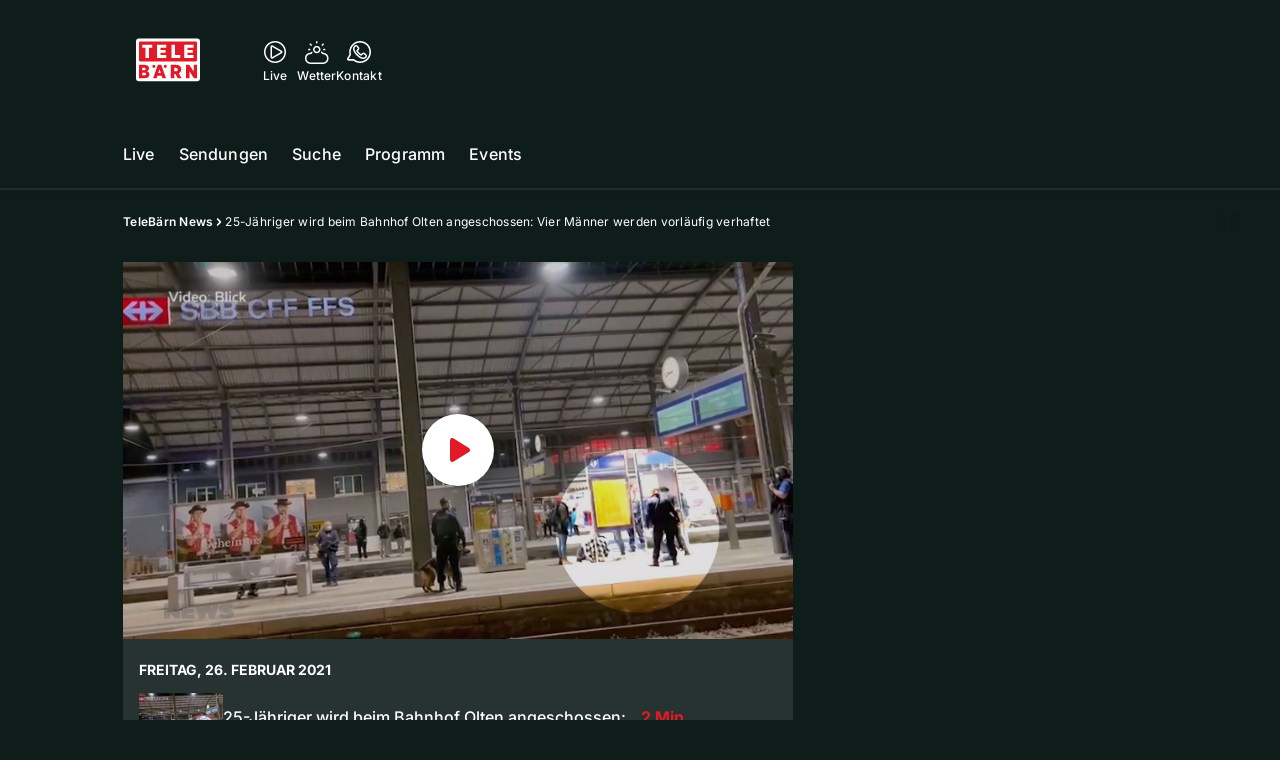

--- FILE ---
content_type: text/html; charset=utf-8
request_url: https://www.telebaern.tv/telebaern-news/25-jaehriger-wird-beim-bahnhof-olten-angeschossen-vier-maenner-werden-vorlaeufig-verhaftet-140983875
body_size: 50505
content:
<!DOCTYPE html>
    <html lang="de-ch" prefix="og: http://ogp.me/ns#">
      <head>
        <meta charset="utf-8">
        <meta name="viewport" content="width=device-width, initial-scale=1.0" />
        <script type="text/javascript">
          const _chameleonHasNativeCmp = (str) => {
              // expected format: chameleon, chameleon:native-cmp, chameleon:some_flag;native-cmp;other-flag, etc.
              const chameleonFlagsRegex = /chameleon(:(?<flags>[^\s\/]+))?/;
              const match = str.match(chameleonFlagsRegex);
              const flagsStr = (match && match.groups && match.groups.flags) || '';
              const flags = flagsStr.split(';');
              return flags.indexOf('native-cmp') >= 0;
          };

          if (navigator.userAgent.indexOf('chameleon') >= 0 && _chameleonHasNativeCmp(navigator.userAgent)) {
            window.cmp_noscreen = true;
          }
        </script>
        <script type="text/javascript" data-cmp-ab="1" src="https://cdn.consentmanager.net/delivery/autoblocking/9dab8bd3617ae.js" data-cmp-host="a.delivery.consentmanager.net" data-cmp-cdn="cdn.consentmanager.net" data-cmp-codesrc="1"></script>
        
        <script>
          window.__APOLLO_STATE__ = {"ROOT_QUERY":{"node({\"id\":\"NewsArticle:140983875\"})":{"type":"id","generated":false,"id":"NewsArticle:NewsArticle:140983875","typename":"NewsArticle"},"page":{"type":"id","generated":true,"id":"$ROOT_QUERY.page","typename":"Page"},"page({\"articleId\":\"140983875\",\"path\":\"\u002Ftelebaern-news\u002F25-jaehriger-wird-beim-bahnhof-olten-angeschossen-vier-maenner-werden-vorlaeufig-verhaftet-140983875\",\"ressort\":\"telebaern-news\"})":{"type":"id","generated":true,"id":"$ROOT_QUERY.page({\"articleId\":\"140983875\",\"path\":\"\u002Ftelebaern-news\u002F25-jaehriger-wird-beim-bahnhof-olten-angeschossen-vier-maenner-werden-vorlaeufig-verhaftet-140983875\",\"ressort\":\"telebaern-news\"})","typename":"Page"},"node({\"id\":\"NewsArticle:140983862\"})":{"type":"id","generated":false,"id":"NewsArticle:NewsArticle:140983862","typename":"NewsArticle"},"node({\"id\":\"NewsArticle:140983881\"})":{"type":"id","generated":false,"id":"NewsArticle:NewsArticle:140983881","typename":"NewsArticle"},"node({\"id\":\"NewsArticle:140983852\"})":{"type":"id","generated":false,"id":"NewsArticle:NewsArticle:140983852","typename":"NewsArticle"},"node({\"id\":\"NewsArticle:140983869\"})":{"type":"id","generated":false,"id":"NewsArticle:NewsArticle:140983869","typename":"NewsArticle"},"node({\"id\":\"NewsArticle:163149839\"})":{"type":"id","generated":false,"id":"NewsArticle:NewsArticle:163149839","typename":"NewsArticle"},"node({\"id\":\"NewsArticle:163143219\"})":{"type":"id","generated":false,"id":"NewsArticle:NewsArticle:163143219","typename":"NewsArticle"},"node({\"id\":\"NewsArticle:163143023\"})":{"type":"id","generated":false,"id":"NewsArticle:NewsArticle:163143023","typename":"NewsArticle"},"node({\"id\":\"NewsArticle:163142863\"})":{"type":"id","generated":false,"id":"NewsArticle:NewsArticle:163142863","typename":"NewsArticle"},"node({\"id\":\"NewsArticle:140983900\"})":{"type":"id","generated":false,"id":"NewsArticle:NewsArticle:140983900","typename":"NewsArticle"},"node({\"id\":\"NewsArticle:163141829\"})":{"type":"id","generated":false,"id":"NewsArticle:NewsArticle:163141829","typename":"NewsArticle"},"node({\"id\":\"NewsArticle:163136018\"})":{"type":"id","generated":false,"id":"NewsArticle:NewsArticle:163136018","typename":"NewsArticle"},"node({\"id\":\"NewsArticle:140984220\"})":{"type":"id","generated":false,"id":"NewsArticle:NewsArticle:140984220","typename":"NewsArticle"},"node({\"id\":\"HTMLSnippetAsset:161224382\"})":{"type":"id","generated":false,"id":"HTMLSnippetAsset:HTMLSnippetAsset:161224382","typename":"HTMLSnippetAsset"},"node({\"id\":\"HTMLSnippetAsset:163081773\"})":{"type":"id","generated":false,"id":"HTMLSnippetAsset:HTMLSnippetAsset:163081773","typename":"HTMLSnippetAsset"},"node({\"id\":\"NewsArticle:163145063\"})":{"type":"id","generated":false,"id":"NewsArticle:NewsArticle:163145063","typename":"NewsArticle"},"node({\"id\":\"NewsArticle:163145090\"})":{"type":"id","generated":false,"id":"NewsArticle:NewsArticle:163145090","typename":"NewsArticle"},"node({\"id\":\"NewsArticle:163136865\"})":{"type":"id","generated":false,"id":"NewsArticle:NewsArticle:163136865","typename":"NewsArticle"},"node({\"id\":\"NewsArticle:163125460\"})":{"type":"id","generated":false,"id":"NewsArticle:NewsArticle:163125460","typename":"NewsArticle"},"node({\"id\":\"NewsArticle:163145058\"})":{"type":"id","generated":false,"id":"NewsArticle:NewsArticle:163145058","typename":"NewsArticle"},"node({\"id\":\"NewsArticle:163145051\"})":{"type":"id","generated":false,"id":"NewsArticle:NewsArticle:163145051","typename":"NewsArticle"},"node({\"id\":\"NewsArticle:163145073\"})":{"type":"id","generated":false,"id":"NewsArticle:NewsArticle:163145073","typename":"NewsArticle"},"node({\"id\":\"NewsArticle:163136818\"})":{"type":"id","generated":false,"id":"NewsArticle:NewsArticle:163136818","typename":"NewsArticle"},"node({\"id\":\"NewsArticle:163140840\"})":{"type":"id","generated":false,"id":"NewsArticle:NewsArticle:163140840","typename":"NewsArticle"},"node({\"id\":\"NewsArticle:163142487\"})":{"type":"id","generated":false,"id":"NewsArticle:NewsArticle:163142487","typename":"NewsArticle"},"node({\"id\":\"NewsArticle:163150552\"})":{"type":"id","generated":false,"id":"NewsArticle:NewsArticle:163150552","typename":"NewsArticle"},"node({\"id\":\"NewsArticle:163149717\"})":{"type":"id","generated":false,"id":"NewsArticle:NewsArticle:163149717","typename":"NewsArticle"}},"Domain:Domain:telebaern":{"id":"Domain:telebaern","title":"TeleBaern","prolitterisMemberId":null,"navigation":{"type":"json","json":{"items":[{"title":"Live","href":"\u002Flive","highlight":"^\u002Flive.*","quicklink":true},{"title":"Sendungen","href":"\u002Fsendungen","highlight":"^\u002Fsendungen.*","quicklink":true},{"title":"Suche","href":"\u002Fsuche","highlight":"^\u002Fsuche.*"},{"title":"Programm","href":"\u002Fprogramm","highlight":"^\u002Fprogramm.*"},{"title":"Events","href":"\u002Fevents","highlight":"^\u002Fevents.*"}]}},"footer":{"type":"json","json":{"address":{"header":"AZ Regionalfernsehen AG","data":["TeleBärn","Dammweg 3","3013 Bern"]},"email":"redaktion@telebaern.ch","links":[{"title":"Jobs","href":"https:\u002F\u002Fchmedia.ch\u002Fjobs\u002F"},{"title":"Werbemöglichkeiten","href":"https:\u002F\u002Fchmediawerbung.ch\u002Fde\u002Fmarken\u002Ftelebarn"},{"title":"Empfang","href":"\u002Fueber-uns\u002Fempfang-132898360"},{"title":"Medienmitteilungen","href":"\u002Fueber-uns\u002Fmedienmitteilungen"},{"href":"\u002Fueber-uns\u002Fkontakt-132818567","title":"Kontakt"}],"bottomLinks":[{"href":"\u002Fueber-uns\u002Fdatenschutz-132818588","title":"Datenschutz"},{"href":"\u002Fueber-uns\u002Fimpressum-132818592","title":"Impressum"},{"href":"\u002Fueber-uns\u002Fwettbewerbsrichtlinien-153536517","title":"Wettbewerbsrichtlinien"}]}},"adswizzSettings":{"type":"json","json":{}},"adfreeRessortIds":{"type":"json","json":["NewsRessort:146774304","NewsRessort:143173603","NewsRessort:149480063","NewsRessort:137823802","NewsRessort:153422990","NewsRessort:153421580","NewsRessort:134164761","NewsRessort:160450932","NewsRessort:160281371","NewsRessort:140885842"]},"urls":{"type":"id","generated":true,"id":"$Domain:Domain:telebaern.urls","typename":"DomainURLs"},"seo":{"type":"id","generated":true,"id":"$Domain:Domain:telebaern.seo","typename":"DomainSEO"},"analytics":{"type":"id","generated":true,"id":"$Domain:Domain:telebaern.analytics","typename":"DomainAnalytics"},"iosAppId":null,"iosAffiliateCampaignToken":null,"iosAffiliateProviderToken":null,"contactUrl":"\u002Fueber-uns\u002Fkontakt-132818567","termsOfConditionsUrl":"\u002Fueber-uns\u002Fallgemeine-nutzungsbedingungen-153536608","privacyPolicyUrl":"\u002Fueber-uns\u002Fdatenschutzerklaerung-132818588","rulesOfCompetitionUrl":"\u002Fueber-uns\u002Fwettbewerbsrichtlinien-153536517","facebook":{"type":"id","generated":true,"id":"$Domain:Domain:telebaern.facebook","typename":"DomainFacebook"},"instagram":{"type":"id","generated":true,"id":"$Domain:Domain:telebaern.instagram","typename":"DomainInstagram"},"whatsApp":{"type":"id","generated":true,"id":"$Domain:Domain:telebaern.whatsApp","typename":"DomainWhatsApp"},"twitter":{"type":"id","generated":true,"id":"$Domain:Domain:telebaern.twitter","typename":"DomainTwitter"},"tiktok":{"type":"id","generated":true,"id":"$Domain:Domain:telebaern.tiktok","typename":"DomainTiktok"},"email":{"type":"id","generated":true,"id":"$Domain:Domain:telebaern.email","typename":"DomainEmail"},"radio":{"type":"id","generated":true,"id":"$Domain:Domain:telebaern.radio","typename":"DomainRadio"},"audienzz":{"type":"id","generated":true,"id":"$Domain:Domain:telebaern.audienzz","typename":"DomainAudienzz"},"adPlaceholderSettings":{"type":"json","json":{}},"vast":{"type":"id","generated":true,"id":"$Domain:Domain:telebaern.vast","typename":"DomainVast"},"kaltura":{"type":"id","generated":true,"id":"$Domain:Domain:telebaern.kaltura","typename":"DomainKaltura"},"traffic":{"type":"id","generated":true,"id":"$Domain:Domain:telebaern.traffic","typename":"DomainTraffic"},"oneSignal":{"type":"id","generated":true,"id":"$Domain:Domain:telebaern.oneSignal","typename":"DomainOneSignal"},"consentManager":{"type":"id","generated":true,"id":"$Domain:Domain:telebaern.consentManager","typename":"DomainConsentManager"},"disqus":{"type":"id","generated":true,"id":"$Domain:Domain:telebaern.disqus","typename":"DomainDisqus"},"comscore":{"type":"id","generated":true,"id":"$Domain:Domain:telebaern.comscore","typename":"DomainComScore"},"kameleoon":{"type":"id","generated":true,"id":"$Domain:Domain:telebaern.kameleoon","typename":"DomainKameleoon"},"__typename":"Domain"},"$Domain:Domain:telebaern.urls":{"domainName":"www.telebaern.tv","__typename":"DomainURLs"},"$Domain:Domain:telebaern.seo":{"title":"TeleBärn","description":"Das aktuelle Fernsehprogramm von TeleBärn und vieles mehr. Jetzt online schauen!","keywords":"bern, bärn, tv, regional, fernsehen, schweiz, bundeshauptstadt, bund, bundesrat, berner oberland","__typename":"DomainSEO"},"$Domain:Domain:telebaern.analytics":{"googleAnayticsId":"UA-51124750-27","gtmAccountId":"GTM-NNZDZL7","gtmAuth":"uymJfz4ifYluTr7vE-J9hg","gtmPreview":"env-2","__typename":"DomainAnalytics"},"$Domain:Domain:telebaern.facebook":{"appId":null,"shareUrl":null,"__typename":"DomainFacebook"},"$Domain:Domain:telebaern.instagram":{"shareUrl":null,"__typename":"DomainInstagram"},"$Domain:Domain:telebaern.whatsApp":{"shareUrl":null,"__typename":"DomainWhatsApp"},"$Domain:Domain:telebaern.twitter":{"account":null,"__typename":"DomainTwitter"},"$Domain:Domain:telebaern.tiktok":{"account":null,"__typename":"DomainTiktok"},"$Domain:Domain:telebaern.email":{"contact":"","__typename":"DomainEmail"},"$Domain:Domain:telebaern.radio":{"videoLiveStreamUrl":"","__typename":"DomainRadio"},"$Domain:Domain:telebaern.audienzz":{"scriptUrl":"https:\u002F\u002Fadnz.co\u002Fheader.js?adTagId=3","ProviderId":"3092685605822320600","__typename":"DomainAudienzz"},"$Domain:Domain:telebaern.vast":{"preRollUrl":"https:\u002F\u002Fsecure.adnxs.com\u002Fptv?id=13640432&gdpr=1&gdpr_consent={{TC}}&referrer=telebaern.tv&kw_position=instream,pre-roll","midRollUrl":"https:\u002F\u002Fsecure.adnxs.com\u002Fptv?id=14996781&gdpr=1&gdpr_consent={{TC}}&referrer=telebaern.tv&kw_position=instream,mid-roll","midRollDelay":300,"postRollUrl":"https:\u002F\u002Fsecure.adnxs.com\u002Fptv?id=13640433&gdpr=1&gdpr_consent={{TC}}&referrer=telebaern.tv&kw_position=instream,post-roll","__typename":"DomainVast"},"$Domain:Domain:telebaern.kaltura":{"playerId":"47625163","__typename":"DomainKaltura"},"$Domain:Domain:telebaern.traffic":{"hotline":null,"__typename":"DomainTraffic"},"$Domain:Domain:telebaern.oneSignal":{"appId":"80293492-aa65-4974-9705-b6ce905bff41","__typename":"DomainOneSignal"},"$Domain:Domain:telebaern.consentManager":{"codeId":"9dab8bd3617ae","enabledInMobileApps":true,"host":"a.delivery.consentmanager.net","__typename":"DomainConsentManager"},"$Domain:Domain:telebaern.disqus":{"shortname":null,"__typename":"DomainDisqus"},"$Domain:Domain:telebaern.comscore":{"publisherId":"28041010","channelId":"*:8078, web:0891","__typename":"DomainComScore"},"$Domain:Domain:telebaern.kameleoon":{"siteCode":"","timeout":1000,"__typename":"DomainKameleoon"},"$ROOT_QUERY.page":{"domain":{"type":"id","generated":false,"id":"Domain:Domain:telebaern","typename":"Domain"},"__typename":"Page"},"$ROOT_QUERY.page({\"articleId\":\"140983875\",\"path\":\"\u002Ftelebaern-news\u002F25-jaehriger-wird-beim-bahnhof-olten-angeschossen-vier-maenner-werden-vorlaeufig-verhaftet-140983875\",\"ressort\":\"telebaern-news\"})":{"name":"tvregional:telebaern:newsarticle","pixelUrl":"\u002F__stats\u002Fcount\u002Farticle?id=140983875&kind=newsarticle&domain=telebaern","context":{"type":"id","generated":false,"id":"NewsArticle:NewsArticle:140983875","typename":"NewsArticle"},"__typename":"Page","layout({\"prefix\":\"pwa\"})":{"type":"id","generated":true,"id":"$ROOT_QUERY.page({\"articleId\":\"140983875\",\"path\":\"\u002Ftelebaern-news\u002F25-jaehriger-wird-beim-bahnhof-olten-angeschossen-vier-maenner-werden-vorlaeufig-verhaftet-140983875\",\"ressort\":\"telebaern-news\"}).layout({\"prefix\":\"pwa\"})","typename":"PageLayout"}},"NewsArticle:NewsArticle:140983875":{"__typename":"NewsArticle","id":"NewsArticle:140983875","baseType":"NewsArticle","title":"25-Jähriger wird beim Bahnhof Olten angeschossen: Vier Männer werden vorläufig verhaftet","lead":"Am Donnerstagabend löst eine Schussabgabe am Oltner Bahnhof einen Grosseinsatz der Kantonspolizei Solothurn und Kantonspolizei Aargau aus. Ein 25-Jähriger wurde dabei verletzt und vier involvierte Personen wurden festgenommen.","text":"","contextLabel":"","labelType":"","keywords":{"type":"json","json":["Olten","Bahnhof","Schiesserei","Grosseinsatz","Kantonspolizei Solothurn","Kantonspolizei Aargau"]},"identifier":null,"features":{"type":"id","generated":true,"id":"$NewsArticle:NewsArticle:140983875.features","typename":"NewsArticleFeatures"},"mainRessort":{"type":"id","generated":true,"id":"$NewsArticle:NewsArticle:140983875.mainRessort","typename":"NewsRessort"},"ressorts":[{"type":"id","generated":false,"id":"NewsRessort:NewsRessort:132815283","typename":"NewsRessort"}],"freelancer":null,"authors":[],"source({\"blacklist\":true})":null,"source({\"blacklist\":false})":{"type":"id","generated":true,"id":"$NewsArticle:NewsArticle:140983875.source({\"blacklist\":false})","typename":"Source"},"urls":{"type":"id","generated":true,"id":"$NewsArticle:NewsArticle:140983875.urls","typename":"NewsArticleURLs"},"og":{"type":"id","generated":true,"id":"$NewsArticle:NewsArticle:140983875.og","typename":"NewsArticleOG"},"seo":{"type":"id","generated":true,"id":"$NewsArticle:NewsArticle:140983875.seo","typename":"NewsArticleSEO"},"dc":{"type":"id","generated":true,"id":"$NewsArticle:NewsArticle:140983875.dc","typename":"DublinCore"},"ogImage":{"type":"id","generated":true,"id":"$NewsArticle:NewsArticle:140983875.ogImage","typename":"RelatedVideo"},"mainAsset":{"type":"id","generated":true,"id":"$NewsArticle:NewsArticle:140983875.mainAsset","typename":"RelatedVideo"},"blocks":[],"sponsors({\"lookupOnRessortHeaders\":true})":[],"nextPlayableArticle({\"playType\":\"VIDEO\"})":null,"blocks({\"autoRecommendations\":\"top\"})":[],"tvMeta":{"type":"id","generated":true,"id":"$NewsArticle:NewsArticle:140983875.tvMeta","typename":"NewsArticleTvMeta"},"tvPlaylist":{"type":"id","generated":true,"id":"$NewsArticle:NewsArticle:140983875.tvPlaylist","typename":"NewsArticleTvPlaylist"},"displayDate({})":"2021-02-26T17:57:12+00:00","teaserImage":{"type":"id","generated":true,"id":"$NewsArticle:NewsArticle:140983875.teaserImage","typename":"RelatedVideo"}},"$NewsArticle:NewsArticle:140983875.features":{"hasRelationType({\"assetType\":\"IMAGE_GALLERY\",\"enrichmentType\":\"IMAGE_GALLERY\"})":false,"hasRelationType({\"assetType\":\"VIDEO\",\"enrichmentType\":\"VIDEO\"})":true,"isPlayable({\"playType\":\"VIDEO\"})":true,"__typename":"NewsArticleFeatures","isPlayable({\"playType\":\"AUDIO\"})":false},"$NewsArticle:NewsArticle:140983875.mainRessort":{"title":"TeleBärn News","urlpart":"telebaern-news","parent":null,"__typename":"NewsRessort","id":"NewsRessort:132815283"},"NewsRessort:NewsRessort:132815283":{"id":"NewsRessort:132815283","urlpart":"telebaern-news","title":"TeleBärn News","parent":null,"domains":[{"type":"id","generated":false,"id":"Domain:Domain:telebaern","typename":"Domain"}],"__typename":"NewsRessort"},"$NewsArticle:NewsArticle:140983875.source({\"blacklist\":false})":{"title":"TeleBaern","__typename":"Source"},"$NewsArticle:NewsArticle:140983875.urls":{"absolute":"https:\u002F\u002Fwww.telebaern.tv\u002Ftelebaern-news\u002F25-jaehriger-wird-beim-bahnhof-olten-angeschossen-vier-maenner-werden-vorlaeufig-verhaftet-140983875","relative":"\u002Ftelebaern-news\u002F25-jaehriger-wird-beim-bahnhof-olten-angeschossen-vier-maenner-werden-vorlaeufig-verhaftet-140983875","canonical":"https:\u002F\u002Fwww.telebaern.tv\u002Ftelebaern-news\u002F25-jaehriger-wird-beim-bahnhof-olten-angeschossen-vier-maenner-werden-vorlaeufig-verhaftet-140983875","canonical({\"currentSkin\":true})":"https:\u002F\u002Fwww.telebaern.tv\u002Ftelebaern-news\u002F25-jaehriger-wird-beim-bahnhof-olten-angeschossen-vier-maenner-werden-vorlaeufig-verhaftet-140983875","__typename":"NewsArticleURLs"},"$NewsArticle:NewsArticle:140983875.og":{"title":null,"__typename":"NewsArticleOG"},"$NewsArticle:NewsArticle:140983875.seo":{"title":"","description":"","index":true,"follow":true,"__typename":"NewsArticleSEO"},"$NewsArticle:NewsArticle:140983875.dc":{"created":"2021-02-26T17:57:12+00:00","modified":"2021-02-26T17:57:12+00:00","effective":"2021-02-26T17:57:12+00:00","__typename":"DublinCore"},"$NewsArticle:NewsArticle:140983875.ogImage.image":{"imageUrl({\"name\":\"n-large2x-16x9-far\"})":"https:\u002F\u002Fstatic.az-cdn.ch\u002F__ip\u002F7kE-JwoT1gNVElO85vIvBrGFP1I\u002Ffbbc11b43a3dd5b8f4af6beb2006b8ea97a99869\u002Fn-large2x-16x9-far","__typename":"ImageOnAssetRelation"},"$NewsArticle:NewsArticle:140983875.ogImage":{"image":{"type":"id","generated":true,"id":"$NewsArticle:NewsArticle:140983875.ogImage.image","typename":"ImageOnAssetRelation"},"__typename":"RelatedVideo"},"$NewsArticle:NewsArticle:140983875.mainAsset":{"assetId":"Asset:140983872","title":"25-Jähriger wird beim Bahnhof Olten angeschossen: Vier Männer werden vorläufig verhaftet","description":"Am Donnerstagabend löst eine Schussabgabe am Oltner Bahnhof einen Grosseinsatz der Kantonspolizei Solothurn und Kantonspolizei Aargau aus. Ein 25-Jähriger wurde dabei verletzt und vier involvierte Personen wurden festgenommen.","image":{"type":"id","generated":true,"id":"$NewsArticle:NewsArticle:140983875.mainAsset.image","typename":"ImageOnAssetRelation"},"__typename":"RelatedVideo","video":{"type":"id","generated":true,"id":"$NewsArticle:NewsArticle:140983875.mainAsset.video","typename":"VideoOnRelation"},"asset":{"type":"id","generated":true,"id":"$NewsArticle:NewsArticle:140983875.mainAsset.asset","typename":"VideoAsset"}},"$NewsArticle:NewsArticle:140983875.mainAsset.image":{"imageUrl({\"name\":\"base-url\"})":"https:\u002F\u002Fstatic.az-cdn.ch\u002F__ip\u002F7kE-JwoT1gNVElO85vIvBrGFP1I\u002Ffbbc11b43a3dd5b8f4af6beb2006b8ea97a99869\u002F","processParams":{"type":"id","generated":true,"id":"$NewsArticle:NewsArticle:140983875.mainAsset.image.processParams","typename":"ImageProcessParams"},"originalInfo":{"type":"id","generated":true,"id":"$NewsArticle:NewsArticle:140983875.mainAsset.image.originalInfo","typename":"ImageInfo"},"source({\"blacklist\":true})":{"type":"id","generated":true,"id":"$NewsArticle:NewsArticle:140983875.mainAsset.image.source({\"blacklist\":true})","typename":"Source"},"__typename":"ImageOnAssetRelation","imageUrl({\"name\":\"n-large2x-16x9-far\"})":"https:\u002F\u002Fstatic.az-cdn.ch\u002F__ip\u002F7kE-JwoT1gNVElO85vIvBrGFP1I\u002Ffbbc11b43a3dd5b8f4af6beb2006b8ea97a99869\u002Fn-large2x-16x9-far","imageUrl({\"name\":\"n-large2x-1x1-far\"})":"https:\u002F\u002Fstatic.az-cdn.ch\u002F__ip\u002F7kE-JwoT1gNVElO85vIvBrGFP1I\u002Ffbbc11b43a3dd5b8f4af6beb2006b8ea97a99869\u002Fn-large2x-1x1-far","imageUrl({\"name\":\"n-large2x-4x3-far\"})":"https:\u002F\u002Fstatic.az-cdn.ch\u002F__ip\u002F7kE-JwoT1gNVElO85vIvBrGFP1I\u002Ffbbc11b43a3dd5b8f4af6beb2006b8ea97a99869\u002Fn-large2x-4x3-far"},"$NewsArticle:NewsArticle:140983875.mainAsset.image.processParams":{"cropWidth":null,"cropHeight":null,"__typename":"ImageProcessParams"},"$NewsArticle:NewsArticle:140983875.mainAsset.image.originalInfo":{"width":1920,"height":1080,"__typename":"ImageInfo"},"$NewsArticle:NewsArticle:140983875.mainAsset.image.source({\"blacklist\":true})":{"url":null,"title":null,"__typename":"Source"},"$NewsArticle:NewsArticle:140983875.mainAsset.video.kaltura":{"kalturaId":"1_4ob3efqt","meta":{"type":"id","generated":true,"id":"$NewsArticle:NewsArticle:140983875.mainAsset.video.kaltura.meta","typename":"KalturaMeta"},"__typename":"KalturaData"},"$NewsArticle:NewsArticle:140983875.mainAsset.video.kaltura.meta":{"categories":{"type":"json","json":[]},"duration":108,"playbackContext":{"type":"id","generated":true,"id":"$NewsArticle:NewsArticle:140983875.mainAsset.video.kaltura.meta.playbackContext","typename":"KalturaPlaybackContext"},"tags":{"type":"json","json":[]},"__typename":"KalturaMeta"},"$NewsArticle:NewsArticle:140983875.mainAsset.video.kaltura.meta.playbackContext.sources.0":{"drm":[],"format":"mpegdash","url":"https:\u002F\u002Fcdnapisec.kaltura.com\u002Fp\u002F1719221\u002Fsp\u002F1719221\u002FplayManifest\u002FentryId\u002F1_4ob3efqt\u002FflavorIds\u002F1_6krnjf2q\u002FdeliveryProfileId\u002F10182\u002Fprotocol\u002Fhttps\u002Fformat\u002Fmpegdash\u002Fmanifest.mpd","__typename":"KalturaPlaybackSource"},"$NewsArticle:NewsArticle:140983875.mainAsset.video.kaltura.meta.playbackContext.sources.1":{"drm":[],"format":"mpegdash","url":"https:\u002F\u002Fcdnapisec.kaltura.com\u002Fp\u002F1719221\u002Fsp\u002F1719221\u002FplayManifest\u002FentryId\u002F1_4ob3efqt\u002FflavorIds\u002F1_6krnjf2q\u002FdeliveryProfileId\u002F12972\u002Fprotocol\u002Fhttps\u002Fformat\u002Fmpegdash\u002Fmanifest.mpd","__typename":"KalturaPlaybackSource"},"$NewsArticle:NewsArticle:140983875.mainAsset.video.kaltura.meta.playbackContext.sources.2":{"drm":[],"format":"mpegdash","url":"https:\u002F\u002Fcdnapisec.kaltura.com\u002Fp\u002F1719221\u002Fsp\u002F1719221\u002FplayManifest\u002FentryId\u002F1_4ob3efqt\u002FflavorIds\u002F1_6krnjf2q\u002FdeliveryProfileId\u002F9902\u002Fprotocol\u002Fhttps\u002Fformat\u002Fmpegdash\u002Fmanifest.mpd","__typename":"KalturaPlaybackSource"},"$NewsArticle:NewsArticle:140983875.mainAsset.video.kaltura.meta.playbackContext.sources.3":{"drm":[],"format":"mpegdash","url":"https:\u002F\u002Fcdnapisec.kaltura.com\u002Fp\u002F1719221\u002Fsp\u002F1719221\u002FplayManifest\u002FentryId\u002F1_4ob3efqt\u002FflavorIds\u002F1_6krnjf2q\u002FdeliveryProfileId\u002F6002\u002Fprotocol\u002Fhttps\u002Fformat\u002Fmpegdash\u002Fmanifest.mpd","__typename":"KalturaPlaybackSource"},"$NewsArticle:NewsArticle:140983875.mainAsset.video.kaltura.meta.playbackContext.sources.4":{"drm":[],"format":"applehttp","url":"https:\u002F\u002Fcdnapisec.kaltura.com\u002Fp\u002F1719221\u002Fsp\u002F1719221\u002FplayManifest\u002FentryId\u002F1_4ob3efqt\u002FflavorIds\u002F1_6krnjf2q\u002FdeliveryProfileId\u002F13942\u002Fprotocol\u002Fhttps\u002Fformat\u002Fapplehttp\u002Fa.m3u8","__typename":"KalturaPlaybackSource"},"$NewsArticle:NewsArticle:140983875.mainAsset.video.kaltura.meta.playbackContext.sources.5":{"drm":[],"format":"applehttp","url":"https:\u002F\u002Fcdnapisec.kaltura.com\u002Fp\u002F1719221\u002Fsp\u002F1719221\u002FplayManifest\u002FentryId\u002F1_4ob3efqt\u002FflavorIds\u002F1_6krnjf2q\u002FdeliveryProfileId\u002F8642\u002Fprotocol\u002Fhttps\u002Fformat\u002Fapplehttp\u002Fa.m3u8","__typename":"KalturaPlaybackSource"},"$NewsArticle:NewsArticle:140983875.mainAsset.video.kaltura.meta.playbackContext.sources.6":{"drm":[],"format":"url","url":"https:\u002F\u002Fcdnapisec.kaltura.com\u002Fp\u002F1719221\u002Fsp\u002F1719221\u002FplayManifest\u002FentryId\u002F1_4ob3efqt\u002FflavorIds\u002F1_6krnjf2q\u002FdeliveryProfileId\u002F5552\u002Fprotocol\u002Fhttps\u002Fformat\u002Furl\u002Fname\u002Fa.mp4","__typename":"KalturaPlaybackSource"},"$NewsArticle:NewsArticle:140983875.mainAsset.video.kaltura.meta.playbackContext.sources.7":{"drm":[],"format":"hdnetworkmanifest","url":"https:\u002F\u002Fcdnapisec.kaltura.com\u002Fp\u002F1719221\u002Fsp\u002F1719221\u002FplayManifest\u002FentryId\u002F1_4ob3efqt\u002FflavorIds\u002F1_6krnjf2q\u002FdeliveryProfileId\u002F5612\u002Fprotocol\u002Fhttps\u002Fformat\u002Fhdnetworkmanifest\u002Fmanifest.f4m","__typename":"KalturaPlaybackSource"},"$NewsArticle:NewsArticle:140983875.mainAsset.video.kaltura.meta.playbackContext":{"sources":[{"type":"id","generated":true,"id":"$NewsArticle:NewsArticle:140983875.mainAsset.video.kaltura.meta.playbackContext.sources.0","typename":"KalturaPlaybackSource"},{"type":"id","generated":true,"id":"$NewsArticle:NewsArticle:140983875.mainAsset.video.kaltura.meta.playbackContext.sources.1","typename":"KalturaPlaybackSource"},{"type":"id","generated":true,"id":"$NewsArticle:NewsArticle:140983875.mainAsset.video.kaltura.meta.playbackContext.sources.2","typename":"KalturaPlaybackSource"},{"type":"id","generated":true,"id":"$NewsArticle:NewsArticle:140983875.mainAsset.video.kaltura.meta.playbackContext.sources.3","typename":"KalturaPlaybackSource"},{"type":"id","generated":true,"id":"$NewsArticle:NewsArticle:140983875.mainAsset.video.kaltura.meta.playbackContext.sources.4","typename":"KalturaPlaybackSource"},{"type":"id","generated":true,"id":"$NewsArticle:NewsArticle:140983875.mainAsset.video.kaltura.meta.playbackContext.sources.5","typename":"KalturaPlaybackSource"},{"type":"id","generated":true,"id":"$NewsArticle:NewsArticle:140983875.mainAsset.video.kaltura.meta.playbackContext.sources.6","typename":"KalturaPlaybackSource"},{"type":"id","generated":true,"id":"$NewsArticle:NewsArticle:140983875.mainAsset.video.kaltura.meta.playbackContext.sources.7","typename":"KalturaPlaybackSource"}],"__typename":"KalturaPlaybackContext"},"$NewsArticle:NewsArticle:140983875.mainAsset.video":{"kaltura":{"type":"id","generated":true,"id":"$NewsArticle:NewsArticle:140983875.mainAsset.video.kaltura","typename":"KalturaData"},"source({\"blacklist\":true})":null,"__typename":"VideoOnRelation"},"$NewsArticle:NewsArticle:140983875.mainAsset.asset":{"keywords":{"type":"json","json":[]},"dc":{"type":"id","generated":true,"id":"$NewsArticle:NewsArticle:140983875.mainAsset.asset.dc","typename":"DublinCore"},"__typename":"VideoAsset"},"$NewsArticle:NewsArticle:140983875.mainAsset.asset.dc":{"created":"2021-02-26T17:57:12+00:00","__typename":"DublinCore"},"$ROOT_QUERY.page({\"articleId\":\"140983875\",\"path\":\"\u002Ftelebaern-news\u002F25-jaehriger-wird-beim-bahnhof-olten-angeschossen-vier-maenner-werden-vorlaeufig-verhaftet-140983875\",\"ressort\":\"telebaern-news\"}).layout({\"prefix\":\"pwa\"})":{"name":"2025-newsarticle-ohne-gamification","content":{"type":"json","json":{"content":[{"type":"ContentContainer","content":[{"type":"GridItem","xs":12,"content":[{"type":"Ad","id":"adnz_wideboard_1","class":"custom-ad-class","mediaQuery":"(min-width: 1440px) and (max-width: 3000px)"}]}]},{"type":"ArticleDetail","config":{"adBeforeParagraph":3,"adShouldFloat":false,"adBottomId":"adnz_wideboard_2"},"playlist":[{"type":"UpNext","content":[{"type":"GridItem","xs":12,"content":[{"type":"Slot","group":"playlist","teaser":"VideoTeaser","groupIndex":0,"slotItemType":"playlistmanager","contextId":"NewsArticle:140983875","contextType":"NewsArticle"}]},{"type":"GridItem","xs":12,"content":[{"type":"Slot","group":"playlist","teaser":"VideoTeaser","groupIndex":1,"slotItemType":"playlistmanager","contextId":"NewsArticle:140983862","contextType":"NewsArticle"}]},{"type":"GridItem","xs":12,"content":[{"type":"Slot","group":"playlist","teaser":"VideoTeaser","groupIndex":2,"slotItemType":"playlistmanager","contextId":"NewsArticle:140983881","contextType":"NewsArticle"}]},{"type":"GridItem","xs":12,"content":[{"type":"Slot","group":"playlist","teaser":"VideoTeaser","groupIndex":3,"slotItemType":"playlistmanager","contextId":"NewsArticle:140983852","contextType":"NewsArticle"}]},{"type":"GridItem","xs":12,"content":[{"type":"Slot","group":"playlist","teaser":"VideoTeaser","groupIndex":4,"slotItemType":"playlistmanager","contextId":"NewsArticle:140983869","contextType":"NewsArticle"}]},{"type":"GridItem","xs":12,"content":[{"type":"Slot","group":"playlist","teaser":"VideoTeaser","groupIndex":5,"slotItemType":"playlistmanager","contextId":"NewsArticle:140983900","contextType":"NewsArticle"}]},{"type":"GridItem","xs":12,"content":[{"type":"Slot","group":"playlist","teaser":"VideoTeaser","groupIndex":6,"slotItemType":"playlistmanager","contextId":"NewsArticle:140984220","contextType":"NewsArticle"}]},{"type":"GridItem","xs":12,"content":[{"type":"Slot","group":"playlist","teaser":"VideoTeaser","groupIndex":7,"slotItemType":"playlistmanager"}]},{"type":"GridItem","xs":12,"content":[{"type":"Slot","group":"playlist","teaser":"VideoTeaser","groupIndex":8,"slotItemType":"playlistmanager"}]},{"type":"GridItem","xs":12,"content":[{"type":"Slot","group":"playlist","teaser":"VideoTeaser","groupIndex":9,"slotItemType":"playlistmanager"}]},{"type":"GridItem","xs":12,"content":[{"type":"Slot","group":"playlist","teaser":"VideoTeaser","groupIndex":10}]},{"type":"GridItem","xs":12,"content":[{"type":"Slot","group":"playlist","teaser":"VideoTeaser","groupIndex":11}]},{"type":"GridItem","xs":12,"content":[{"type":"Slot","group":"playlist","teaser":"VideoTeaser","groupIndex":12}]},{"type":"GridItem","xs":12,"content":[{"type":"Slot","group":"playlist","teaser":"VideoTeaser","groupIndex":13}]},{"type":"GridItem","xs":12,"content":[{"type":"Slot","group":"playlist","teaser":"VideoTeaser","groupIndex":14}]},{"type":"GridItem","xs":12,"content":[{"type":"Slot","group":"playlist","teaser":"VideoTeaser","groupIndex":15}]},{"type":"GridItem","xs":12,"content":[{"type":"Slot","group":"playlist","teaser":"VideoTeaser","groupIndex":16}]},{"type":"GridItem","xs":12,"content":[{"type":"Slot","group":"playlist","teaser":"VideoTeaser","groupIndex":17}]},{"type":"GridItem","xs":12,"content":[{"type":"Slot","group":"playlist","teaser":"VideoTeaser","groupIndex":18}]},{"type":"GridItem","xs":12,"content":[{"type":"Slot","group":"playlist","teaser":"VideoTeaser","groupIndex":19}]}]},{"type":"GridItem","xs":12,"content":[{"type":"Ad","id":"adnz_halfpage_1"}]}],"afterBody":[{"type":"LinkedArticles","grid":{"xs":12,"sm":4},"header":{"title":"Alle Beiträge:","type":"h3","alignment":"left"}}]},{"type":"ContentContainer","content":[{"type":"GridItem","xs":12,"content":[{"type":"HTML","html":"\u003Cstyle\u003E\n.up-next__title {margin-top: 8px;}\n@media screen and (max-width: 480px){\n  .light-border { background-color: inherit !important;}\n  div[class^=StyledCoinCounter] { bottom: 4px !important; right: 6px !important;}\n  div[class^=StyledPlayerPoints] { width:14px !important; height: 14px !important;}\n}\n\u003C\u002Fstyle\u003E\n"}]},{"type":"GridItem","xs":12,"content":{"type":"Slot","group":"stickySocialBar-widget","groupIndex":0,"slotItemType":"htmlsnippet","contextId":"HTMLSnippetAsset:161224382","contextType":"HTMLSnippetAsset"}},{"type":"GridItem","xs":12,"content":{"type":"Slot","group":"appDownloadWidget","groupIndex":0,"slotItemType":"htmlsnippet","contextId":"HTMLSnippetAsset:163081773","contextType":"HTMLSnippetAsset"}},{"type":"Spacer","spacing":40},{"type":"GridItem","xs":12,"sm":12,"md":12,"content":{"type":"TeaserRail","title":"Meistgesehen","className":"meistgesehen","highlight":true,"sliderContent":[{"type":"Slot","group":"am-meisten-gesehen","groupIndex":0,"slotItemType":"mostclicked","contextId":"NewsArticle:163145063","contextType":"NewsArticle"},{"type":"Slot","group":"am-meisten-gesehen","groupIndex":1,"slotItemType":"mostclicked","contextId":"NewsArticle:163145090","contextType":"NewsArticle"},{"type":"Slot","group":"am-meisten-gesehen","groupIndex":2,"slotItemType":"mostclicked","contextId":"NewsArticle:163136865","contextType":"NewsArticle"},{"type":"Slot","group":"am-meisten-gesehen","groupIndex":3,"slotItemType":"mostclicked","contextId":"NewsArticle:163125460","contextType":"NewsArticle"},{"type":"Slot","group":"am-meisten-gesehen","groupIndex":4,"slotItemType":"mostclicked","contextId":"NewsArticle:163145058","contextType":"NewsArticle"},{"type":"Slot","group":"am-meisten-gesehen","groupIndex":5,"slotItemType":"mostclicked","contextId":"NewsArticle:163145051","contextType":"NewsArticle"},{"type":"Slot","group":"am-meisten-gesehen","groupIndex":6,"slotItemType":"mostclicked","contextId":"NewsArticle:163145073","contextType":"NewsArticle"},{"type":"Slot","group":"am-meisten-gesehen","groupIndex":7,"slotItemType":"mostclicked","contextId":"NewsArticle:163136818","contextType":"NewsArticle"},{"type":"Slot","group":"am-meisten-gesehen","groupIndex":8,"slotItemType":"mostclicked","contextId":"NewsArticle:163140840","contextType":"NewsArticle"},{"type":"Slot","group":"am-meisten-gesehen","groupIndex":9,"slotItemType":"mostclicked","contextId":"NewsArticle:163142487","contextType":"NewsArticle"}]}},{"type":"Spacer","spacing":40},{"type":"GridItem","xs":12,"sm":12,"md":12,"content":{"type":"TeaserRail","title":"Weitere News","subtitle":"Videos aus der Region, der Schweiz und aller Welt","sliderContent":[{"type":"Slot","group":"videoUnitRailItem","groupIndex":0,"slotItemType":"newsmanager","newsmanager":{"name":"news_ressort_133188436","title":"telebaern : News"},"contextId":"NewsArticle:163150552","contextType":"NewsArticle"},{"type":"Slot","group":"videoUnitRailItem","groupIndex":1,"slotItemType":"newsmanager","newsmanager":{"name":"news_ressort_133188436","title":"telebaern : News"},"contextId":"NewsArticle:163149839","contextType":"NewsArticle"},{"type":"Slot","group":"videoUnitRailItem","groupIndex":2,"slotItemType":"newsmanager","newsmanager":{"name":"news_ressort_133188436","title":"telebaern : News"},"contextId":"NewsArticle:163149717","contextType":"NewsArticle"},{"type":"Slot","group":"videoUnitRailItem","groupIndex":3,"slotItemType":"newsmanager","newsmanager":{"name":"news_ressort_133188436","title":"telebaern : News"},"contextId":"NewsArticle:163143219","contextType":"NewsArticle"},{"type":"Slot","group":"videoUnitRailItem","groupIndex":4,"slotItemType":"newsmanager","newsmanager":{"name":"news_ressort_133188436","title":"telebaern : News"},"contextId":"NewsArticle:163143023","contextType":"NewsArticle"},{"type":"Slot","group":"videoUnitRailItem","groupIndex":5,"slotItemType":"newsmanager","newsmanager":{"name":"news_ressort_133188436","title":"telebaern : News"},"contextId":"NewsArticle:163142863","contextType":"NewsArticle"},{"type":"Slot","group":"videoUnitRailItem","groupIndex":6,"slotItemType":"newsmanager","newsmanager":{"name":"news_ressort_133188436","title":"telebaern : News"},"contextId":"NewsArticle:163142487","contextType":"NewsArticle"},{"type":"Slot","group":"videoUnitRailItem","groupIndex":7,"slotItemType":"newsmanager","newsmanager":{"name":"news_ressort_133188436","title":"telebaern : News"},"contextId":"NewsArticle:163141829","contextType":"NewsArticle"},{"type":"Slot","group":"videoUnitRailItem","groupIndex":8,"slotItemType":"newsmanager","newsmanager":{"name":"news_ressort_133188436","title":"telebaern : News"},"contextId":"NewsArticle:163140840","contextType":"NewsArticle"},{"type":"Slot","group":"videoUnitRailItem","groupIndex":9,"slotItemType":"newsmanager","newsmanager":{"name":"news_ressort_133188436","title":"telebaern : News"},"contextId":"NewsArticle:163136018","contextType":"NewsArticle"}]}}]}]}},"__typename":"PageLayout"},"$NewsArticle:NewsArticle:140983875.tvMeta":{"importId":null,"seasonNr":null,"episodeNr":null,"__typename":"NewsArticleTvMeta"},"$NewsArticle:NewsArticle:140983875.tvPlaylist.parent":{"title":"Freitag, 26. Februar 2021","tvMeta":{"type":"id","generated":true,"id":"$NewsArticle:NewsArticle:140983875.tvPlaylist.parent.tvMeta","typename":"NewsArticleTvMeta"},"__typename":"SeriesNewsArticle","transmissions":{"type":"id","generated":true,"id":"$NewsArticle:NewsArticle:140983875.tvPlaylist.parent.transmissions","typename":"NewsArticleTransmissions"}},"$NewsArticle:NewsArticle:140983875.tvPlaylist.parent.tvMeta":{"importId":"00119315","seasonNr":"2021","episodeNr":"57","__typename":"NewsArticleTvMeta"},"$NewsArticle:NewsArticle:140983875.tvPlaylist.parent.transmissions.initial":{"startTime":"2021-02-26T17:00:00+00:00","domain":{"type":"id","generated":false,"id":"Domain:Domain:telebaern","typename":"Domain"},"__typename":"TvTransmission"},"$NewsArticle:NewsArticle:140983875.tvPlaylist.parent.transmissions":{"initial":{"type":"id","generated":true,"id":"$NewsArticle:NewsArticle:140983875.tvPlaylist.parent.transmissions.initial","typename":"TvTransmission"},"upcoming({\"size\":3})":[],"relevant({\"sources\":[\"transmission.last:336\",\"transmission.initial\"]})":{"type":"id","generated":true,"id":"$NewsArticle:NewsArticle:140983875.tvPlaylist.parent.transmissions.relevant({\"sources\":[\"transmission.last:336\",\"transmission.initial\"]})","typename":"TvTransmission"},"hasTransmission":true,"__typename":"NewsArticleTransmissions"},"$NewsArticle:NewsArticle:140983875.tvPlaylist.parent.transmissions.relevant({\"sources\":[\"transmission.last:336\",\"transmission.initial\"]})":{"domain":{"type":"id","generated":false,"id":"Domain:Domain:telebaern","typename":"Domain"},"__typename":"TvTransmission"},"$NewsArticle:NewsArticle:140983875.tvPlaylist":{"parent":{"type":"id","generated":true,"id":"$NewsArticle:NewsArticle:140983875.tvPlaylist.parent","typename":"SeriesNewsArticle"},"__typename":"NewsArticleTvPlaylist"},"NewsArticle:NewsArticle:140983862":{"__typename":"NewsArticle","baseType":"NewsArticle","id":"NewsArticle:140983862","contextLabel":"","labelType":"","title":"Beizen öffnen Küchen für «Büezer»: Vor allem auf dem Land begrüsst man den BAG-Entscheid","lead":"Für «Büezer» soll das Mittagessen im Restaurant wieder möglich werden. Über 50'000 Personen haben die entsprechende Petition unterschrieben und nun gibt der Bundesrat grünes Licht. Doch das Öffnen rentiert nicht für alle Restaurants.","urls":{"type":"id","generated":true,"id":"$NewsArticle:NewsArticle:140983862.urls","typename":"NewsArticleURLs"},"displayDate({})":"2021-02-26T17:56:36+00:00","features":{"type":"id","generated":true,"id":"$NewsArticle:NewsArticle:140983862.features","typename":"NewsArticleFeatures"},"nextPlayableArticle({\"playType\":\"VIDEO\"})":null,"mainAsset":{"type":"id","generated":true,"id":"$NewsArticle:NewsArticle:140983862.mainAsset","typename":"RelatedVideo"},"mainRessort":{"type":"id","generated":true,"id":"$NewsArticle:NewsArticle:140983862.mainRessort","typename":"NewsRessort"},"teaserImage":{"type":"id","generated":true,"id":"$NewsArticle:NewsArticle:140983862.teaserImage","typename":"RelatedVideo"}},"$NewsArticle:NewsArticle:140983862.urls":{"relative":"\u002Ftelebaern-news\u002Fbeizen-oeffnen-kuechen-fuer-bueezer-vor-allem-auf-dem-land-begruesst-man-den-bag-entscheid-140983862","__typename":"NewsArticleURLs"},"$NewsArticle:NewsArticle:140983862.features":{"isPlayable({\"playType\":\"VIDEO\"})":true,"isPlayable({\"playType\":\"AUDIO\"})":false,"__typename":"NewsArticleFeatures"},"$NewsArticle:NewsArticle:140983862.mainAsset":{"assetId":"Asset:140983859","title":"Beizen öffnen Küchen für «Büezer»: Vor allem auf dem Land begrüsst man den BAG-Entscheid","video":{"type":"id","generated":true,"id":"$NewsArticle:NewsArticle:140983862.mainAsset.video","typename":"VideoOnRelation"},"__typename":"RelatedVideo"},"$NewsArticle:NewsArticle:140983862.mainAsset.video.kaltura":{"kalturaId":"1_6a34i9p8","meta":{"type":"id","generated":true,"id":"$NewsArticle:NewsArticle:140983862.mainAsset.video.kaltura.meta","typename":"KalturaMeta"},"__typename":"KalturaData"},"$NewsArticle:NewsArticle:140983862.mainAsset.video.kaltura.meta":{"duration":115,"tags":{"type":"json","json":[]},"__typename":"KalturaMeta"},"$NewsArticle:NewsArticle:140983862.mainAsset.video":{"kaltura":{"type":"id","generated":true,"id":"$NewsArticle:NewsArticle:140983862.mainAsset.video.kaltura","typename":"KalturaData"},"__typename":"VideoOnRelation"},"$NewsArticle:NewsArticle:140983862.mainRessort":{"title":"TeleBärn News","__typename":"NewsRessort"},"$NewsArticle:NewsArticle:140983862.teaserImage":{"assetId":"Asset:140983859","title":"Beizen öffnen Küchen für «Büezer»: Vor allem auf dem Land begrüsst man den BAG-Entscheid","image":{"type":"id","generated":true,"id":"$NewsArticle:NewsArticle:140983862.teaserImage.image","typename":"ImageOnAssetRelation"},"__typename":"RelatedVideo"},"$NewsArticle:NewsArticle:140983862.teaserImage.image":{"imageUrl({\"name\":\"base-url\"})":"https:\u002F\u002Fstatic.az-cdn.ch\u002F__ip\u002FK1rkYlJrdD0QEVCH2dpXvA99Bm4\u002F1831035c2125faf096d3286b47456bf05d6d792d\u002F","imageUrl({\"name\":\"n-small-4x3\"})":"https:\u002F\u002Fstatic.az-cdn.ch\u002F__ip\u002FK1rkYlJrdD0QEVCH2dpXvA99Bm4\u002F1831035c2125faf096d3286b47456bf05d6d792d\u002Fn-small-4x3","imageUrl({\"name\":\"n-medium-16x9-far\"})":"https:\u002F\u002Fstatic.az-cdn.ch\u002F__ip\u002FK1rkYlJrdD0QEVCH2dpXvA99Bm4\u002F1831035c2125faf096d3286b47456bf05d6d792d\u002Fn-medium-16x9-far","source({\"blacklist\":true})":{"type":"id","generated":true,"id":"$NewsArticle:NewsArticle:140983862.teaserImage.image.source({\"blacklist\":true})","typename":"Source"},"__typename":"ImageOnAssetRelation"},"$NewsArticle:NewsArticle:140983862.teaserImage.image.source({\"blacklist\":true})":{"url":null,"title":null,"__typename":"Source"},"NewsArticle:NewsArticle:140983881":{"__typename":"NewsArticle","baseType":"NewsArticle","id":"NewsArticle:140983881","contextLabel":"","labelType":"","title":"Mehr häusliche Gewalt im Kanton Bern aufgrund der Corona-Krise","lead":"Häusliche Gewalt ist ein Thema, das durch die Corona-Pandemie mehr in den Fokus rückt. Die polizeilichen Interventionen im Kanton Bern haben um 40 Prozent zugenommen. Das vor allem in der zweiten Corona-Welle.","urls":{"type":"id","generated":true,"id":"$NewsArticle:NewsArticle:140983881.urls","typename":"NewsArticleURLs"},"displayDate({})":"2021-02-26T17:57:27+00:00","features":{"type":"id","generated":true,"id":"$NewsArticle:NewsArticle:140983881.features","typename":"NewsArticleFeatures"},"nextPlayableArticle({\"playType\":\"VIDEO\"})":null,"mainAsset":{"type":"id","generated":true,"id":"$NewsArticle:NewsArticle:140983881.mainAsset","typename":"RelatedVideo"},"mainRessort":{"type":"id","generated":true,"id":"$NewsArticle:NewsArticle:140983881.mainRessort","typename":"NewsRessort"},"teaserImage":{"type":"id","generated":true,"id":"$NewsArticle:NewsArticle:140983881.teaserImage","typename":"RelatedVideo"}},"$NewsArticle:NewsArticle:140983881.urls":{"relative":"\u002Ftelebaern-news\u002Fmehr-haeusliche-gewalt-im-kanton-bern-aufgrund-der-corona-krise-140983881","__typename":"NewsArticleURLs"},"$NewsArticle:NewsArticle:140983881.features":{"isPlayable({\"playType\":\"VIDEO\"})":true,"isPlayable({\"playType\":\"AUDIO\"})":false,"__typename":"NewsArticleFeatures"},"$NewsArticle:NewsArticle:140983881.mainAsset":{"assetId":"Asset:140983878","title":"Mehr häusliche Gewalt im Kanton Bern aufgrund der Corona-Krise","video":{"type":"id","generated":true,"id":"$NewsArticle:NewsArticle:140983881.mainAsset.video","typename":"VideoOnRelation"},"__typename":"RelatedVideo"},"$NewsArticle:NewsArticle:140983881.mainAsset.video.kaltura":{"kalturaId":"1_1kua22f8","meta":{"type":"id","generated":true,"id":"$NewsArticle:NewsArticle:140983881.mainAsset.video.kaltura.meta","typename":"KalturaMeta"},"__typename":"KalturaData"},"$NewsArticle:NewsArticle:140983881.mainAsset.video.kaltura.meta":{"duration":122,"tags":{"type":"json","json":[]},"__typename":"KalturaMeta"},"$NewsArticle:NewsArticle:140983881.mainAsset.video":{"kaltura":{"type":"id","generated":true,"id":"$NewsArticle:NewsArticle:140983881.mainAsset.video.kaltura","typename":"KalturaData"},"__typename":"VideoOnRelation"},"$NewsArticle:NewsArticle:140983881.mainRessort":{"title":"TeleBärn News","__typename":"NewsRessort"},"$NewsArticle:NewsArticle:140983881.teaserImage":{"assetId":"Asset:140983878","title":"Mehr häusliche Gewalt im Kanton Bern aufgrund der Corona-Krise","image":{"type":"id","generated":true,"id":"$NewsArticle:NewsArticle:140983881.teaserImage.image","typename":"ImageOnAssetRelation"},"__typename":"RelatedVideo"},"$NewsArticle:NewsArticle:140983881.teaserImage.image":{"imageUrl({\"name\":\"base-url\"})":"https:\u002F\u002Fstatic.az-cdn.ch\u002F__ip\u002FG31qxSaimE-8CS2wUF7uTT0g7EE\u002F407b1af3655c648d2661c629ad590ba0f09ecfb1\u002F","imageUrl({\"name\":\"n-small-4x3\"})":"https:\u002F\u002Fstatic.az-cdn.ch\u002F__ip\u002FG31qxSaimE-8CS2wUF7uTT0g7EE\u002F407b1af3655c648d2661c629ad590ba0f09ecfb1\u002Fn-small-4x3","imageUrl({\"name\":\"n-medium-16x9-far\"})":"https:\u002F\u002Fstatic.az-cdn.ch\u002F__ip\u002FG31qxSaimE-8CS2wUF7uTT0g7EE\u002F407b1af3655c648d2661c629ad590ba0f09ecfb1\u002Fn-medium-16x9-far","source({\"blacklist\":true})":{"type":"id","generated":true,"id":"$NewsArticle:NewsArticle:140983881.teaserImage.image.source({\"blacklist\":true})","typename":"Source"},"__typename":"ImageOnAssetRelation"},"$NewsArticle:NewsArticle:140983881.teaserImage.image.source({\"blacklist\":true})":{"url":null,"title":null,"__typename":"Source"},"NewsArticle:NewsArticle:140983852":{"__typename":"NewsArticle","baseType":"NewsArticle","id":"NewsArticle:140983852","contextLabel":"","labelType":"","title":"Kurzmeldungen","lead":"BLS reagiert mit Sofortmassnahmen: Schweizerische Sicherheitsuntersuchungstelle stellt ungewöhnliches Bremsverhalten bei der BLS fest — Bewohnerin blieb unverletzt: In einem Einfamilienhaus in Fehren kam es am Donnerstag zu einem Brand","urls":{"type":"id","generated":true,"id":"$NewsArticle:NewsArticle:140983852.urls","typename":"NewsArticleURLs"},"displayDate({})":"2021-02-26T17:56:09+00:00","features":{"type":"id","generated":true,"id":"$NewsArticle:NewsArticle:140983852.features","typename":"NewsArticleFeatures"},"nextPlayableArticle({\"playType\":\"VIDEO\"})":null,"mainAsset":{"type":"id","generated":true,"id":"$NewsArticle:NewsArticle:140983852.mainAsset","typename":"RelatedVideo"},"mainRessort":{"type":"id","generated":true,"id":"$NewsArticle:NewsArticle:140983852.mainRessort","typename":"NewsRessort"},"teaserImage":{"type":"id","generated":true,"id":"$NewsArticle:NewsArticle:140983852.teaserImage","typename":"RelatedVideo"}},"$NewsArticle:NewsArticle:140983852.urls":{"relative":"\u002Ftelebaern-news\u002Fkurzmeldungen-140983852","__typename":"NewsArticleURLs"},"$NewsArticle:NewsArticle:140983852.features":{"isPlayable({\"playType\":\"VIDEO\"})":true,"isPlayable({\"playType\":\"AUDIO\"})":false,"__typename":"NewsArticleFeatures"},"$NewsArticle:NewsArticle:140983852.mainAsset":{"assetId":"Asset:140983849","title":"Kurzmeldungen","video":{"type":"id","generated":true,"id":"$NewsArticle:NewsArticle:140983852.mainAsset.video","typename":"VideoOnRelation"},"__typename":"RelatedVideo"},"$NewsArticle:NewsArticle:140983852.mainAsset.video.kaltura":{"kalturaId":"1_4eqp3ezt","meta":{"type":"id","generated":true,"id":"$NewsArticle:NewsArticle:140983852.mainAsset.video.kaltura.meta","typename":"KalturaMeta"},"__typename":"KalturaData"},"$NewsArticle:NewsArticle:140983852.mainAsset.video.kaltura.meta":{"duration":79,"tags":{"type":"json","json":[]},"__typename":"KalturaMeta"},"$NewsArticle:NewsArticle:140983852.mainAsset.video":{"kaltura":{"type":"id","generated":true,"id":"$NewsArticle:NewsArticle:140983852.mainAsset.video.kaltura","typename":"KalturaData"},"__typename":"VideoOnRelation"},"$NewsArticle:NewsArticle:140983852.mainRessort":{"title":"TeleBärn News","__typename":"NewsRessort"},"$NewsArticle:NewsArticle:140983852.teaserImage":{"assetId":"Asset:140983849","title":"Kurzmeldungen","image":{"type":"id","generated":true,"id":"$NewsArticle:NewsArticle:140983852.teaserImage.image","typename":"ImageOnAssetRelation"},"__typename":"RelatedVideo"},"$NewsArticle:NewsArticle:140983852.teaserImage.image":{"imageUrl({\"name\":\"base-url\"})":"https:\u002F\u002Fstatic.az-cdn.ch\u002F__ip\u002FCTORPAUF6Kg42XwOYrOBFwsBDrM\u002F0ac0b22ddecb161f13c9ad43d11c4ddfb97c22ed\u002F","imageUrl({\"name\":\"n-small-4x3\"})":"https:\u002F\u002Fstatic.az-cdn.ch\u002F__ip\u002FCTORPAUF6Kg42XwOYrOBFwsBDrM\u002F0ac0b22ddecb161f13c9ad43d11c4ddfb97c22ed\u002Fn-small-4x3","imageUrl({\"name\":\"n-medium-16x9-far\"})":"https:\u002F\u002Fstatic.az-cdn.ch\u002F__ip\u002FCTORPAUF6Kg42XwOYrOBFwsBDrM\u002F0ac0b22ddecb161f13c9ad43d11c4ddfb97c22ed\u002Fn-medium-16x9-far","source({\"blacklist\":true})":{"type":"id","generated":true,"id":"$NewsArticle:NewsArticle:140983852.teaserImage.image.source({\"blacklist\":true})","typename":"Source"},"__typename":"ImageOnAssetRelation"},"$NewsArticle:NewsArticle:140983852.teaserImage.image.source({\"blacklist\":true})":{"url":null,"title":null,"__typename":"Source"},"NewsArticle:NewsArticle:140983869":{"__typename":"NewsArticle","baseType":"NewsArticle","id":"NewsArticle:140983869","contextLabel":"","labelType":"","title":"Abstimmungs-Vorschau: Pros und Kontras des Freihandelsabkommens mit Indonesien","lead":"Am 7. März stimmen die Schweizer Stimmberechtigten unter anderem über das Freihandelsabkommen mit Indonesien ab. Das Ziel dieser Vorlage ist es, neue Regeln zu erstellen, um den Handel zwischen der Schweiz und Indonesien zu vereinfachen. TeleBärn zeigt die Pros und Kontras auf des Freihandelsabkommens mit Indonesien.","urls":{"type":"id","generated":true,"id":"$NewsArticle:NewsArticle:140983869.urls","typename":"NewsArticleURLs"},"displayDate({})":"2021-02-26T17:56:51+00:00","features":{"type":"id","generated":true,"id":"$NewsArticle:NewsArticle:140983869.features","typename":"NewsArticleFeatures"},"nextPlayableArticle({\"playType\":\"VIDEO\"})":null,"mainAsset":{"type":"id","generated":true,"id":"$NewsArticle:NewsArticle:140983869.mainAsset","typename":"RelatedVideo"},"mainRessort":{"type":"id","generated":true,"id":"$NewsArticle:NewsArticle:140983869.mainRessort","typename":"NewsRessort"},"teaserImage":{"type":"id","generated":true,"id":"$NewsArticle:NewsArticle:140983869.teaserImage","typename":"RelatedVideo"}},"$NewsArticle:NewsArticle:140983869.urls":{"relative":"\u002Ftelebaern-news\u002Fabstimmungs-vorschau-pros-und-kontras-des-freihandelsabkommens-mit-indonesien-140983869","__typename":"NewsArticleURLs"},"$NewsArticle:NewsArticle:140983869.features":{"isPlayable({\"playType\":\"VIDEO\"})":true,"isPlayable({\"playType\":\"AUDIO\"})":false,"__typename":"NewsArticleFeatures"},"$NewsArticle:NewsArticle:140983869.mainAsset":{"assetId":"Asset:140983866","title":"Abstimmungs-Vorschau: Pros und Kontras des Freihandelsabkommens mit Indonesie","video":{"type":"id","generated":true,"id":"$NewsArticle:NewsArticle:140983869.mainAsset.video","typename":"VideoOnRelation"},"__typename":"RelatedVideo"},"$NewsArticle:NewsArticle:140983869.mainAsset.video.kaltura":{"kalturaId":"1_3k1act5b","meta":{"type":"id","generated":true,"id":"$NewsArticle:NewsArticle:140983869.mainAsset.video.kaltura.meta","typename":"KalturaMeta"},"__typename":"KalturaData"},"$NewsArticle:NewsArticle:140983869.mainAsset.video.kaltura.meta":{"duration":122,"tags":{"type":"json","json":[]},"__typename":"KalturaMeta"},"$NewsArticle:NewsArticle:140983869.mainAsset.video":{"kaltura":{"type":"id","generated":true,"id":"$NewsArticle:NewsArticle:140983869.mainAsset.video.kaltura","typename":"KalturaData"},"__typename":"VideoOnRelation"},"$NewsArticle:NewsArticle:140983869.mainRessort":{"title":"TeleBärn News","__typename":"NewsRessort"},"$NewsArticle:NewsArticle:140983869.teaserImage":{"assetId":"Asset:140983866","title":"Abstimmungs-Vorschau: Pros und Kontras des Freihandelsabkommens mit Indonesie","image":{"type":"id","generated":true,"id":"$NewsArticle:NewsArticle:140983869.teaserImage.image","typename":"ImageOnAssetRelation"},"__typename":"RelatedVideo"},"$NewsArticle:NewsArticle:140983869.teaserImage.image":{"imageUrl({\"name\":\"base-url\"})":"https:\u002F\u002Fstatic.az-cdn.ch\u002F__ip\u002F9MwotZfORuVWqvmJUWlNaj3w_s4\u002Fa6a7000f801601ca8cb006aa934460a4b3537d73\u002F","imageUrl({\"name\":\"n-small-4x3\"})":"https:\u002F\u002Fstatic.az-cdn.ch\u002F__ip\u002F9MwotZfORuVWqvmJUWlNaj3w_s4\u002Fa6a7000f801601ca8cb006aa934460a4b3537d73\u002Fn-small-4x3","imageUrl({\"name\":\"n-medium-16x9-far\"})":"https:\u002F\u002Fstatic.az-cdn.ch\u002F__ip\u002F9MwotZfORuVWqvmJUWlNaj3w_s4\u002Fa6a7000f801601ca8cb006aa934460a4b3537d73\u002Fn-medium-16x9-far","source({\"blacklist\":true})":{"type":"id","generated":true,"id":"$NewsArticle:NewsArticle:140983869.teaserImage.image.source({\"blacklist\":true})","typename":"Source"},"__typename":"ImageOnAssetRelation"},"$NewsArticle:NewsArticle:140983869.teaserImage.image.source({\"blacklist\":true})":{"url":null,"title":null,"__typename":"Source"},"NewsArticle:NewsArticle:163149839":{"__typename":"NewsArticle","baseType":"NewsArticle","id":"NewsArticle:163149839","contextLabel":"Graubünden","labelType":null,"title":"Gleich zwei Brände lösen Feuerwehreinsätze beim WEF in Davos aus","lead":"Am Mittwochabend ist während dem WEF im Davoser Kongresszentrum ein Feuer ausgebrochen. Die Feuerwehr, die Polizei und mehrere Ambulanzen rückten aus, verletzt wurde jedoch niemand. Am gleichen Abend sorgte ein Brand in einer Fonduehütte neben einem Davoser Hotel für einen Feuerwehreinsatz.","urls":{"type":"id","generated":true,"id":"$NewsArticle:NewsArticle:163149839.urls","typename":"NewsArticleURLs"},"displayDate({})":"2026-01-22T08:39:38+00:00","features":{"type":"id","generated":true,"id":"$NewsArticle:NewsArticle:163149839.features","typename":"NewsArticleFeatures"},"nextPlayableArticle({\"playType\":\"VIDEO\"})":null,"mainAsset":{"type":"id","generated":true,"id":"$NewsArticle:NewsArticle:163149839.mainAsset","typename":"RelatedVideo"},"mainRessort":{"type":"id","generated":true,"id":"$NewsArticle:NewsArticle:163149839.mainRessort","typename":"NewsRessort"},"teaserImage":{"type":"id","generated":true,"id":"$NewsArticle:NewsArticle:163149839.teaserImage","typename":"RelatedVideo"}},"$NewsArticle:NewsArticle:163149839.urls":{"relative":"\u002Fnews\u002Fgleich-zwei-braende-loesen-feuerwehreinsaetze-beim-wef-in-davos-aus-163149839","__typename":"NewsArticleURLs"},"$NewsArticle:NewsArticle:163149839.features":{"isPlayable({\"playType\":\"VIDEO\"})":true,"isPlayable({\"playType\":\"AUDIO\"})":false,"__typename":"NewsArticleFeatures"},"$NewsArticle:NewsArticle:163149839.mainAsset":{"assetId":"Asset:163149838","title":"Gleich zwei Brände lösen Feuerwehreinsätze beim WEF in Davos aus","video":{"type":"id","generated":true,"id":"$NewsArticle:NewsArticle:163149839.mainAsset.video","typename":"VideoOnRelation"},"__typename":"RelatedVideo"},"$NewsArticle:NewsArticle:163149839.mainAsset.video.kaltura":{"kalturaId":"1_yb53mx3v","meta":{"type":"id","generated":true,"id":"$NewsArticle:NewsArticle:163149839.mainAsset.video.kaltura.meta","typename":"KalturaMeta"},"__typename":"KalturaData"},"$NewsArticle:NewsArticle:163149839.mainAsset.video.kaltura.meta":{"duration":68,"tags":{"type":"json","json":["source:ch media video unit","vu ch","ch vu","wef","davos","brand","feuerwehr"]},"__typename":"KalturaMeta"},"$NewsArticle:NewsArticle:163149839.mainAsset.video":{"kaltura":{"type":"id","generated":true,"id":"$NewsArticle:NewsArticle:163149839.mainAsset.video.kaltura","typename":"KalturaData"},"__typename":"VideoOnRelation"},"$NewsArticle:NewsArticle:163149839.mainRessort":{"title":"News","__typename":"NewsRessort"},"$NewsArticle:NewsArticle:163149839.teaserImage":{"assetId":"Asset:163149838","title":"Gleich zwei Brände lösen Feuerwehreinsätze beim WEF in Davos aus","image":{"type":"id","generated":true,"id":"$NewsArticle:NewsArticle:163149839.teaserImage.image","typename":"ImageOnAssetRelation"},"__typename":"RelatedVideo"},"$NewsArticle:NewsArticle:163149839.teaserImage.image":{"imageUrl({\"name\":\"base-url\"})":"https:\u002F\u002Fstatic.az-cdn.ch\u002F__ip\u002FTmlnVEMQAp1a5fDt4TnwxsBawUE\u002Fb8847de57e508a245c6f7d3efde0d0bd9b71e20c\u002F","imageUrl({\"name\":\"n-small-4x3\"})":"https:\u002F\u002Fstatic.az-cdn.ch\u002F__ip\u002FTmlnVEMQAp1a5fDt4TnwxsBawUE\u002Fb8847de57e508a245c6f7d3efde0d0bd9b71e20c\u002Fn-small-4x3","imageUrl({\"name\":\"n-medium-16x9-far\"})":"https:\u002F\u002Fstatic.az-cdn.ch\u002F__ip\u002FTmlnVEMQAp1a5fDt4TnwxsBawUE\u002Fb8847de57e508a245c6f7d3efde0d0bd9b71e20c\u002Fn-medium-16x9-far","source({\"blacklist\":true})":{"type":"id","generated":true,"id":"$NewsArticle:NewsArticle:163149839.teaserImage.image.source({\"blacklist\":true})","typename":"Source"},"__typename":"ImageOnAssetRelation"},"$NewsArticle:NewsArticle:163149839.teaserImage.image.source({\"blacklist\":true})":{"url":null,"title":null,"__typename":"Source"},"NewsArticle:NewsArticle:163143219":{"__typename":"NewsArticle","baseType":"NewsArticle","id":"NewsArticle:163143219","contextLabel":"Trump in Davos","labelType":null,"title":"Roter Teppich ausgerollt: Donald Trump ist in Davos angekommen","lead":"Punkt 14 Uhr ist der Helikopter von US-Präsident Donald Trump in Davos gelandet. Für seine Rede am Weltwirtschaftsforum sind nur die wichtigsten  WEF-Teilnehmer zugelassen.","urls":{"type":"id","generated":true,"id":"$NewsArticle:NewsArticle:163143219.urls","typename":"NewsArticleURLs"},"displayDate({})":"2026-01-21T13:52:54+00:00","features":{"type":"id","generated":true,"id":"$NewsArticle:NewsArticle:163143219.features","typename":"NewsArticleFeatures"},"nextPlayableArticle({\"playType\":\"VIDEO\"})":null,"mainAsset":{"type":"id","generated":true,"id":"$NewsArticle:NewsArticle:163143219.mainAsset","typename":"RelatedVideo"},"mainRessort":{"type":"id","generated":true,"id":"$NewsArticle:NewsArticle:163143219.mainRessort","typename":"NewsRessort"},"teaserImage":{"type":"id","generated":true,"id":"$NewsArticle:NewsArticle:163143219.teaserImage","typename":"RelatedVideo"}},"$NewsArticle:NewsArticle:163143219.urls":{"relative":"\u002Fnews\u002Froter-teppich-ausgerollt-donald-trump-ist-in-davos-angekommen-163143219","__typename":"NewsArticleURLs"},"$NewsArticle:NewsArticle:163143219.features":{"isPlayable({\"playType\":\"VIDEO\"})":true,"isPlayable({\"playType\":\"AUDIO\"})":false,"__typename":"NewsArticleFeatures"},"$NewsArticle:NewsArticle:163143219.mainAsset":{"assetId":"Asset:163143218","title":"Roter Teppich ausgerollt: Donald Trump ist in Davos angekommen","video":{"type":"id","generated":true,"id":"$NewsArticle:NewsArticle:163143219.mainAsset.video","typename":"VideoOnRelation"},"__typename":"RelatedVideo"},"$NewsArticle:NewsArticle:163143219.mainAsset.video.kaltura":{"kalturaId":"1_jg0b9ncu","meta":{"type":"id","generated":true,"id":"$NewsArticle:NewsArticle:163143219.mainAsset.video.kaltura.meta","typename":"KalturaMeta"},"__typename":"KalturaData"},"$NewsArticle:NewsArticle:163143219.mainAsset.video.kaltura.meta":{"duration":109,"tags":{"type":"json","json":["source:ch media video unit","ch vu","vu ch","donald trump","davos","wef"]},"__typename":"KalturaMeta"},"$NewsArticle:NewsArticle:163143219.mainAsset.video":{"kaltura":{"type":"id","generated":true,"id":"$NewsArticle:NewsArticle:163143219.mainAsset.video.kaltura","typename":"KalturaData"},"__typename":"VideoOnRelation"},"$NewsArticle:NewsArticle:163143219.mainRessort":{"title":"News","__typename":"NewsRessort"},"$NewsArticle:NewsArticle:163143219.teaserImage":{"assetId":"Asset:163143218","title":"Roter Teppich ausgerollt: Donald Trump ist in Davos angekommen","image":{"type":"id","generated":true,"id":"$NewsArticle:NewsArticle:163143219.teaserImage.image","typename":"ImageOnAssetRelation"},"__typename":"RelatedVideo"},"$NewsArticle:NewsArticle:163143219.teaserImage.image":{"imageUrl({\"name\":\"base-url\"})":"https:\u002F\u002Fstatic.az-cdn.ch\u002F__ip\u002FRIEWvZOuQYfK8U4bSBnwUQGTHCQ\u002F3ada02ff26bb23389323815a5d350801e0ac1fdb\u002F","imageUrl({\"name\":\"n-small-4x3\"})":"https:\u002F\u002Fstatic.az-cdn.ch\u002F__ip\u002FRIEWvZOuQYfK8U4bSBnwUQGTHCQ\u002F3ada02ff26bb23389323815a5d350801e0ac1fdb\u002Fn-small-4x3","imageUrl({\"name\":\"n-medium-16x9-far\"})":"https:\u002F\u002Fstatic.az-cdn.ch\u002F__ip\u002FRIEWvZOuQYfK8U4bSBnwUQGTHCQ\u002F3ada02ff26bb23389323815a5d350801e0ac1fdb\u002Fn-medium-16x9-far","source({\"blacklist\":true})":{"type":"id","generated":true,"id":"$NewsArticle:NewsArticle:163143219.teaserImage.image.source({\"blacklist\":true})","typename":"Source"},"__typename":"ImageOnAssetRelation"},"$NewsArticle:NewsArticle:163143219.teaserImage.image.source({\"blacklist\":true})":{"url":null,"title":null,"__typename":"Source"},"NewsArticle:NewsArticle:163143023":{"__typename":"NewsArticle","baseType":"NewsArticle","id":"NewsArticle:163143023","contextLabel":"Thuner Sängerin","labelType":null,"title":"«Ein Traum, der in Erfüllung geht»: Veronica Fusaro über ihre Wahl zum Schweizer ESC-Act","lead":"Die Thuner Sängerin Veronica Fusaro wird die Schweiz am Eurovision Song Contest 2026 in Wien vertreten. «Ich freue mich, endlich mit dem Abenteuer loszulegen», sagt die 28-Jährige am Tag nach der Bekanntgabe. Über ihren Song kann sie noch nicht viel verraten. Nur so viel: «Es wird kein Metal-Song und kein Rap-Song.»","urls":{"type":"id","generated":true,"id":"$NewsArticle:NewsArticle:163143023.urls","typename":"NewsArticleURLs"},"displayDate({})":"2026-01-21T13:03:47+00:00","features":{"type":"id","generated":true,"id":"$NewsArticle:NewsArticle:163143023.features","typename":"NewsArticleFeatures"},"nextPlayableArticle({\"playType\":\"VIDEO\"})":null,"mainAsset":{"type":"id","generated":true,"id":"$NewsArticle:NewsArticle:163143023.mainAsset","typename":"RelatedVideo"},"mainRessort":{"type":"id","generated":true,"id":"$NewsArticle:NewsArticle:163143023.mainRessort","typename":"NewsRessort"},"teaserImage":{"type":"id","generated":true,"id":"$NewsArticle:NewsArticle:163143023.teaserImage","typename":"RelatedVideo"}},"$NewsArticle:NewsArticle:163143023.urls":{"relative":"\u002Fnews\u002Fein-traum-der-in-erfuellung-geht-veronica-fusaro-ueber-ihre-wahl-zum-schweizer-esc-act-163143023","__typename":"NewsArticleURLs"},"$NewsArticle:NewsArticle:163143023.features":{"isPlayable({\"playType\":\"VIDEO\"})":true,"isPlayable({\"playType\":\"AUDIO\"})":false,"__typename":"NewsArticleFeatures"},"$NewsArticle:NewsArticle:163143023.mainAsset":{"assetId":"Asset:163143022","title":"«Ein Traum, der in Erfüllung geht»: Veronica Fusaro über ihre Wahl zum Schweizer ESC-Act","video":{"type":"id","generated":true,"id":"$NewsArticle:NewsArticle:163143023.mainAsset.video","typename":"VideoOnRelation"},"__typename":"RelatedVideo"},"$NewsArticle:NewsArticle:163143023.mainAsset.video.kaltura":{"kalturaId":"1_72k7zlhc","meta":{"type":"id","generated":true,"id":"$NewsArticle:NewsArticle:163143023.mainAsset.video.kaltura.meta","typename":"KalturaMeta"},"__typename":"KalturaData"},"$NewsArticle:NewsArticle:163143023.mainAsset.video.kaltura.meta":{"duration":69,"tags":{"type":"json","json":["source:ch media video unit","vu ch","ch vu","esc","eurovision song contest","veronica fusaro"]},"__typename":"KalturaMeta"},"$NewsArticle:NewsArticle:163143023.mainAsset.video":{"kaltura":{"type":"id","generated":true,"id":"$NewsArticle:NewsArticle:163143023.mainAsset.video.kaltura","typename":"KalturaData"},"__typename":"VideoOnRelation"},"$NewsArticle:NewsArticle:163143023.mainRessort":{"title":"News","__typename":"NewsRessort"},"$NewsArticle:NewsArticle:163143023.teaserImage":{"assetId":"Asset:163143022","title":"«Ein Traum, der in Erfüllung geht»: Veronica Fusaro über ihre Wahl zum Schweizer ESC-Act","image":{"type":"id","generated":true,"id":"$NewsArticle:NewsArticle:163143023.teaserImage.image","typename":"ImageOnAssetRelation"},"__typename":"RelatedVideo"},"$NewsArticle:NewsArticle:163143023.teaserImage.image":{"imageUrl({\"name\":\"base-url\"})":"https:\u002F\u002Fstatic.az-cdn.ch\u002F__ip\u002FDSD-oO3O2W2Qi5rCguXYUzRTW-o\u002Fdfe0085b41b380852e23506a2d0c258a7746d427\u002F","imageUrl({\"name\":\"n-small-4x3\"})":"https:\u002F\u002Fstatic.az-cdn.ch\u002F__ip\u002FDSD-oO3O2W2Qi5rCguXYUzRTW-o\u002Fdfe0085b41b380852e23506a2d0c258a7746d427\u002Fn-small-4x3","imageUrl({\"name\":\"n-medium-16x9-far\"})":"https:\u002F\u002Fstatic.az-cdn.ch\u002F__ip\u002FDSD-oO3O2W2Qi5rCguXYUzRTW-o\u002Fdfe0085b41b380852e23506a2d0c258a7746d427\u002Fn-medium-16x9-far","source({\"blacklist\":true})":{"type":"id","generated":true,"id":"$NewsArticle:NewsArticle:163143023.teaserImage.image.source({\"blacklist\":true})","typename":"Source"},"__typename":"ImageOnAssetRelation"},"$NewsArticle:NewsArticle:163143023.teaserImage.image.source({\"blacklist\":true})":{"url":null,"title":null,"__typename":"Source"},"NewsArticle:NewsArticle:163142863":{"__typename":"NewsArticle","baseType":"NewsArticle","id":"NewsArticle:163142863","contextLabel":"","labelType":null,"title":"US-Präsident Donald Trump ist in Zürich gelandet","lead":"US-Präsident Donald Trump ist am Mittwoch am Flughafen Zürich gelandet. Die Air Force One setzte um 12 Uhr 36 auf Schweizer Boden auf. Kurz nach seiner Ankunft in Kloten flog er mit einem Helikopter weiter nach Davos.","urls":{"type":"id","generated":true,"id":"$NewsArticle:NewsArticle:163142863.urls","typename":"NewsArticleURLs"},"displayDate({})":"2026-01-21T12:45:02+00:00","features":{"type":"id","generated":true,"id":"$NewsArticle:NewsArticle:163142863.features","typename":"NewsArticleFeatures"},"nextPlayableArticle({\"playType\":\"VIDEO\"})":null,"mainAsset":{"type":"id","generated":true,"id":"$NewsArticle:NewsArticle:163142863.mainAsset","typename":"RelatedVideo"},"mainRessort":{"type":"id","generated":true,"id":"$NewsArticle:NewsArticle:163142863.mainRessort","typename":"NewsRessort"},"teaserImage":{"type":"id","generated":true,"id":"$NewsArticle:NewsArticle:163142863.teaserImage","typename":"RelatedVideo"}},"$NewsArticle:NewsArticle:163142863.urls":{"relative":"\u002Fnews\u002Fus-praesident-donald-trump-ist-in-zuerich-gelandet-163142863","__typename":"NewsArticleURLs"},"$NewsArticle:NewsArticle:163142863.features":{"isPlayable({\"playType\":\"VIDEO\"})":true,"isPlayable({\"playType\":\"AUDIO\"})":false,"__typename":"NewsArticleFeatures"},"$NewsArticle:NewsArticle:163142863.mainAsset":{"assetId":"Asset:163142862","title":"US-Präsident Donald Trump ist in Zürich gelandet","video":{"type":"id","generated":true,"id":"$NewsArticle:NewsArticle:163142863.mainAsset.video","typename":"VideoOnRelation"},"__typename":"RelatedVideo"},"$NewsArticle:NewsArticle:163142863.mainAsset.video.kaltura":{"kalturaId":"1_dghm7gys","meta":{"type":"id","generated":true,"id":"$NewsArticle:NewsArticle:163142863.mainAsset.video.kaltura.meta","typename":"KalturaMeta"},"__typename":"KalturaData"},"$NewsArticle:NewsArticle:163142863.mainAsset.video.kaltura.meta":{"duration":134,"tags":{"type":"json","json":["source:ch media video unit","ch vu","vu ch","donald trump","flughafen zürich"]},"__typename":"KalturaMeta"},"$NewsArticle:NewsArticle:163142863.mainAsset.video":{"kaltura":{"type":"id","generated":true,"id":"$NewsArticle:NewsArticle:163142863.mainAsset.video.kaltura","typename":"KalturaData"},"__typename":"VideoOnRelation"},"$NewsArticle:NewsArticle:163142863.mainRessort":{"title":"News","__typename":"NewsRessort"},"$NewsArticle:NewsArticle:163142863.teaserImage":{"assetId":"Asset:163142862","title":"US-Präsident Donald Trump ist in Zürich gelandet","image":{"type":"id","generated":true,"id":"$NewsArticle:NewsArticle:163142863.teaserImage.image","typename":"ImageOnAssetRelation"},"__typename":"RelatedVideo"},"$NewsArticle:NewsArticle:163142863.teaserImage.image":{"imageUrl({\"name\":\"base-url\"})":"https:\u002F\u002Fstatic.az-cdn.ch\u002F__ip\u002FAgjQdAKLn1beM6igOIbLHxhSroo\u002F98a71b53b7eeaf78501b0b4961a88e6600b97b91\u002F","imageUrl({\"name\":\"n-small-4x3\"})":"https:\u002F\u002Fstatic.az-cdn.ch\u002F__ip\u002FAgjQdAKLn1beM6igOIbLHxhSroo\u002F98a71b53b7eeaf78501b0b4961a88e6600b97b91\u002Fn-small-4x3","imageUrl({\"name\":\"n-medium-16x9-far\"})":"https:\u002F\u002Fstatic.az-cdn.ch\u002F__ip\u002FAgjQdAKLn1beM6igOIbLHxhSroo\u002F98a71b53b7eeaf78501b0b4961a88e6600b97b91\u002Fn-medium-16x9-far","source({\"blacklist\":true})":{"type":"id","generated":true,"id":"$NewsArticle:NewsArticle:163142863.teaserImage.image.source({\"blacklist\":true})","typename":"Source"},"__typename":"ImageOnAssetRelation"},"$NewsArticle:NewsArticle:163142863.teaserImage.image.source({\"blacklist\":true})":{"url":null,"title":null,"__typename":"Source"},"NewsArticle:NewsArticle:140983900":{"__typename":"NewsArticle","baseType":"NewsArticle","id":"NewsArticle:140983900","contextLabel":"","labelType":"","title":"YB trifft im Europa League Achtelfinal auf Ajax Amsterdam","lead":"Nachdem die Berner Young Boys letzte Woche 4:3 gegen Bayer Leverkusen im Wankdorf Stadion gewannen, schlägt YB die deutsche Mannschaft auch im Auswärtsspiel. Somit zieht YB zum ersten Mal in ihrer Geschichte in den Europa League Achtelfinal. Als nächstes treffen die Berner auf den holländischen Meister Ajax Amsterdam.","urls":{"type":"id","generated":true,"id":"$NewsArticle:NewsArticle:140983900.urls","typename":"NewsArticleURLs"},"displayDate({})":"2021-02-26T17:59:31+00:00","features":{"type":"id","generated":true,"id":"$NewsArticle:NewsArticle:140983900.features","typename":"NewsArticleFeatures"},"nextPlayableArticle({\"playType\":\"VIDEO\"})":null,"mainAsset":{"type":"id","generated":true,"id":"$NewsArticle:NewsArticle:140983900.mainAsset","typename":"RelatedVideo"},"mainRessort":{"type":"id","generated":true,"id":"$NewsArticle:NewsArticle:140983900.mainRessort","typename":"NewsRessort"},"teaserImage":{"type":"id","generated":true,"id":"$NewsArticle:NewsArticle:140983900.teaserImage","typename":"RelatedVideo"}},"$NewsArticle:NewsArticle:140983900.urls":{"relative":"\u002Ftelebaern-news\u002Fyb-trifft-im-europa-league-achtelfinal-auf-ajax-amsterdam-140983900","__typename":"NewsArticleURLs"},"$NewsArticle:NewsArticle:140983900.features":{"isPlayable({\"playType\":\"VIDEO\"})":true,"isPlayable({\"playType\":\"AUDIO\"})":false,"__typename":"NewsArticleFeatures"},"$NewsArticle:NewsArticle:140983900.mainAsset":{"assetId":"Asset:140983897","title":"YB trifft im Europa League Achtelfinal auf Ajax Amsterdam","video":{"type":"id","generated":true,"id":"$NewsArticle:NewsArticle:140983900.mainAsset.video","typename":"VideoOnRelation"},"__typename":"RelatedVideo"},"$NewsArticle:NewsArticle:140983900.mainAsset.video.kaltura":{"kalturaId":"1_jq0t5cg0","meta":{"type":"id","generated":true,"id":"$NewsArticle:NewsArticle:140983900.mainAsset.video.kaltura.meta","typename":"KalturaMeta"},"__typename":"KalturaData"},"$NewsArticle:NewsArticle:140983900.mainAsset.video.kaltura.meta":{"duration":120,"tags":{"type":"json","json":[]},"__typename":"KalturaMeta"},"$NewsArticle:NewsArticle:140983900.mainAsset.video":{"kaltura":{"type":"id","generated":true,"id":"$NewsArticle:NewsArticle:140983900.mainAsset.video.kaltura","typename":"KalturaData"},"__typename":"VideoOnRelation"},"$NewsArticle:NewsArticle:140983900.mainRessort":{"title":"TeleBärn News","__typename":"NewsRessort"},"$NewsArticle:NewsArticle:140983900.teaserImage":{"assetId":"Asset:140983897","title":"YB trifft im Europa League Achtelfinal auf Ajax Amsterdam","image":{"type":"id","generated":true,"id":"$NewsArticle:NewsArticle:140983900.teaserImage.image","typename":"ImageOnAssetRelation"},"__typename":"RelatedVideo"},"$NewsArticle:NewsArticle:140983900.teaserImage.image":{"imageUrl({\"name\":\"base-url\"})":"https:\u002F\u002Fstatic.az-cdn.ch\u002F__ip\u002FjKITp5gfm9txg41zIYNLSko87fs\u002Fa07c38f26dcc04280174a3946719108866efc365\u002F","imageUrl({\"name\":\"n-small-4x3\"})":"https:\u002F\u002Fstatic.az-cdn.ch\u002F__ip\u002FjKITp5gfm9txg41zIYNLSko87fs\u002Fa07c38f26dcc04280174a3946719108866efc365\u002Fn-small-4x3","imageUrl({\"name\":\"n-medium-16x9-far\"})":"https:\u002F\u002Fstatic.az-cdn.ch\u002F__ip\u002FjKITp5gfm9txg41zIYNLSko87fs\u002Fa07c38f26dcc04280174a3946719108866efc365\u002Fn-medium-16x9-far","source({\"blacklist\":true})":{"type":"id","generated":true,"id":"$NewsArticle:NewsArticle:140983900.teaserImage.image.source({\"blacklist\":true})","typename":"Source"},"__typename":"ImageOnAssetRelation"},"$NewsArticle:NewsArticle:140983900.teaserImage.image.source({\"blacklist\":true})":{"url":null,"title":null,"__typename":"Source"},"NewsArticle:NewsArticle:163141829":{"__typename":"NewsArticle","baseType":"NewsArticle","id":"NewsArticle:163141829","contextLabel":"Spanien","labelType":null,"title":"Erneut tödliches Zugunglück in Spanien","lead":"Nur zwei Tage nach dem schweren Zugunglück in Südspanien, ist in Katalonien ein Lokführer ums Leben gekommen. Dutzende Passagiere wurden teils schwer verletzt. Eine Stützmauer war auf die Gleise gestürzt.","urls":{"type":"id","generated":true,"id":"$NewsArticle:NewsArticle:163141829.urls","typename":"NewsArticleURLs"},"displayDate({})":"2026-01-21T09:09:04+00:00","features":{"type":"id","generated":true,"id":"$NewsArticle:NewsArticle:163141829.features","typename":"NewsArticleFeatures"},"nextPlayableArticle({\"playType\":\"VIDEO\"})":null,"mainAsset":{"type":"id","generated":true,"id":"$NewsArticle:NewsArticle:163141829.mainAsset","typename":"RelatedVideo"},"mainRessort":{"type":"id","generated":true,"id":"$NewsArticle:NewsArticle:163141829.mainRessort","typename":"NewsRessort"},"teaserImage":{"type":"id","generated":true,"id":"$NewsArticle:NewsArticle:163141829.teaserImage","typename":"RelatedVideo"}},"$NewsArticle:NewsArticle:163141829.urls":{"relative":"\u002Fnews\u002Ferneut-toedliches-zugunglueck-in-spanien-163141829","__typename":"NewsArticleURLs"},"$NewsArticle:NewsArticle:163141829.features":{"isPlayable({\"playType\":\"VIDEO\"})":true,"isPlayable({\"playType\":\"AUDIO\"})":false,"__typename":"NewsArticleFeatures"},"$NewsArticle:NewsArticle:163141829.mainAsset":{"assetId":"Asset:163141805","title":"Erneut tödliches Zugunglück in Spanien","video":{"type":"id","generated":true,"id":"$NewsArticle:NewsArticle:163141829.mainAsset.video","typename":"VideoOnRelation"},"__typename":"RelatedVideo"},"$NewsArticle:NewsArticle:163141829.mainAsset.video.kaltura":{"kalturaId":"1_klpq7o9g","meta":{"type":"id","generated":true,"id":"$NewsArticle:NewsArticle:163141829.mainAsset.video.kaltura.meta","typename":"KalturaMeta"},"__typename":"KalturaData"},"$NewsArticle:NewsArticle:163141829.mainAsset.video.kaltura.meta":{"duration":43,"tags":{"type":"json","json":["source:ch media video unit","ch vu","vu ch","spanien","zugunglück"]},"__typename":"KalturaMeta"},"$NewsArticle:NewsArticle:163141829.mainAsset.video":{"kaltura":{"type":"id","generated":true,"id":"$NewsArticle:NewsArticle:163141829.mainAsset.video.kaltura","typename":"KalturaData"},"__typename":"VideoOnRelation"},"$NewsArticle:NewsArticle:163141829.mainRessort":{"title":"News","__typename":"NewsRessort"},"$NewsArticle:NewsArticle:163141829.teaserImage":{"assetId":"Asset:163141805","title":"Erneut tödliches Zugunglück in Spanien","image":{"type":"id","generated":true,"id":"$NewsArticle:NewsArticle:163141829.teaserImage.image","typename":"ImageOnAssetRelation"},"__typename":"RelatedVideo"},"$NewsArticle:NewsArticle:163141829.teaserImage.image":{"imageUrl({\"name\":\"base-url\"})":"https:\u002F\u002Fstatic.az-cdn.ch\u002F__ip\u002FnmBbt1hDIt4lDcax4NDMOSWgheI\u002F61ecda29661f1297d293be8a59c2735f6972698f\u002F","imageUrl({\"name\":\"n-small-4x3\"})":"https:\u002F\u002Fstatic.az-cdn.ch\u002F__ip\u002FnmBbt1hDIt4lDcax4NDMOSWgheI\u002F61ecda29661f1297d293be8a59c2735f6972698f\u002Fn-small-4x3","imageUrl({\"name\":\"n-medium-16x9-far\"})":"https:\u002F\u002Fstatic.az-cdn.ch\u002F__ip\u002FnmBbt1hDIt4lDcax4NDMOSWgheI\u002F61ecda29661f1297d293be8a59c2735f6972698f\u002Fn-medium-16x9-far","source({\"blacklist\":true})":{"type":"id","generated":true,"id":"$NewsArticle:NewsArticle:163141829.teaserImage.image.source({\"blacklist\":true})","typename":"Source"},"__typename":"ImageOnAssetRelation"},"$NewsArticle:NewsArticle:163141829.teaserImage.image.source({\"blacklist\":true})":{"url":null,"title":null,"__typename":"Source"},"NewsArticle:NewsArticle:163136018":{"__typename":"NewsArticle","baseType":"NewsArticle","id":"NewsArticle:163136018","contextLabel":"Davos","labelType":null,"title":"Darum trug Macron am WEF diese lässige Sonnenbrille","lead":"Emmanuel Macron fiel am WEF mit einer verspiegelten Sonnenbrille auf. Selbst während seiner Rede trug der französische Präsident das Accessoire im Gesicht. Er hatte die Brille aber nicht etwa auf, um besonders lässig zu wirken, sondern aus gesundheitlichen Gründen.","urls":{"type":"id","generated":true,"id":"$NewsArticle:NewsArticle:163136018.urls","typename":"NewsArticleURLs"},"displayDate({})":"2026-01-20T16:23:53+00:00","features":{"type":"id","generated":true,"id":"$NewsArticle:NewsArticle:163136018.features","typename":"NewsArticleFeatures"},"nextPlayableArticle({\"playType\":\"VIDEO\"})":null,"mainAsset":{"type":"id","generated":true,"id":"$NewsArticle:NewsArticle:163136018.mainAsset","typename":"RelatedVideo"},"mainRessort":{"type":"id","generated":true,"id":"$NewsArticle:NewsArticle:163136018.mainRessort","typename":"NewsRessort"},"teaserImage":{"type":"id","generated":true,"id":"$NewsArticle:NewsArticle:163136018.teaserImage","typename":"RelatedVideo"}},"$NewsArticle:NewsArticle:163136018.urls":{"relative":"\u002Fnews\u002Fdarum-trug-macron-am-wef-diese-laessige-sonnenbrille-163136018","__typename":"NewsArticleURLs"},"$NewsArticle:NewsArticle:163136018.features":{"isPlayable({\"playType\":\"VIDEO\"})":true,"isPlayable({\"playType\":\"AUDIO\"})":false,"__typename":"NewsArticleFeatures"},"$NewsArticle:NewsArticle:163136018.mainAsset":{"assetId":"Asset:163136015","title":"Darum trug Macron am WEF diese lässige Sonnebrille","video":{"type":"id","generated":true,"id":"$NewsArticle:NewsArticle:163136018.mainAsset.video","typename":"VideoOnRelation"},"__typename":"RelatedVideo"},"$NewsArticle:NewsArticle:163136018.mainAsset.video.kaltura":{"kalturaId":"1_z0tgq755","meta":{"type":"id","generated":true,"id":"$NewsArticle:NewsArticle:163136018.mainAsset.video.kaltura.meta","typename":"KalturaMeta"},"__typename":"KalturaData"},"$NewsArticle:NewsArticle:163136018.mainAsset.video.kaltura.meta":{"duration":56,"tags":{"type":"json","json":["source:ch media video unit","vu ch","ch vu","emmanuel macron","wef","sonnenbrille"]},"__typename":"KalturaMeta"},"$NewsArticle:NewsArticle:163136018.mainAsset.video":{"kaltura":{"type":"id","generated":true,"id":"$NewsArticle:NewsArticle:163136018.mainAsset.video.kaltura","typename":"KalturaData"},"__typename":"VideoOnRelation"},"$NewsArticle:NewsArticle:163136018.mainRessort":{"title":"News","__typename":"NewsRessort"},"$NewsArticle:NewsArticle:163136018.teaserImage":{"assetId":"Asset:163136015","title":"Darum trug Macron am WEF diese lässige Sonnebrille","image":{"type":"id","generated":true,"id":"$NewsArticle:NewsArticle:163136018.teaserImage.image","typename":"ImageOnAssetRelation"},"__typename":"RelatedVideo"},"$NewsArticle:NewsArticle:163136018.teaserImage.image":{"imageUrl({\"name\":\"base-url\"})":"https:\u002F\u002Fstatic.az-cdn.ch\u002F__ip\u002FZdIFWipakCt0mPSNZeChVL7fG_4\u002F0569efb896c86c8682dff9ebfd6fce898c9fef2e\u002F","imageUrl({\"name\":\"n-small-4x3\"})":"https:\u002F\u002Fstatic.az-cdn.ch\u002F__ip\u002FZdIFWipakCt0mPSNZeChVL7fG_4\u002F0569efb896c86c8682dff9ebfd6fce898c9fef2e\u002Fn-small-4x3","imageUrl({\"name\":\"n-medium-16x9-far\"})":"https:\u002F\u002Fstatic.az-cdn.ch\u002F__ip\u002FZdIFWipakCt0mPSNZeChVL7fG_4\u002F0569efb896c86c8682dff9ebfd6fce898c9fef2e\u002Fn-medium-16x9-far","source({\"blacklist\":true})":{"type":"id","generated":true,"id":"$NewsArticle:NewsArticle:163136018.teaserImage.image.source({\"blacklist\":true})","typename":"Source"},"__typename":"ImageOnAssetRelation"},"$NewsArticle:NewsArticle:163136018.teaserImage.image.source({\"blacklist\":true})":{"url":null,"title":null,"__typename":"Source"},"NewsArticle:NewsArticle:140984220":{"__typename":"NewsArticle","baseType":"NewsArticle","id":"NewsArticle:140984220","contextLabel":"","labelType":"","title":"Freitag, 26. Februar 2021 – Ganze Sendung","lead":"25-Jähriger wird beim Bahnhof Olten angeschossen: Vier Männer werden vorläufig verhaftet — Beizen öffnen Küchen für Büezer: Vor allem auf dem Land begrüsst man den BAG Entscheid — YB trifft im Europa League Achtelfinal auf Ajax Amsterdam: Nach dem Sieg über Leverkusen wartet der holländische Meister","urls":{"type":"id","generated":true,"id":"$NewsArticle:NewsArticle:140984220.urls","typename":"NewsArticleURLs"},"displayDate({})":"2021-02-26T18:34:02+00:00","features":{"type":"id","generated":true,"id":"$NewsArticle:NewsArticle:140984220.features","typename":"NewsArticleFeatures"},"nextPlayableArticle({\"playType\":\"VIDEO\"})":null,"mainAsset":{"type":"id","generated":true,"id":"$NewsArticle:NewsArticle:140984220.mainAsset","typename":"RelatedVideo"},"mainRessort":{"type":"id","generated":true,"id":"$NewsArticle:NewsArticle:140984220.mainRessort","typename":"NewsRessort"},"teaserImage":{"type":"id","generated":true,"id":"$NewsArticle:NewsArticle:140984220.teaserImage","typename":"RelatedVideo"}},"$NewsArticle:NewsArticle:140984220.urls":{"relative":"\u002Ftelebaern-news\u002Ffreitag-26-februar-2021-ganze-sendung-140984220","__typename":"NewsArticleURLs"},"$NewsArticle:NewsArticle:140984220.features":{"isPlayable({\"playType\":\"VIDEO\"})":true,"isPlayable({\"playType\":\"AUDIO\"})":false,"__typename":"NewsArticleFeatures"},"$NewsArticle:NewsArticle:140984220.mainAsset":{"assetId":"Asset:140984216","title":"Freitag, 26. Februar 2021 – Ganze Sendung","video":{"type":"id","generated":true,"id":"$NewsArticle:NewsArticle:140984220.mainAsset.video","typename":"VideoOnRelation"},"__typename":"RelatedVideo"},"$NewsArticle:NewsArticle:140984220.mainAsset.video.kaltura":{"kalturaId":"1_ztpyfz8g","meta":{"type":"id","generated":true,"id":"$NewsArticle:NewsArticle:140984220.mainAsset.video.kaltura.meta","typename":"KalturaMeta"},"__typename":"KalturaData"},"$NewsArticle:NewsArticle:140984220.mainAsset.video.kaltura.meta":{"duration":954,"tags":{"type":"json","json":[]},"__typename":"KalturaMeta"},"$NewsArticle:NewsArticle:140984220.mainAsset.video":{"kaltura":{"type":"id","generated":true,"id":"$NewsArticle:NewsArticle:140984220.mainAsset.video.kaltura","typename":"KalturaData"},"__typename":"VideoOnRelation"},"$NewsArticle:NewsArticle:140984220.mainRessort":{"title":"TeleBärn News","__typename":"NewsRessort"},"$NewsArticle:NewsArticle:140984220.teaserImage":{"assetId":"Asset:140984216","title":"Freitag, 26. Februar 2021 – Ganze Sendung","image":{"type":"id","generated":true,"id":"$NewsArticle:NewsArticle:140984220.teaserImage.image","typename":"ImageOnAssetRelation"},"__typename":"RelatedVideo"},"$NewsArticle:NewsArticle:140984220.teaserImage.image":{"imageUrl({\"name\":\"base-url\"})":"https:\u002F\u002Fstatic.az-cdn.ch\u002F__ip\u002F6_PnSz8iFnw5QOh3vCqwgYvHFOo\u002Fd9b508d6902c003b365ef2c9aa2b4315657aba9a\u002F","imageUrl({\"name\":\"n-small-4x3\"})":"https:\u002F\u002Fstatic.az-cdn.ch\u002F__ip\u002F6_PnSz8iFnw5QOh3vCqwgYvHFOo\u002Fd9b508d6902c003b365ef2c9aa2b4315657aba9a\u002Fn-small-4x3","imageUrl({\"name\":\"n-medium-16x9-far\"})":"https:\u002F\u002Fstatic.az-cdn.ch\u002F__ip\u002F6_PnSz8iFnw5QOh3vCqwgYvHFOo\u002Fd9b508d6902c003b365ef2c9aa2b4315657aba9a\u002Fn-medium-16x9-far","source({\"blacklist\":true})":{"type":"id","generated":true,"id":"$NewsArticle:NewsArticle:140984220.teaserImage.image.source({\"blacklist\":true})","typename":"Source"},"__typename":"ImageOnAssetRelation"},"$NewsArticle:NewsArticle:140984220.teaserImage.image.source({\"blacklist\":true})":{"url":null,"title":null,"__typename":"Source"},"HTMLSnippetAsset:HTMLSnippetAsset:161224382":{"__typename":"HTMLSnippetAsset","baseType":"HTMLSnippetAsset","id":"HTMLSnippetAsset:161224382","title":"TVR: Sticky Social Bar für Mobile","html":"\u003Cstyle\u003E\n@media screen and (max-width: 576px){\n\n.social-bar {\n    position: fixed;\n    z-index: 10000;\n    bottom: 0;\n    width: 100% !important;\n    max-width: 100%;\n    left: 0;\n    padding: 15px 10px;\n    background: var(--body-background-color);\n    border-top: 2px solid rgba(255, 255, 255, 0.08);\n}\n\n.social-bar__content {\n\tjustify-content: space-evenly;\n  \talign-items: center;\n}\n\n.social-bar__link {\n\theight: 40px !important;\n    width: 40px !important;\n}\n  \n.share-info {\n    font-size: 12px;\n  }\n  \n  .article-detail__breadcrumbs {\n  margin: 0;\n  }\n  \n\n  \n  .social-bar__content \u003E .social-bar__link:nth-child(5) {\n  order: 6;\n  }\n  \n  .social-bar__content \u003E .social-bar__link:nth-child(6) {\n  order: 5;\n  }  \n\n}\n  \n@media screen and (min-width: 576px){\n  \n  .social-bar {\n    margin-bottom: 16px;\n    padding: 24px;\n    width: 100% !important;\n    background: var(--chm-grey-900);\n  }\n  \n  .share-info {\n    display: inline-block;\n    padding-right: 16px;\n    opacity: .6;\n  }\n  \n  .social-bar__content {\n  \talign-items: center;\n  \n}\n  \n  .article-detail__text p {\n  line-height: 1.75rem !important;\n  font-weight: 400 !important;\n  }\n  \n  .image-asset-stoerer__caption--main {\n    display:none;\n  }\n  \n\u003C\u002Fstyle\u003E\n\u003C!--\n\u003Cscript\u003E\n  const container = document.querySelector('.social-bar__content');\n  const alreadyExists = container && container.querySelector('.share-info')?.textContent.trim() === 'Jetzt teilen';\n\n  if (!alreadyExists) {\n    const span = document.createElement('span');\n    span.className = 'share-info';\n    span.textContent = 'Jetzt teilen';\n    container?.prepend(span);\n  }\n\u003C\u002Fscript\u003E\n--\u003E\n\n\u003Cscript\u003E\n(function () {\n  function ensureShareInfo() {\n    const container = document.querySelector('.social-bar__content');\n    if (!container) return;\n\n    let shareInfo = container.querySelector('.share-info');\n    if (!shareInfo) {\n      shareInfo = document.createElement('span');\n      shareInfo.className = 'share-info';\n      shareInfo.textContent = 'Jetzt teilen';\n      container.prepend(shareInfo);\n    }\n  }\n\n  ensureShareInfo();\n\n  const observer = new MutationObserver(() =\u003E {\n    ensureShareInfo();\n  });\n\n  observer.observe(document.body, { childList: true, subtree: true });\n})();\n\u003C\u002Fscript\u003E\n\n\n\u003Cscript\u003E\n\n(function () {\n  let attempts = 0;\n  const maxAttempts = 2;\n  const delay = 300;\n\n  function getCanonicalPath() {\n    const canonicalTag = document.querySelector('link[rel=\"canonical\"]');\n    if (!canonicalTag) return null;\n\n    try {\n      const url = new URL(canonicalTag.href || canonicalTag.getAttribute('href'), location.origin);\n      return url.pathname + url.search + url.hash;\n    } catch {\n      return null;\n    }\n  }\n\n  function hideDuplicateTeaserLinks() {\n    const canonicalPath = getCanonicalPath();\n    if (!canonicalPath) return;\n\n    document.querySelectorAll('.teaser-rail a.teaser__link').forEach(link =\u003E {\n      let href = link.getAttribute('href') || '';\n\n      try {\n        const linkUrl = new URL(href, location.origin);\n        const linkPath = linkUrl.pathname + linkUrl.search + linkUrl.hash;\n\n        if (canonicalPath === linkPath) {\n          link.style.display = 'none';\n          console.log('Ausgeblendeter Link (relativer Pfad stimmt überein):', href);\n        } else {\n          link.style.display = '';\n        }\n      } catch {\n      }\n    });\n  }\n\n  function tryHide() {\n    if (attempts \u003E= maxAttempts) return;\n    attempts++;\n    hideDuplicateTeaserLinks();\n    setTimeout(tryHide, delay);\n  }\n\n  setTimeout(tryHide, delay);\n\n  const observer = new MutationObserver(() =\u003E {\n    hideDuplicateTeaserLinks();\n  });\n  observer.observe(document.body, { childList: true, subtree: true });\n})();\n\n\n\u003C\u002Fscript\u003E"},"HTMLSnippetAsset:HTMLSnippetAsset:163081773":{"__typename":"HTMLSnippetAsset","baseType":"HTMLSnippetAsset","id":"HTMLSnippetAsset:163081773","title":"[TVR] App-Download-Widget 2026","html":"\u003Cscript\u003E\nwindow.APP_DOWNLOAD_CONFIG = Object.freeze({\n  \"telezueri\": { name: \"TeleZüri\", ios: { url: \"https:\u002F\u002Fapps.apple.com\u002Fapp\u002Fapple-store\u002Fid1245067515?pt=210971&ct=web_widget_button&mt=8\", rating: \"4.4\" }, android: { url: \"https:\u002F\u002Fplay.google.com\u002Fstore\u002Fapps\u002Fdetails?id=ch.azmedien.telezuri&referrer=utm_source%3Dwebsite%26utm_medium%3Dmobile_widget%26utm_campaign%3Dapp_download_widget\", rating: \"4.7\" }, qr: \"https:\u002F\u002Fs3.eu-central-1.amazonaws.com\u002Fchm-static.ch\u002Ftv\u002FRedirects+Appstore+und+QR+Codes\u002Fqr-telezueri-app-prod.svg\" },\n  \"telem1\": { name: \"Tele M1\", ios: { url: \"https:\u002F\u002Fapps.apple.com\u002Fapp\u002Fapple-store\u002Fid1373636784?pt=210971&ct=web_widget_button&mt=8\", rating: \"4.7\" }, android: { url: \"https:\u002F\u002Fplay.google.com\u002Fstore\u002Fapps\u002Fdetails?id=ch.azmedien.telem1&referrer=utm_source%3Dwebsite%26utm_medium%3Dmobile_widget%26utm_campaign%3Dapp_download_widget\", rating: \"4.5\" }, qr: \"https:\u002F\u002Fs3.eu-central-1.amazonaws.com\u002Fchm-static.ch\u002Ftv\u002FRedirects+Appstore+und+QR+Codes\u002Fqr-telem1-app-prod.svg\" },\n  \"telebaern\": { name: \"TeleBärn\", ios: { url: \"https:\u002F\u002Fapps.apple.com\u002Fapp\u002Fapple-store\u002Fid1374769951?pt=210971&ct=web_widget_button&mt=8\", rating: \"4.5\" }, android: { url: \"https:\u002F\u002Fplay.google.com\u002Fstore\u002Fapps\u002Fdetails?id=ch.azmedien.telebaern&referrer=utm_source%3Dwebsite%26utm_medium%3Dmobile_widget%26utm_campaign%3Dapp_download_widget\", rating: \"4.4\" }, qr: \"https:\u002F\u002Fs3.eu-central-1.amazonaws.com\u002Fchm-static.ch\u002Ftv\u002FRedirects+Appstore+und+QR+Codes\u002Fqr-telebaern-app-prod.svg\" },\n  \"tele1\": { name: \"Tele1\", ios: { url: \"https:\u002F\u002Fapps.apple.com\u002Fapp\u002Fapple-store\u002Fid300899374?pt=210971&ct=web_widget_button&mt=8\", rating: \"4.7\" }, android: { url: \"https:\u002F\u002Fplay.google.com\u002Fstore\u002Fapps\u002Fdetails?id=ch.RadioPilatus.Android&referrer=utm_source%3Dwebsite%26utm_medium%3Dmobile_widget%26utm_campaign%3Dapp_download_widget\", rating: \"4.7\" }, qr: \"https:\u002F\u002Fs3.eu-central-1.amazonaws.com\u002Fchm-static.ch\u002Ftv\u002FRedirects+Appstore+und+QR+Codes\u002Fqr-tele1-app-prod.svg\" },\n  \"tvo\": { name: \"TVO\", ios: { url: \"https:\u002F\u002Fapps.apple.com\u002Fapp\u002Fapple-store\u002Fid1035320925?pt=210971&ct=web_widget_qr&mt=8\", rating: \"4.4\" }, android: { url: \"https:\u002F\u002Fplay.google.com\u002Fstore\u002Fapps\u002Fdetails?id=ch.nzz.fm1&referrer=utm_source%3Dwebsite%26utm_medium%3Dmobile_widget%26utm_campaign%3Dapp_download_widget\", rating: \"3.6\" }, qr: \"https:\u002F\u002Fs3.eu-central-1.amazonaws.com\u002Fchm-static.ch\u002Ftv\u002FRedirects+Appstore+und+QR+Codes\u002Fqr-tvo-app-prod.svg\" }  \n});\n\u003C\u002Fscript\u003E\n\n\u003Csection class=\"app-download\" data-app-download hidden\u003E\n  \u003Cdiv class=\"app-download__qr\"\u003E\u003Cimg alt=\"QR\"\u003E\u003C\u002Fdiv\u003E\n  \u003Cdiv class=\"app-download__content\"\u003E\n    \u003Cdiv class=\"app-download__brand-header\" hidden\u003E\n      \u003Cdiv class=\"app-download__brand-logo-container\"\u003E\u003C\u002Fdiv\u003E\n      \u003Cspan class=\"app-download__brand-label\"\u003ETIPP\u003C\u002Fspan\u003E\n    \u003C\u002Fdiv\u003E\n    \u003Cp class=\"app-download__title\"\u003E\u003C\u002Fp\u003E\n    \u003Cdiv class=\"app-download__ratings\"\u003E\u003C\u002Fdiv\u003E\n  \u003C\u002Fdiv\u003E\n  \u003Ca class=\"app-download__btn app-download__btn--ios\"\u003E\u003Cspan\u003EZum App Store\u003C\u002Fspan\u003E \u003Csmall\u003E\u003C\u002Fsmall\u003E\u003C\u002Fa\u003E\n  \u003Ca class=\"app-download__btn app-download__btn--android\"\u003E\u003Cspan\u003EZum Play Store\u003C\u002Fspan\u003E \u003Csmall\u003E\u003C\u002Fsmall\u003E\u003C\u002Fa\u003E\n\u003C\u002Fsection\u003E\n\n\u003Cstyle\u003E\n  .app-download:not([hidden]) { display: flex; }\n  \n  .app-download {\n    margin: 24px -12px;\n    padding: 24px 16px;\n    background: var(--teaser-rail-highlight-background-color);\n    align-items: center;  \n    gap: 24px;  \n    flex-direction: column;  \n  }\n\n  .app-download__brand-header {\n    display: flex;\n    align-items: center;\n    gap: 12px;\n    margin-bottom: 16px;\n  }\n\n  .app-download__brand-logo-container {\n    height: 22px;\n    display: flex;\n    align-items: center;\n  }\n\n  .app-download__brand-logo-container svg {\n    height: 100%;\n    width: auto;\n    display: block;\n  }\n\n  .app-download__brand-label {\n    font-size: 12px;\n    font-weight: 600;\n    letter-spacing: 0.08em;\n    color: var(--brand-color);\n    line-height: 1;\n    text-transform: uppercase;\n  }\n  \n  .app-download__title {\n    font-size: 20px;\n    line-height: 1.5;\n    font-weight: 500;\n    letter-spacing: 0px;\n  }  \n\n  .app-download__btn {\n    display: flex;\n    justify-content: space-between;\n    align-items: center;\n    padding: 16px 32px;\n    color: var(--body-color);\n    text-decoration: none;\n    width: 100%;\n    border-radius: 100px;\n    background: var(--brand-color);\n    font-weight: 700;\n    font-size: 16px;\n    line-height: 100%;\n    flex-wrap: wrap;\n    gap: 4px;  \n  }\n\n  .app-download__btn small {\n    font-size: 13px;\n    opacity: 0.8;\n  }\n\n  .app-download__qr {\n    height: 120px;\n    display: none;\n  }\n\n  .app-download__qr img {\n    width: 120px;\n    height: 120px;\n    max-width: 120px;\n  }\n  \n  .app-download__ratings { \n    display: none; \n    font-size: 13px; \n    gap: 8px; \n    opacity: 0.6; \n    margin-top: 8px;  \n  }\n\n  @media screen and (min-width: 1025px) {\n    .app-download {\n      flex-direction: row;\n      margin: 24px auto;\n      padding: 24px;\n      border-radius: 12px;\n      gap: 24px;\n      max-width: 670px;  \n    }\n    \n    .app-download__content {\n      display: flex;\n      flex-direction: column;\n      justify-content: space-evenly;\n      height: 120px;\n      gap: 8px;\n    }\n    \n    .app-download__brand-header {\n      display: none !important;\n    }\n\n    .app-download__btn {\n      display: none;\n    }\n    \n    .app-download__qr {\n      display: flex;\n      flex-direction: column;\n      justify-content: flex-start;\n    }  \n    \n    .app-download__ratings {\n      display: flex;\n      flex-direction: row;\n      justify-content: flex-start;\n      gap: 24px;\n      margin: 0;\n    }\n    \n    @media (pointer: fine) {\n      .app-download__btn { display: none !important; }\n    }  \n  }  \n\u003C\u002Fstyle\u003E\n\n\u003Cscript\u003E\n(function () {\n  const getDomain = () =\u003E {\n    const state = window.__APOLLO_STATE__ || {};\n    const key = Object.keys(state).find(k =\u003E k.startsWith(\"Domain:Domain:\"));\n    return key ? key.split(\"Domain:Domain:\")[1] : null;\n  };\n\n  function init(root) {\n    if (root.dataset.initialized) return;\n    \n    const domain = getDomain();\n    const cfg = window.APP_DOWNLOAD_CONFIG?.[domain];\n    if (!cfg || navigator.userAgent.toLowerCase().includes(\"chameleon\")) return;\n\n    const hideRatings = domain === \"tvo\";\n    const ua = navigator.userAgent.toLowerCase();\n    const isIPad = \u002Fipad\u002F.test(ua) || (navigator.platform === 'MacIntel' && navigator.maxTouchPoints \u003E 1);\n    const isIPhone = \u002Fiphone|ipod\u002F.test(ua);\n    const isAndroid = \u002Fandroid\u002F.test(ua);\n\n    const title = root.querySelector(\".app-download__title\");\n    const ratings = root.querySelector(\".app-download__ratings\");\n    const qr = root.querySelector(\".app-download__qr\");\n    const iosBtn = root.querySelector(\".app-download__btn--ios\");\n    const androidBtn = root.querySelector(\".app-download__btn--android\");\n    \n    const brandHeader = root.querySelector(\".app-download__brand-header\");\n    const brandLogoContainer = root.querySelector(\".app-download__brand-logo-container\");\n\n    [iosBtn, androidBtn, qr, ratings, brandHeader].forEach(el =\u003E el.style.display = \"none\");\n    while (ratings.firstChild) ratings.removeChild(ratings.firstChild);\n    while (brandLogoContainer.firstChild) brandLogoContainer.removeChild(brandLogoContainer.firstChild);\n\n    const sourceLogo = document.querySelector('a[aria-label=\"zur Startseite\"] svg.icon__element');\n    if (sourceLogo) {\n        const clonedLogo = sourceLogo.cloneNode(true);\n        clonedLogo.removeAttribute('id'); \u002F\u002F ID entfernen für Validität\n        brandLogoContainer.appendChild(clonedLogo);\n        brandHeader.style.display = \"flex\";\n        brandHeader.hidden = false;\n    }\n\n    title.textContent = `Sie wollen keine ${cfg.name}-Highlights verpassen? Jetzt\\u00A0unsere App herunterladen.`;\n\n    const addRatings = () =\u003E {\n      if (hideRatings) return;\n      ratings.style.display = \"flex\";\n      [{ l: \"iOS\", v: cfg.ios.rating }, { l: \"Android\", v: cfg.android.rating }].forEach(item =\u003E {\n        const span = document.createElement(\"span\");\n        span.textContent = `${item.l}: ★ ${item.v} von 5`; \n        ratings.appendChild(span);\n      });\n    };\n\n    const setBtnRating = (btn, rating) =\u003E {\n        const small = btn.querySelector(\"small\");\n        small.textContent = hideRatings ? \"\" : `★ ${rating} von 5`;\n    };\n\n    if (isIPad) {\n      title.textContent = `Sie wollen keine ${cfg.name}-Highlights verpassen? Jetzt\\u00A0QR-Code scannen und App herunterladen.`;                \n      iosBtn.href = cfg.ios.url;\n      setBtnRating(iosBtn, cfg.ios.rating);\n      iosBtn.style.display = \"flex\";\n      qr.querySelector(\"img\").src = cfg.qr;\n      qr.style.display = \"block\";\n      addRatings();\n    } \n    else if (isIPhone) {\n      iosBtn.href = cfg.ios.url;\n      setBtnRating(iosBtn, cfg.ios.rating);\n      iosBtn.style.display = \"flex\";\n    } \n    else if (isAndroid) {\n      androidBtn.href = cfg.android.url;\n      setBtnRating(androidBtn, cfg.android.rating);\n      androidBtn.style.display = \"flex\";\n    } \n    else {\n      title.textContent = `Sie wollen keine ${cfg.name}-Highlights verpassen? Jetzt\\u00A0QR-Code scannen und App herunterladen.`;                \n      qr.querySelector(\"img\").src = cfg.qr;\n      qr.style.display = \"block\";\n      addRatings();\n    }\n\n    root.dataset.initialized = \"true\";\n    root.hidden = false;\n  }\n\n  const scan = () =\u003E document.querySelectorAll(\"[data-app-download]\").forEach(init);\n  const observer = new MutationObserver(scan);\n  observer.observe(document.body, { childList: true, subtree: true });\n  scan();\n})();\n\u003C\u002Fscript\u003E"},"NewsArticle:NewsArticle:163145063":{"__typename":"NewsArticle","baseType":"NewsArticle","id":"NewsArticle:163145063","contextLabel":null,"labelType":null,"title":"Zweiter Polizeieinsatz in Zweisimmen innerhalb von zwei Tagen","lead":"Schon wieder ein Vorfall in Zweisimmen: Am Montag kam es dort zu einer Drohung an einer Schule, die Schülerinnen und Schüler mussten evakuiert werden. Gestern Abend war die Polizei erneut in Zweisimmen im Einsatz, weil bei einer Tankstelle Molotowcocktails geworfen wurden. Ob die beiden Vorfälle zusammenhängen, ist unklar.","urls":{"type":"id","generated":true,"id":"$NewsArticle:NewsArticle:163145063.urls","typename":"NewsArticleURLs"},"displayDate({})":"2026-01-21T17:40:28+00:00","features":{"type":"id","generated":true,"id":"$NewsArticle:NewsArticle:163145063.features","typename":"NewsArticleFeatures"},"nextPlayableArticle({\"playType\":\"VIDEO\"})":null,"mainAsset":{"type":"id","generated":true,"id":"$NewsArticle:NewsArticle:163145063.mainAsset","typename":"RelatedVideo"},"mainRessort":{"type":"id","generated":true,"id":"$NewsArticle:NewsArticle:163145063.mainRessort","typename":"NewsRessort"},"teaserImage":{"type":"id","generated":true,"id":"$NewsArticle:NewsArticle:163145063.teaserImage","typename":"RelatedVideo"}},"$NewsArticle:NewsArticle:163145063.urls":{"relative":"\u002Ftelebaern-news\u002Fzweiter-polizeieinsatz-in-zweisimmen-innerhalb-von-zwei-tagen-163145063","__typename":"NewsArticleURLs"},"$NewsArticle:NewsArticle:163145063.features":{"isPlayable({\"playType\":\"VIDEO\"})":true,"isPlayable({\"playType\":\"AUDIO\"})":false,"__typename":"NewsArticleFeatures"},"$NewsArticle:NewsArticle:163145063.mainAsset":{"assetId":"Asset:163145061","title":"Zweiter Polizeieinsatz in Zweisimmen innerhalb von zwei Tagen","video":{"type":"id","generated":true,"id":"$NewsArticle:NewsArticle:163145063.mainAsset.video","typename":"VideoOnRelation"},"__typename":"RelatedVideo"},"$NewsArticle:NewsArticle:163145063.mainAsset.video.kaltura":{"kalturaId":"1_z0zfr5ht","meta":{"type":"id","generated":true,"id":"$NewsArticle:NewsArticle:163145063.mainAsset.video.kaltura.meta","typename":"KalturaMeta"},"__typename":"KalturaData"},"$NewsArticle:NewsArticle:163145063.mainAsset.video.kaltura.meta":{"duration":117,"tags":{"type":"json","json":[]},"__typename":"KalturaMeta"},"$NewsArticle:NewsArticle:163145063.mainAsset.video":{"kaltura":{"type":"id","generated":true,"id":"$NewsArticle:NewsArticle:163145063.mainAsset.video.kaltura","typename":"KalturaData"},"__typename":"VideoOnRelation"},"$NewsArticle:NewsArticle:163145063.mainRessort":{"title":"TeleBärn News","__typename":"NewsRessort"},"$NewsArticle:NewsArticle:163145063.teaserImage":{"assetId":"Asset:163145061","title":"Zweiter Polizeieinsatz in Zweisimmen innerhalb von zwei Tagen","image":{"type":"id","generated":true,"id":"$NewsArticle:NewsArticle:163145063.teaserImage.image","typename":"ImageOnAssetRelation"},"__typename":"RelatedVideo"},"$NewsArticle:NewsArticle:163145063.teaserImage.image":{"imageUrl({\"name\":\"base-url\"})":"https:\u002F\u002Fstatic.az-cdn.ch\u002F__ip\u002FKnRlVSTcWfdjP2dLsYuuy3qy5Sw\u002Fd3e812c1288cf407ea6f86b903687fac836f0aa7\u002F","imageUrl({\"name\":\"n-small-4x3\"})":"https:\u002F\u002Fstatic.az-cdn.ch\u002F__ip\u002FKnRlVSTcWfdjP2dLsYuuy3qy5Sw\u002Fd3e812c1288cf407ea6f86b903687fac836f0aa7\u002Fn-small-4x3","imageUrl({\"name\":\"n-medium-16x9-far\"})":"https:\u002F\u002Fstatic.az-cdn.ch\u002F__ip\u002FKnRlVSTcWfdjP2dLsYuuy3qy5Sw\u002Fd3e812c1288cf407ea6f86b903687fac836f0aa7\u002Fn-medium-16x9-far","source({\"blacklist\":true})":{"type":"id","generated":true,"id":"$NewsArticle:NewsArticle:163145063.teaserImage.image.source({\"blacklist\":true})","typename":"Source"},"__typename":"ImageOnAssetRelation"},"$NewsArticle:NewsArticle:163145063.teaserImage.image.source({\"blacklist\":true})":{"url":null,"title":null,"__typename":"Source"},"NewsArticle:NewsArticle:163145090":{"__typename":"NewsArticle","baseType":"NewsArticle","id":"NewsArticle:163145090","contextLabel":null,"labelType":null,"title":"Parkplatz-Urteil auf dem Chasseral überrascht Hotelinhaber und Gemeinde","lead":"Sind Parkplätze auf dem Chasseral teilweise illegal? Der Besitzer kaufte das Hotel vor drei Jahren und ging davon aus, dass ihm der gesamte Parkplatz gehört. Ein Urteil des Berner Verwaltungsgerichts stellt dies nun infrage. Für 55 Parkplätze fehlt laut Gericht die rechtliche Grundlage. Der Entscheid kommt sowohl für ihn als auch für die Gemeinde Nods überraschend.","urls":{"type":"id","generated":true,"id":"$NewsArticle:NewsArticle:163145090.urls","typename":"NewsArticleURLs"},"displayDate({})":"2026-01-21T17:40:28+00:00","features":{"type":"id","generated":true,"id":"$NewsArticle:NewsArticle:163145090.features","typename":"NewsArticleFeatures"},"nextPlayableArticle({\"playType\":\"VIDEO\"})":null,"mainAsset":{"type":"id","generated":true,"id":"$NewsArticle:NewsArticle:163145090.mainAsset","typename":"RelatedVideo"},"mainRessort":{"type":"id","generated":true,"id":"$NewsArticle:NewsArticle:163145090.mainRessort","typename":"NewsRessort"},"teaserImage":{"type":"id","generated":true,"id":"$NewsArticle:NewsArticle:163145090.teaserImage","typename":"RelatedVideo"}},"$NewsArticle:NewsArticle:163145090.urls":{"relative":"\u002Ftelebaern-news\u002Fparkplatz-urteil-auf-dem-chasseral-ueberrascht-hotelinhaber-und-gemeinde-163145090","__typename":"NewsArticleURLs"},"$NewsArticle:NewsArticle:163145090.features":{"isPlayable({\"playType\":\"VIDEO\"})":true,"isPlayable({\"playType\":\"AUDIO\"})":false,"__typename":"NewsArticleFeatures"},"$NewsArticle:NewsArticle:163145090.mainAsset":{"assetId":"Asset:163145088","title":"Parkplatz-Urteil auf dem Chasseral überrascht Hotelinhaber und Gemeinde","video":{"type":"id","generated":true,"id":"$NewsArticle:NewsArticle:163145090.mainAsset.video","typename":"VideoOnRelation"},"__typename":"RelatedVideo"},"$NewsArticle:NewsArticle:163145090.mainAsset.video.kaltura":{"kalturaId":"1_dfkc6eto","meta":{"type":"id","generated":true,"id":"$NewsArticle:NewsArticle:163145090.mainAsset.video.kaltura.meta","typename":"KalturaMeta"},"__typename":"KalturaData"},"$NewsArticle:NewsArticle:163145090.mainAsset.video.kaltura.meta":{"duration":146,"tags":{"type":"json","json":[]},"__typename":"KalturaMeta"},"$NewsArticle:NewsArticle:163145090.mainAsset.video":{"kaltura":{"type":"id","generated":true,"id":"$NewsArticle:NewsArticle:163145090.mainAsset.video.kaltura","typename":"KalturaData"},"__typename":"VideoOnRelation"},"$NewsArticle:NewsArticle:163145090.mainRessort":{"title":"TeleBärn News","__typename":"NewsRessort"},"$NewsArticle:NewsArticle:163145090.teaserImage":{"assetId":"Asset:163145088","title":"Parkplatz-Urteil auf dem Chasseral überrascht Hotelinhaber und Gemeinde","image":{"type":"id","generated":true,"id":"$NewsArticle:NewsArticle:163145090.teaserImage.image","typename":"ImageOnAssetRelation"},"__typename":"RelatedVideo"},"$NewsArticle:NewsArticle:163145090.teaserImage.image":{"imageUrl({\"name\":\"base-url\"})":"https:\u002F\u002Fstatic.az-cdn.ch\u002F__ip\u002FWvKlc5ceiKRV6FWhyqmgHkGYIj4\u002F6b2df27e50eaf3af4c7568ace634378f07e9bb1f\u002F","imageUrl({\"name\":\"n-small-4x3\"})":"https:\u002F\u002Fstatic.az-cdn.ch\u002F__ip\u002FWvKlc5ceiKRV6FWhyqmgHkGYIj4\u002F6b2df27e50eaf3af4c7568ace634378f07e9bb1f\u002Fn-small-4x3","imageUrl({\"name\":\"n-medium-16x9-far\"})":"https:\u002F\u002Fstatic.az-cdn.ch\u002F__ip\u002FWvKlc5ceiKRV6FWhyqmgHkGYIj4\u002F6b2df27e50eaf3af4c7568ace634378f07e9bb1f\u002Fn-medium-16x9-far","source({\"blacklist\":true})":{"type":"id","generated":true,"id":"$NewsArticle:NewsArticle:163145090.teaserImage.image.source({\"blacklist\":true})","typename":"Source"},"__typename":"ImageOnAssetRelation"},"$NewsArticle:NewsArticle:163145090.teaserImage.image.source({\"blacklist\":true})":{"url":null,"title":null,"__typename":"Source"},"NewsArticle:NewsArticle:163136865":{"__typename":"NewsArticle","baseType":"NewsArticle","id":"NewsArticle:163136865","contextLabel":null,"labelType":null,"title":"Neue Ausbildung für moderne Landwirtschaft","lead":"Beim Füttern, Melken oder Ausmisten von Kühen kommt auf den Bauernhöfen immer mehr moderne Technik zum Einsatz. Wo diese Technik eingesetzt wird, braucht es entsprechendes Wissen – letztlich bei den Bäuerinnen und Bauern selbst. Zuvor sind jedoch Spezialisten gefragt. Auf den Sommer hin startet deshalb eine neue Ausbildung zum Automatikmonteur oder zur Automatikerin im Bereich Melk- und Hoftechnik.","urls":{"type":"id","generated":true,"id":"$NewsArticle:NewsArticle:163136865.urls","typename":"NewsArticleURLs"},"displayDate({})":"2026-01-20T17:35:41+00:00","features":{"type":"id","generated":true,"id":"$NewsArticle:NewsArticle:163136865.features","typename":"NewsArticleFeatures"},"nextPlayableArticle({\"playType\":\"VIDEO\"})":null,"mainAsset":{"type":"id","generated":true,"id":"$NewsArticle:NewsArticle:163136865.mainAsset","typename":"RelatedVideo"},"mainRessort":{"type":"id","generated":true,"id":"$NewsArticle:NewsArticle:163136865.mainRessort","typename":"NewsRessort"},"teaserImage":{"type":"id","generated":true,"id":"$NewsArticle:NewsArticle:163136865.teaserImage","typename":"RelatedVideo"}},"$NewsArticle:NewsArticle:163136865.urls":{"relative":"\u002Ftelebaern-news\u002Fneue-ausbildung-fuer-moderne-landwirtschaft-163136865","__typename":"NewsArticleURLs"},"$NewsArticle:NewsArticle:163136865.features":{"isPlayable({\"playType\":\"VIDEO\"})":true,"isPlayable({\"playType\":\"AUDIO\"})":false,"__typename":"NewsArticleFeatures"},"$NewsArticle:NewsArticle:163136865.mainAsset":{"assetId":"Asset:163136863","title":"Neue Ausbildung für moderne Landwirtschaft","video":{"type":"id","generated":true,"id":"$NewsArticle:NewsArticle:163136865.mainAsset.video","typename":"VideoOnRelation"},"__typename":"RelatedVideo"},"$NewsArticle:NewsArticle:163136865.mainAsset.video.kaltura":{"kalturaId":"1_lk1obw4w","meta":{"type":"id","generated":true,"id":"$NewsArticle:NewsArticle:163136865.mainAsset.video.kaltura.meta","typename":"KalturaMeta"},"__typename":"KalturaData"},"$NewsArticle:NewsArticle:163136865.mainAsset.video.kaltura.meta":{"duration":165,"tags":{"type":"json","json":[]},"__typename":"KalturaMeta"},"$NewsArticle:NewsArticle:163136865.mainAsset.video":{"kaltura":{"type":"id","generated":true,"id":"$NewsArticle:NewsArticle:163136865.mainAsset.video.kaltura","typename":"KalturaData"},"__typename":"VideoOnRelation"},"$NewsArticle:NewsArticle:163136865.mainRessort":{"title":"TeleBärn News","__typename":"NewsRessort"},"$NewsArticle:NewsArticle:163136865.teaserImage":{"assetId":"Asset:163136863","title":"Neue Ausbildung für moderne Landwirtschaft","image":{"type":"id","generated":true,"id":"$NewsArticle:NewsArticle:163136865.teaserImage.image","typename":"ImageOnAssetRelation"},"__typename":"RelatedVideo"},"$NewsArticle:NewsArticle:163136865.teaserImage.image":{"imageUrl({\"name\":\"base-url\"})":"https:\u002F\u002Fstatic.az-cdn.ch\u002F__ip\u002Fk9oI3bFBpAWrQxGxmQNmXviPTpg\u002Fe2bb8d2d00c84d66a986972706ae79228ebe3516\u002F","imageUrl({\"name\":\"n-small-4x3\"})":"https:\u002F\u002Fstatic.az-cdn.ch\u002F__ip\u002Fk9oI3bFBpAWrQxGxmQNmXviPTpg\u002Fe2bb8d2d00c84d66a986972706ae79228ebe3516\u002Fn-small-4x3","imageUrl({\"name\":\"n-medium-16x9-far\"})":"https:\u002F\u002Fstatic.az-cdn.ch\u002F__ip\u002Fk9oI3bFBpAWrQxGxmQNmXviPTpg\u002Fe2bb8d2d00c84d66a986972706ae79228ebe3516\u002Fn-medium-16x9-far","source({\"blacklist\":true})":{"type":"id","generated":true,"id":"$NewsArticle:NewsArticle:163136865.teaserImage.image.source({\"blacklist\":true})","typename":"Source"},"__typename":"ImageOnAssetRelation"},"$NewsArticle:NewsArticle:163136865.teaserImage.image.source({\"blacklist\":true})":{"url":null,"title":null,"__typename":"Source"},"NewsArticle:NewsArticle:163125460":{"__typename":"NewsArticle","baseType":"NewsArticle","id":"NewsArticle:163125460","contextLabel":null,"labelType":null,"title":"Drohung an Schule in Zweisimmen","lead":"Heute Morgen kam es an der Schule in Zweisimmen zu einem Polizeieinsatz. Kurz nach sieben Uhr rückte die Polizei wegen einer Drohung aus. Sie sperrte die Schulanlage Gwatt und schickte alle Kinder wieder nach Hause.","urls":{"type":"id","generated":true,"id":"$NewsArticle:NewsArticle:163125460.urls","typename":"NewsArticleURLs"},"displayDate({})":"2026-01-19T17:31:23+00:00","features":{"type":"id","generated":true,"id":"$NewsArticle:NewsArticle:163125460.features","typename":"NewsArticleFeatures"},"nextPlayableArticle({\"playType\":\"VIDEO\"})":null,"mainAsset":{"type":"id","generated":true,"id":"$NewsArticle:NewsArticle:163125460.mainAsset","typename":"RelatedVideo"},"mainRessort":{"type":"id","generated":true,"id":"$NewsArticle:NewsArticle:163125460.mainRessort","typename":"NewsRessort"},"teaserImage":{"type":"id","generated":true,"id":"$NewsArticle:NewsArticle:163125460.teaserImage","typename":"RelatedVideo"}},"$NewsArticle:NewsArticle:163125460.urls":{"relative":"\u002Ftelebaern-news\u002Fdrohung-an-schule-in-zweisimmen-163125460","__typename":"NewsArticleURLs"},"$NewsArticle:NewsArticle:163125460.features":{"isPlayable({\"playType\":\"VIDEO\"})":true,"isPlayable({\"playType\":\"AUDIO\"})":false,"__typename":"NewsArticleFeatures"},"$NewsArticle:NewsArticle:163125460.mainAsset":{"assetId":"Asset:163125458","title":"Drohung an Schule in Zweisimmen","video":{"type":"id","generated":true,"id":"$NewsArticle:NewsArticle:163125460.mainAsset.video","typename":"VideoOnRelation"},"__typename":"RelatedVideo"},"$NewsArticle:NewsArticle:163125460.mainAsset.video.kaltura":{"kalturaId":"1_vlmjnmhg","meta":{"type":"id","generated":true,"id":"$NewsArticle:NewsArticle:163125460.mainAsset.video.kaltura.meta","typename":"KalturaMeta"},"__typename":"KalturaData"},"$NewsArticle:NewsArticle:163125460.mainAsset.video.kaltura.meta":{"duration":99,"tags":{"type":"json","json":[]},"__typename":"KalturaMeta"},"$NewsArticle:NewsArticle:163125460.mainAsset.video":{"kaltura":{"type":"id","generated":true,"id":"$NewsArticle:NewsArticle:163125460.mainAsset.video.kaltura","typename":"KalturaData"},"__typename":"VideoOnRelation"},"$NewsArticle:NewsArticle:163125460.mainRessort":{"title":"TeleBärn News","__typename":"NewsRessort"},"$NewsArticle:NewsArticle:163125460.teaserImage":{"assetId":"Asset:163125458","title":"Drohung an Schule in Zweisimmen","image":{"type":"id","generated":true,"id":"$NewsArticle:NewsArticle:163125460.teaserImage.image","typename":"ImageOnAssetRelation"},"__typename":"RelatedVideo"},"$NewsArticle:NewsArticle:163125460.teaserImage.image":{"imageUrl({\"name\":\"base-url\"})":"https:\u002F\u002Fstatic.az-cdn.ch\u002F__ip\u002F99x88WwJfcYoaCyeITGkFZyuaLU\u002F964e140f9dcaa78dff7e1421d1865d361efe837a\u002F","imageUrl({\"name\":\"n-small-4x3\"})":"https:\u002F\u002Fstatic.az-cdn.ch\u002F__ip\u002F99x88WwJfcYoaCyeITGkFZyuaLU\u002F964e140f9dcaa78dff7e1421d1865d361efe837a\u002Fn-small-4x3","imageUrl({\"name\":\"n-medium-16x9-far\"})":"https:\u002F\u002Fstatic.az-cdn.ch\u002F__ip\u002F99x88WwJfcYoaCyeITGkFZyuaLU\u002F964e140f9dcaa78dff7e1421d1865d361efe837a\u002Fn-medium-16x9-far","source({\"blacklist\":true})":{"type":"id","generated":true,"id":"$NewsArticle:NewsArticle:163125460.teaserImage.image.source({\"blacklist\":true})","typename":"Source"},"__typename":"ImageOnAssetRelation"},"$NewsArticle:NewsArticle:163125460.teaserImage.image.source({\"blacklist\":true})":{"url":null,"title":null,"__typename":"Source"},"NewsArticle:NewsArticle:163145058":{"__typename":"NewsArticle","baseType":"NewsArticle","id":"NewsArticle:163145058","contextLabel":null,"labelType":null,"title":"Kurznews","lead":"Die Kurznachrichten des Tages aus den Kantonen Bern, Solothurn und Deutsch-Freiburg.","urls":{"type":"id","generated":true,"id":"$NewsArticle:NewsArticle:163145058.urls","typename":"NewsArticleURLs"},"displayDate({})":"2026-01-21T17:40:28+00:00","features":{"type":"id","generated":true,"id":"$NewsArticle:NewsArticle:163145058.features","typename":"NewsArticleFeatures"},"nextPlayableArticle({\"playType\":\"VIDEO\"})":null,"mainAsset":{"type":"id","generated":true,"id":"$NewsArticle:NewsArticle:163145058.mainAsset","typename":"RelatedVideo"},"mainRessort":{"type":"id","generated":true,"id":"$NewsArticle:NewsArticle:163145058.mainRessort","typename":"NewsRessort"},"teaserImage":{"type":"id","generated":true,"id":"$NewsArticle:NewsArticle:163145058.teaserImage","typename":"RelatedVideo"}},"$NewsArticle:NewsArticle:163145058.urls":{"relative":"\u002Ftelebaern-news\u002Fkurznews-163145058","__typename":"NewsArticleURLs"},"$NewsArticle:NewsArticle:163145058.features":{"isPlayable({\"playType\":\"VIDEO\"})":true,"isPlayable({\"playType\":\"AUDIO\"})":false,"__typename":"NewsArticleFeatures"},"$NewsArticle:NewsArticle:163145058.mainAsset":{"assetId":"Asset:163145056","title":"Kurznews","video":{"type":"id","generated":true,"id":"$NewsArticle:NewsArticle:163145058.mainAsset.video","typename":"VideoOnRelation"},"__typename":"RelatedVideo"},"$NewsArticle:NewsArticle:163145058.mainAsset.video.kaltura":{"kalturaId":"1_n3q0wpxe","meta":{"type":"id","generated":true,"id":"$NewsArticle:NewsArticle:163145058.mainAsset.video.kaltura.meta","typename":"KalturaMeta"},"__typename":"KalturaData"},"$NewsArticle:NewsArticle:163145058.mainAsset.video.kaltura.meta":{"duration":105,"tags":{"type":"json","json":[]},"__typename":"KalturaMeta"},"$NewsArticle:NewsArticle:163145058.mainAsset.video":{"kaltura":{"type":"id","generated":true,"id":"$NewsArticle:NewsArticle:163145058.mainAsset.video.kaltura","typename":"KalturaData"},"__typename":"VideoOnRelation"},"$NewsArticle:NewsArticle:163145058.mainRessort":{"title":"TeleBärn News","__typename":"NewsRessort"},"$NewsArticle:NewsArticle:163145058.teaserImage":{"assetId":"Asset:163145056","title":"Kurznews","image":{"type":"id","generated":true,"id":"$NewsArticle:NewsArticle:163145058.teaserImage.image","typename":"ImageOnAssetRelation"},"__typename":"RelatedVideo"},"$NewsArticle:NewsArticle:163145058.teaserImage.image":{"imageUrl({\"name\":\"base-url\"})":"https:\u002F\u002Fstatic.az-cdn.ch\u002F__ip\u002FqCaugN6qtUUBL0u90SNsPIXuq48\u002Fc4ca4036941cf3512600615b34b5af5547163e94\u002F","imageUrl({\"name\":\"n-small-4x3\"})":"https:\u002F\u002Fstatic.az-cdn.ch\u002F__ip\u002FqCaugN6qtUUBL0u90SNsPIXuq48\u002Fc4ca4036941cf3512600615b34b5af5547163e94\u002Fn-small-4x3","imageUrl({\"name\":\"n-medium-16x9-far\"})":"https:\u002F\u002Fstatic.az-cdn.ch\u002F__ip\u002FqCaugN6qtUUBL0u90SNsPIXuq48\u002Fc4ca4036941cf3512600615b34b5af5547163e94\u002Fn-medium-16x9-far","source({\"blacklist\":true})":{"type":"id","generated":true,"id":"$NewsArticle:NewsArticle:163145058.teaserImage.image.source({\"blacklist\":true})","typename":"Source"},"__typename":"ImageOnAssetRelation"},"$NewsArticle:NewsArticle:163145058.teaserImage.image.source({\"blacklist\":true})":{"url":null,"title":null,"__typename":"Source"},"NewsArticle:NewsArticle:163145051":{"__typename":"NewsArticle","baseType":"NewsArticle","id":"NewsArticle:163145051","contextLabel":null,"labelType":null,"title":"Donald Trump provoziert mit Rundumschlag am WEF","lead":"Am World Economic Forum nutzt Donald Trump seinen grossen Auftritt für Eigenlob und scharfe Provokationen. Der US-Präsident lästert über die Schweizer Bundesrätin Karin Keller-Sutter und bekräftigt offen den US-Anspruch auf Grönland – laut Trump ein notwendiger Schritt im Namen von Sicherheit und Weltfrieden.","urls":{"type":"id","generated":true,"id":"$NewsArticle:NewsArticle:163145051.urls","typename":"NewsArticleURLs"},"displayDate({})":"2026-01-21T17:40:28+00:00","features":{"type":"id","generated":true,"id":"$NewsArticle:NewsArticle:163145051.features","typename":"NewsArticleFeatures"},"nextPlayableArticle({\"playType\":\"VIDEO\"})":null,"mainAsset":{"type":"id","generated":true,"id":"$NewsArticle:NewsArticle:163145051.mainAsset","typename":"RelatedVideo"},"mainRessort":{"type":"id","generated":true,"id":"$NewsArticle:NewsArticle:163145051.mainRessort","typename":"NewsRessort"},"teaserImage":{"type":"id","generated":true,"id":"$NewsArticle:NewsArticle:163145051.teaserImage","typename":"RelatedVideo"}},"$NewsArticle:NewsArticle:163145051.urls":{"relative":"\u002Ftelebaern-news\u002Fdonald-trump-provoziert-mit-rundumschlag-am-wef-163145051","__typename":"NewsArticleURLs"},"$NewsArticle:NewsArticle:163145051.features":{"isPlayable({\"playType\":\"VIDEO\"})":true,"isPlayable({\"playType\":\"AUDIO\"})":false,"__typename":"NewsArticleFeatures"},"$NewsArticle:NewsArticle:163145051.mainAsset":{"assetId":"Asset:163145049","title":"Donald Trump provoziert mit Rundumschlag am WEF","video":{"type":"id","generated":true,"id":"$NewsArticle:NewsArticle:163145051.mainAsset.video","typename":"VideoOnRelation"},"__typename":"RelatedVideo"},"$NewsArticle:NewsArticle:163145051.mainAsset.video.kaltura":{"kalturaId":"1_xhnk5ioe","meta":{"type":"id","generated":true,"id":"$NewsArticle:NewsArticle:163145051.mainAsset.video.kaltura.meta","typename":"KalturaMeta"},"__typename":"KalturaData"},"$NewsArticle:NewsArticle:163145051.mainAsset.video.kaltura.meta":{"duration":76,"tags":{"type":"json","json":[]},"__typename":"KalturaMeta"},"$NewsArticle:NewsArticle:163145051.mainAsset.video":{"kaltura":{"type":"id","generated":true,"id":"$NewsArticle:NewsArticle:163145051.mainAsset.video.kaltura","typename":"KalturaData"},"__typename":"VideoOnRelation"},"$NewsArticle:NewsArticle:163145051.mainRessort":{"title":"TeleBärn News","__typename":"NewsRessort"},"$NewsArticle:NewsArticle:163145051.teaserImage":{"assetId":"Asset:163145049","title":"Donald Trump provoziert mit Rundumschlag am WEF","image":{"type":"id","generated":true,"id":"$NewsArticle:NewsArticle:163145051.teaserImage.image","typename":"ImageOnAssetRelation"},"__typename":"RelatedVideo"},"$NewsArticle:NewsArticle:163145051.teaserImage.image":{"imageUrl({\"name\":\"base-url\"})":"https:\u002F\u002Fstatic.az-cdn.ch\u002F__ip\u002F3PidltfkjcbiuGSuhldASqb-EvQ\u002F5ec0fd901ae0f362419bd956442606683eec7466\u002F","imageUrl({\"name\":\"n-small-4x3\"})":"https:\u002F\u002Fstatic.az-cdn.ch\u002F__ip\u002F3PidltfkjcbiuGSuhldASqb-EvQ\u002F5ec0fd901ae0f362419bd956442606683eec7466\u002Fn-small-4x3","imageUrl({\"name\":\"n-medium-16x9-far\"})":"https:\u002F\u002Fstatic.az-cdn.ch\u002F__ip\u002F3PidltfkjcbiuGSuhldASqb-EvQ\u002F5ec0fd901ae0f362419bd956442606683eec7466\u002Fn-medium-16x9-far","source({\"blacklist\":true})":{"type":"id","generated":true,"id":"$NewsArticle:NewsArticle:163145051.teaserImage.image.source({\"blacklist\":true})","typename":"Source"},"__typename":"ImageOnAssetRelation"},"$NewsArticle:NewsArticle:163145051.teaserImage.image.source({\"blacklist\":true})":{"url":null,"title":null,"__typename":"Source"},"NewsArticle:NewsArticle:163145073":{"__typename":"NewsArticle","baseType":"NewsArticle","id":"NewsArticle:163145073","contextLabel":null,"labelType":null,"title":"Veronica Fusaro vertritt die Schweiz am ESC","lead":"Eine Thunerin vertritt die Schweiz beim Eurovision Song Contest, kurz ESC. Gestern wurde klar, dass die 28-jährige Veronica Fusaro dieses Jahr in Wien vor Millionen von Menschen auf der Bühne stehen wird – mit welchem Song, ist aber noch nicht klar.","urls":{"type":"id","generated":true,"id":"$NewsArticle:NewsArticle:163145073.urls","typename":"NewsArticleURLs"},"displayDate({})":"2026-01-21T17:40:28+00:00","features":{"type":"id","generated":true,"id":"$NewsArticle:NewsArticle:163145073.features","typename":"NewsArticleFeatures"},"nextPlayableArticle({\"playType\":\"VIDEO\"})":null,"mainAsset":{"type":"id","generated":true,"id":"$NewsArticle:NewsArticle:163145073.mainAsset","typename":"RelatedVideo"},"mainRessort":{"type":"id","generated":true,"id":"$NewsArticle:NewsArticle:163145073.mainRessort","typename":"NewsRessort"},"teaserImage":{"type":"id","generated":true,"id":"$NewsArticle:NewsArticle:163145073.teaserImage","typename":"RelatedVideo"}},"$NewsArticle:NewsArticle:163145073.urls":{"relative":"\u002Ftelebaern-news\u002Fveronica-fusaro-vertritt-die-schweiz-am-esc-163145073","__typename":"NewsArticleURLs"},"$NewsArticle:NewsArticle:163145073.features":{"isPlayable({\"playType\":\"VIDEO\"})":true,"isPlayable({\"playType\":\"AUDIO\"})":false,"__typename":"NewsArticleFeatures"},"$NewsArticle:NewsArticle:163145073.mainAsset":{"assetId":"Asset:163145071","title":"Veronica Fusaro vertritt die Schweiz am ESC","video":{"type":"id","generated":true,"id":"$NewsArticle:NewsArticle:163145073.mainAsset.video","typename":"VideoOnRelation"},"__typename":"RelatedVideo"},"$NewsArticle:NewsArticle:163145073.mainAsset.video.kaltura":{"kalturaId":"1_9adtg5n3","meta":{"type":"id","generated":true,"id":"$NewsArticle:NewsArticle:163145073.mainAsset.video.kaltura.meta","typename":"KalturaMeta"},"__typename":"KalturaData"},"$NewsArticle:NewsArticle:163145073.mainAsset.video.kaltura.meta":{"duration":142,"tags":{"type":"json","json":[]},"__typename":"KalturaMeta"},"$NewsArticle:NewsArticle:163145073.mainAsset.video":{"kaltura":{"type":"id","generated":true,"id":"$NewsArticle:NewsArticle:163145073.mainAsset.video.kaltura","typename":"KalturaData"},"__typename":"VideoOnRelation"},"$NewsArticle:NewsArticle:163145073.mainRessort":{"title":"TeleBärn News","__typename":"NewsRessort"},"$NewsArticle:NewsArticle:163145073.teaserImage":{"assetId":"Asset:163145071","title":"Veronica Fusaro vertritt die Schweiz am ESC","image":{"type":"id","generated":true,"id":"$NewsArticle:NewsArticle:163145073.teaserImage.image","typename":"ImageOnAssetRelation"},"__typename":"RelatedVideo"},"$NewsArticle:NewsArticle:163145073.teaserImage.image":{"imageUrl({\"name\":\"base-url\"})":"https:\u002F\u002Fstatic.az-cdn.ch\u002F__ip\u002FtEEXyNJG7y1cv-AX-sJ7Sliz8LQ\u002F795868e355fc0e313e2c485074be62f919ddf9c8\u002F","imageUrl({\"name\":\"n-small-4x3\"})":"https:\u002F\u002Fstatic.az-cdn.ch\u002F__ip\u002FtEEXyNJG7y1cv-AX-sJ7Sliz8LQ\u002F795868e355fc0e313e2c485074be62f919ddf9c8\u002Fn-small-4x3","imageUrl({\"name\":\"n-medium-16x9-far\"})":"https:\u002F\u002Fstatic.az-cdn.ch\u002F__ip\u002FtEEXyNJG7y1cv-AX-sJ7Sliz8LQ\u002F795868e355fc0e313e2c485074be62f919ddf9c8\u002Fn-medium-16x9-far","source({\"blacklist\":true})":{"type":"id","generated":true,"id":"$NewsArticle:NewsArticle:163145073.teaserImage.image.source({\"blacklist\":true})","typename":"Source"},"__typename":"ImageOnAssetRelation"},"$NewsArticle:NewsArticle:163145073.teaserImage.image.source({\"blacklist\":true})":{"url":null,"title":null,"__typename":"Source"},"NewsArticle:NewsArticle:163136818":{"__typename":"NewsArticle","baseType":"NewsArticle","id":"NewsArticle:163136818","contextLabel":null,"labelType":null,"title":"Tötungsdelikt Boll vor Gericht","lead":"Im April vor drei Jahren hat in Boll ein Mann im Restaurant Rössli mehrfach auf einen anderen Mann geschossen und ist danach geflüchtet. Das Opfer erlag einen Tag später im Spital seinen schweren Verletzungen. Der mutmassliche Täter wurde nach der Flucht und einem Selbstunfall von der Polizei gefasst. Das Tötungsdelikt wird ab heute vor dem Regionalgericht Bern-Mittelland verhandelt.","urls":{"type":"id","generated":true,"id":"$NewsArticle:NewsArticle:163136818.urls","typename":"NewsArticleURLs"},"displayDate({})":"2026-01-20T17:35:41+00:00","features":{"type":"id","generated":true,"id":"$NewsArticle:NewsArticle:163136818.features","typename":"NewsArticleFeatures"},"nextPlayableArticle({\"playType\":\"VIDEO\"})":null,"mainAsset":{"type":"id","generated":true,"id":"$NewsArticle:NewsArticle:163136818.mainAsset","typename":"RelatedVideo"},"mainRessort":{"type":"id","generated":true,"id":"$NewsArticle:NewsArticle:163136818.mainRessort","typename":"NewsRessort"},"teaserImage":{"type":"id","generated":true,"id":"$NewsArticle:NewsArticle:163136818.teaserImage","typename":"RelatedVideo"}},"$NewsArticle:NewsArticle:163136818.urls":{"relative":"\u002Ftelebaern-news\u002Ftoetungsdelikt-boll-vor-gericht-163136818","__typename":"NewsArticleURLs"},"$NewsArticle:NewsArticle:163136818.features":{"isPlayable({\"playType\":\"VIDEO\"})":true,"isPlayable({\"playType\":\"AUDIO\"})":false,"__typename":"NewsArticleFeatures"},"$NewsArticle:NewsArticle:163136818.mainAsset":{"assetId":"Asset:163136815","title":"Tötungsdelikt Boll vor Gericht","video":{"type":"id","generated":true,"id":"$NewsArticle:NewsArticle:163136818.mainAsset.video","typename":"VideoOnRelation"},"__typename":"RelatedVideo"},"$NewsArticle:NewsArticle:163136818.mainAsset.video.kaltura":{"kalturaId":"1_5og0k4hq","meta":{"type":"id","generated":true,"id":"$NewsArticle:NewsArticle:163136818.mainAsset.video.kaltura.meta","typename":"KalturaMeta"},"__typename":"KalturaData"},"$NewsArticle:NewsArticle:163136818.mainAsset.video.kaltura.meta":{"duration":141,"tags":{"type":"json","json":[]},"__typename":"KalturaMeta"},"$NewsArticle:NewsArticle:163136818.mainAsset.video":{"kaltura":{"type":"id","generated":true,"id":"$NewsArticle:NewsArticle:163136818.mainAsset.video.kaltura","typename":"KalturaData"},"__typename":"VideoOnRelation"},"$NewsArticle:NewsArticle:163136818.mainRessort":{"title":"TeleBärn News","__typename":"NewsRessort"},"$NewsArticle:NewsArticle:163136818.teaserImage":{"assetId":"Asset:163136815","title":"Tötungsdelikt Boll vor Gericht","image":{"type":"id","generated":true,"id":"$NewsArticle:NewsArticle:163136818.teaserImage.image","typename":"ImageOnAssetRelation"},"__typename":"RelatedVideo"},"$NewsArticle:NewsArticle:163136818.teaserImage.image":{"imageUrl({\"name\":\"base-url\"})":"https:\u002F\u002Fstatic.az-cdn.ch\u002F__ip\u002FzrHJZ3m-aH6cVBD208V77cFlb0g\u002F0c63f47dc7076d9121932c0086bbf02f5cf781a3\u002F","imageUrl({\"name\":\"n-small-4x3\"})":"https:\u002F\u002Fstatic.az-cdn.ch\u002F__ip\u002FzrHJZ3m-aH6cVBD208V77cFlb0g\u002F0c63f47dc7076d9121932c0086bbf02f5cf781a3\u002Fn-small-4x3","imageUrl({\"name\":\"n-medium-16x9-far\"})":"https:\u002F\u002Fstatic.az-cdn.ch\u002F__ip\u002FzrHJZ3m-aH6cVBD208V77cFlb0g\u002F0c63f47dc7076d9121932c0086bbf02f5cf781a3\u002Fn-medium-16x9-far","source({\"blacklist\":true})":{"type":"id","generated":true,"id":"$NewsArticle:NewsArticle:163136818.teaserImage.image.source({\"blacklist\":true})","typename":"Source"},"__typename":"ImageOnAssetRelation"},"$NewsArticle:NewsArticle:163136818.teaserImage.image.source({\"blacklist\":true})":{"url":null,"title":null,"__typename":"Source"},"NewsArticle:NewsArticle:163140840":{"__typename":"NewsArticle","baseType":"NewsArticle","id":"NewsArticle:163140840","contextLabel":"Demonstration","labelType":null,"title":"Ausschreitungen bei Demo gegen syrische Regierung in Bern","lead":"Am Dienstagabend haben in Bern rund 2000 Personen gegen das Vorgehen der syrischen Regierung in Kurdengebieten im Land demonstriert. Dabei kam es zu Ausschreitungen. Die Polizei musste Reizgas und Gummischrot einsetzen.","urls":{"type":"id","generated":true,"id":"$NewsArticle:NewsArticle:163140840.urls","typename":"NewsArticleURLs"},"displayDate({})":"2026-01-21T06:48:45+00:00","features":{"type":"id","generated":true,"id":"$NewsArticle:NewsArticle:163140840.features","typename":"NewsArticleFeatures"},"nextPlayableArticle({\"playType\":\"VIDEO\"})":null,"mainAsset":{"type":"id","generated":true,"id":"$NewsArticle:NewsArticle:163140840.mainAsset","typename":"RelatedVideo"},"mainRessort":{"type":"id","generated":true,"id":"$NewsArticle:NewsArticle:163140840.mainRessort","typename":"NewsRessort"},"teaserImage":{"type":"id","generated":true,"id":"$NewsArticle:NewsArticle:163140840.teaserImage","typename":"RelatedVideo"}},"$NewsArticle:NewsArticle:163140840.urls":{"relative":"\u002Fnews\u002Fausschreitungen-bei-demo-gegen-syrische-regierung-in-bern-163140840","__typename":"NewsArticleURLs"},"$NewsArticle:NewsArticle:163140840.features":{"isPlayable({\"playType\":\"VIDEO\"})":true,"isPlayable({\"playType\":\"AUDIO\"})":false,"__typename":"NewsArticleFeatures"},"$NewsArticle:NewsArticle:163140840.mainAsset":{"assetId":"Asset:163140839","title":"Ausschreitungen bei Demo gegen syrische Regierung in Bern","video":{"type":"id","generated":true,"id":"$NewsArticle:NewsArticle:163140840.mainAsset.video","typename":"VideoOnRelation"},"__typename":"RelatedVideo"},"$NewsArticle:NewsArticle:163140840.mainAsset.video.kaltura":{"kalturaId":"1_974id861","meta":{"type":"id","generated":true,"id":"$NewsArticle:NewsArticle:163140840.mainAsset.video.kaltura.meta","typename":"KalturaMeta"},"__typename":"KalturaData"},"$NewsArticle:NewsArticle:163140840.mainAsset.video.kaltura.meta":{"duration":46,"tags":{"type":"json","json":["source:ch media video unit","ch vu","vu ch","ausschreitungen","bern","demonstration","syrien"]},"__typename":"KalturaMeta"},"$NewsArticle:NewsArticle:163140840.mainAsset.video":{"kaltura":{"type":"id","generated":true,"id":"$NewsArticle:NewsArticle:163140840.mainAsset.video.kaltura","typename":"KalturaData"},"__typename":"VideoOnRelation"},"$NewsArticle:NewsArticle:163140840.mainRessort":{"title":"News","__typename":"NewsRessort"},"$NewsArticle:NewsArticle:163140840.teaserImage":{"assetId":"Asset:163140839","title":"Ausschreitungen bei Demo gegen syrische Regierung in Bern","image":{"type":"id","generated":true,"id":"$NewsArticle:NewsArticle:163140840.teaserImage.image","typename":"ImageOnAssetRelation"},"__typename":"RelatedVideo"},"$NewsArticle:NewsArticle:163140840.teaserImage.image":{"imageUrl({\"name\":\"base-url\"})":"https:\u002F\u002Fstatic.az-cdn.ch\u002F__ip\u002FjWx6logzPuoCAaesuzFiycg9u7s\u002F16aadd282305c994862ce07c2e815ddc4dee6925\u002F","imageUrl({\"name\":\"n-small-4x3\"})":"https:\u002F\u002Fstatic.az-cdn.ch\u002F__ip\u002FjWx6logzPuoCAaesuzFiycg9u7s\u002F16aadd282305c994862ce07c2e815ddc4dee6925\u002Fn-small-4x3","imageUrl({\"name\":\"n-medium-16x9-far\"})":"https:\u002F\u002Fstatic.az-cdn.ch\u002F__ip\u002FjWx6logzPuoCAaesuzFiycg9u7s\u002F16aadd282305c994862ce07c2e815ddc4dee6925\u002Fn-medium-16x9-far","source({\"blacklist\":true})":{"type":"id","generated":true,"id":"$NewsArticle:NewsArticle:163140840.teaserImage.image.source({\"blacklist\":true})","typename":"Source"},"__typename":"ImageOnAssetRelation"},"$NewsArticle:NewsArticle:163140840.teaserImage.image.source({\"blacklist\":true})":{"url":null,"title":null,"__typename":"Source"},"NewsArticle:NewsArticle:163142487":{"__typename":"NewsArticle","baseType":"NewsArticle","id":"NewsArticle:163142487","contextLabel":"Davos","labelType":null,"title":"«Europa bewegt sich nicht in die richtige Richtung»: Trumps Rede am WEF","lead":"Das WEF in Davos stand am Mittwoch ganz im Zeichen des Auftritts von Donald Trump. In seiner Rede schlug er gewohnte Töne: Für seine eigene Administration gab es viel Lob, die NATO oder auch Europa ernteten Kritik. Weiter betonte Trump, wie wichtig es sei, dass die USA Grönland übernehmen.","urls":{"type":"id","generated":true,"id":"$NewsArticle:NewsArticle:163142487.urls","typename":"NewsArticleURLs"},"displayDate({})":"2026-01-21T11:31:21+00:00","features":{"type":"id","generated":true,"id":"$NewsArticle:NewsArticle:163142487.features","typename":"NewsArticleFeatures"},"nextPlayableArticle({\"playType\":\"VIDEO\"})":null,"mainAsset":{"type":"id","generated":true,"id":"$NewsArticle:NewsArticle:163142487.mainAsset","typename":"RelatedVideo"},"mainRessort":{"type":"id","generated":true,"id":"$NewsArticle:NewsArticle:163142487.mainRessort","typename":"NewsRessort"},"teaserImage":{"type":"id","generated":true,"id":"$NewsArticle:NewsArticle:163142487.teaserImage","typename":"RelatedVideo"}},"$NewsArticle:NewsArticle:163142487.urls":{"relative":"\u002Fnews\u002Feuropa-bewegt-sich-nicht-in-die-richtige-richtung-trumps-rede-am-wef-163142487","__typename":"NewsArticleURLs"},"$NewsArticle:NewsArticle:163142487.features":{"isPlayable({\"playType\":\"VIDEO\"})":true,"isPlayable({\"playType\":\"AUDIO\"})":false,"__typename":"NewsArticleFeatures"},"$NewsArticle:NewsArticle:163142487.mainAsset":{"assetId":"Asset:160551565","title":"Reuters Live Stream 1","video":{"type":"id","generated":true,"id":"$NewsArticle:NewsArticle:163142487.mainAsset.video","typename":"VideoOnRelation"},"__typename":"RelatedVideo"},"$NewsArticle:NewsArticle:163142487.mainAsset.video.kaltura":{"kalturaId":"1_h9rhg5vo","meta":{"type":"id","generated":true,"id":"$NewsArticle:NewsArticle:163142487.mainAsset.video.kaltura.meta","typename":"KalturaMeta"},"__typename":"KalturaData"},"$NewsArticle:NewsArticle:163142487.mainAsset.video.kaltura.meta":{"duration":0,"tags":{"type":"json","json":["ch media video unit","ch vu","source:ch media video unit"]},"__typename":"KalturaMeta"},"$NewsArticle:NewsArticle:163142487.mainAsset.video":{"kaltura":{"type":"id","generated":true,"id":"$NewsArticle:NewsArticle:163142487.mainAsset.video.kaltura","typename":"KalturaData"},"__typename":"VideoOnRelation"},"$NewsArticle:NewsArticle:163142487.mainRessort":{"title":"News","__typename":"NewsRessort"},"$NewsArticle:NewsArticle:163142487.teaserImage":{"assetId":"Asset:160551565","title":"Reuters Live Stream 1","image":{"type":"id","generated":true,"id":"$NewsArticle:NewsArticle:163142487.teaserImage.image","typename":"ImageOnAssetRelation"},"__typename":"RelatedVideo"},"$NewsArticle:NewsArticle:163142487.teaserImage.image":{"imageUrl({\"name\":\"base-url\"})":"https:\u002F\u002Fstatic.az-cdn.ch\u002F__ip\u002FcXvdlncFQKZh8SjcagiuoXqIjfs\u002F6ac6089e745395d0a75b8d6ba69810f270974882\u002F","imageUrl({\"name\":\"n-small-4x3\"})":"https:\u002F\u002Fstatic.az-cdn.ch\u002F__ip\u002FcXvdlncFQKZh8SjcagiuoXqIjfs\u002F6ac6089e745395d0a75b8d6ba69810f270974882\u002Fn-small-4x3","imageUrl({\"name\":\"n-medium-16x9-far\"})":"https:\u002F\u002Fstatic.az-cdn.ch\u002F__ip\u002FcXvdlncFQKZh8SjcagiuoXqIjfs\u002F6ac6089e745395d0a75b8d6ba69810f270974882\u002Fn-medium-16x9-far","source({\"blacklist\":true})":{"type":"id","generated":true,"id":"$NewsArticle:NewsArticle:163142487.teaserImage.image.source({\"blacklist\":true})","typename":"Source"},"__typename":"ImageOnAssetRelation"},"$NewsArticle:NewsArticle:163142487.teaserImage.image.source({\"blacklist\":true})":{"url":null,"title":null,"__typename":"Source"},"NewsArticle:NewsArticle:163150552":{"__typename":"NewsArticle","baseType":"NewsArticle","id":"NewsArticle:163150552","contextLabel":"World Economic Forum","labelType":null,"title":"Selenski fährt nun doch ans WEF: Grosser Autokonvoi in Wängi","lead":"Wolodimir Selenski nimmt nun doch am WEF in Davos teil. Am Donnerstagnachmittag soll der ukrainische Präsident eine Rede halten. In Wängi war am Morgen ein grosser Autokonvoi zu sehen, in dem Selenski vermutet wurde.","urls":{"type":"id","generated":true,"id":"$NewsArticle:NewsArticle:163150552.urls","typename":"NewsArticleURLs"},"displayDate({})":"2026-01-22T10:25:43+00:00","features":{"type":"id","generated":true,"id":"$NewsArticle:NewsArticle:163150552.features","typename":"NewsArticleFeatures"},"nextPlayableArticle({\"playType\":\"VIDEO\"})":null,"mainAsset":{"type":"id","generated":true,"id":"$NewsArticle:NewsArticle:163150552.mainAsset","typename":"RelatedVideo"},"mainRessort":{"type":"id","generated":true,"id":"$NewsArticle:NewsArticle:163150552.mainRessort","typename":"NewsRessort"},"teaserImage":{"type":"id","generated":true,"id":"$NewsArticle:NewsArticle:163150552.teaserImage","typename":"RelatedVideo"}},"$NewsArticle:NewsArticle:163150552.urls":{"relative":"\u002Fnews\u002Fselenski-faehrt-nun-doch-ans-wef-grosser-autokonvoi-in-waengi-163150552","__typename":"NewsArticleURLs"},"$NewsArticle:NewsArticle:163150552.features":{"isPlayable({\"playType\":\"VIDEO\"})":true,"isPlayable({\"playType\":\"AUDIO\"})":false,"__typename":"NewsArticleFeatures"},"$NewsArticle:NewsArticle:163150552.mainAsset":{"assetId":"Asset:163150551","title":"Selenski fährt nun doch ans WEF: Grosser Autokonvoi in Wängi","video":{"type":"id","generated":true,"id":"$NewsArticle:NewsArticle:163150552.mainAsset.video","typename":"VideoOnRelation"},"__typename":"RelatedVideo"},"$NewsArticle:NewsArticle:163150552.mainAsset.video.kaltura":{"kalturaId":"1_rbonjwgo","meta":{"type":"id","generated":true,"id":"$NewsArticle:NewsArticle:163150552.mainAsset.video.kaltura.meta","typename":"KalturaMeta"},"__typename":"KalturaData"},"$NewsArticle:NewsArticle:163150552.mainAsset.video.kaltura.meta":{"duration":55,"tags":{"type":"json","json":["source:ch media video unit","vu ch","ch vu","konvoi","wolodimir selenski","wef","davos","ukraine"]},"__typename":"KalturaMeta"},"$NewsArticle:NewsArticle:163150552.mainAsset.video":{"kaltura":{"type":"id","generated":true,"id":"$NewsArticle:NewsArticle:163150552.mainAsset.video.kaltura","typename":"KalturaData"},"__typename":"VideoOnRelation"},"$NewsArticle:NewsArticle:163150552.mainRessort":{"title":"News","__typename":"NewsRessort"},"$NewsArticle:NewsArticle:163150552.teaserImage":{"assetId":"Asset:163150551","title":"Selenski fährt nun doch ans WEF: Grosser Autokonvoi in Wängi","image":{"type":"id","generated":true,"id":"$NewsArticle:NewsArticle:163150552.teaserImage.image","typename":"ImageOnAssetRelation"},"__typename":"RelatedVideo"},"$NewsArticle:NewsArticle:163150552.teaserImage.image":{"imageUrl({\"name\":\"base-url\"})":"https:\u002F\u002Fstatic.az-cdn.ch\u002F__ip\u002FseILFKKKa9gljhmU-G97_PmhYTY\u002F14ede1dd8ff9055b304596b6f06547eda786f9a9\u002F","imageUrl({\"name\":\"n-small-4x3\"})":"https:\u002F\u002Fstatic.az-cdn.ch\u002F__ip\u002FseILFKKKa9gljhmU-G97_PmhYTY\u002F14ede1dd8ff9055b304596b6f06547eda786f9a9\u002Fn-small-4x3","imageUrl({\"name\":\"n-medium-16x9-far\"})":"https:\u002F\u002Fstatic.az-cdn.ch\u002F__ip\u002FseILFKKKa9gljhmU-G97_PmhYTY\u002F14ede1dd8ff9055b304596b6f06547eda786f9a9\u002Fn-medium-16x9-far","source({\"blacklist\":true})":{"type":"id","generated":true,"id":"$NewsArticle:NewsArticle:163150552.teaserImage.image.source({\"blacklist\":true})","typename":"Source"},"__typename":"ImageOnAssetRelation"},"$NewsArticle:NewsArticle:163150552.teaserImage.image.source({\"blacklist\":true})":{"url":null,"title":null,"__typename":"Source"},"NewsArticle:NewsArticle:163149717":{"__typename":"NewsArticle","baseType":"NewsArticle","id":"NewsArticle:163149717","contextLabel":"Dating-Show","labelType":null,"title":"Als sich Lena und ihr «First Date» Benj sehen, trifft die beiden fast der Schlag","lead":"Normalerweise sehen sich die Pärchen bei «First Dates» zum ersten Mal. Nicht so bei Benj und Lena, die sich über einen Ex-Freund der 20-Jährigen bereits kennen. Entsprechend überrascht sind die beiden, als sie sich bei der Dating-Show plötzlich gegenüberstehen.","urls":{"type":"id","generated":true,"id":"$NewsArticle:NewsArticle:163149717.urls","typename":"NewsArticleURLs"},"displayDate({})":"2026-01-22T08:10:18+00:00","features":{"type":"id","generated":true,"id":"$NewsArticle:NewsArticle:163149717.features","typename":"NewsArticleFeatures"},"nextPlayableArticle({\"playType\":\"VIDEO\"})":null,"mainAsset":{"type":"id","generated":true,"id":"$NewsArticle:NewsArticle:163149717.mainAsset","typename":"RelatedVideo"},"mainRessort":{"type":"id","generated":true,"id":"$NewsArticle:NewsArticle:163149717.mainRessort","typename":"NewsRessort"},"teaserImage":{"type":"id","generated":true,"id":"$NewsArticle:NewsArticle:163149717.teaserImage","typename":"RelatedVideo"}},"$NewsArticle:NewsArticle:163149717.urls":{"relative":"\u002Fnews\u002Fals-sich-lena-und-ihr-first-date-benj-sehen-trifft-die-beiden-fast-der-schlag-163149717","__typename":"NewsArticleURLs"},"$NewsArticle:NewsArticle:163149717.features":{"isPlayable({\"playType\":\"VIDEO\"})":true,"isPlayable({\"playType\":\"AUDIO\"})":false,"__typename":"NewsArticleFeatures"},"$NewsArticle:NewsArticle:163149717.mainAsset":{"assetId":"Asset:163149714","title":"Als sich Lena und ihr «First Date» Benj sehen, trifft die beiden fast der Schlag","video":{"type":"id","generated":true,"id":"$NewsArticle:NewsArticle:163149717.mainAsset.video","typename":"VideoOnRelation"},"__typename":"RelatedVideo"},"$NewsArticle:NewsArticle:163149717.mainAsset.video.kaltura":{"kalturaId":"1_asfsrd48","meta":{"type":"id","generated":true,"id":"$NewsArticle:NewsArticle:163149717.mainAsset.video.kaltura.meta","typename":"KalturaMeta"},"__typename":"KalturaData"},"$NewsArticle:NewsArticle:163149717.mainAsset.video.kaltura.meta":{"duration":70,"tags":{"type":"json","json":["source:ch media video unit","vu ch","ch vu","first dates","dating show","unterhaltung"]},"__typename":"KalturaMeta"},"$NewsArticle:NewsArticle:163149717.mainAsset.video":{"kaltura":{"type":"id","generated":true,"id":"$NewsArticle:NewsArticle:163149717.mainAsset.video.kaltura","typename":"KalturaData"},"__typename":"VideoOnRelation"},"$NewsArticle:NewsArticle:163149717.mainRessort":{"title":"News","__typename":"NewsRessort"},"$NewsArticle:NewsArticle:163149717.teaserImage":{"assetId":"Asset:163149714","title":"Als sich Lena und ihr «First Date» Benj sehen, trifft die beiden fast der Schlag","image":{"type":"id","generated":true,"id":"$NewsArticle:NewsArticle:163149717.teaserImage.image","typename":"ImageOnAssetRelation"},"__typename":"RelatedVideo"},"$NewsArticle:NewsArticle:163149717.teaserImage.image":{"imageUrl({\"name\":\"base-url\"})":"https:\u002F\u002Fstatic.az-cdn.ch\u002F__ip\u002Fhnv8E4mamGKEi38Kbi5cFFx_eDQ\u002F95565005542ff564aad1b65b17ff9e177da2b96a\u002F","imageUrl({\"name\":\"n-small-4x3\"})":"https:\u002F\u002Fstatic.az-cdn.ch\u002F__ip\u002Fhnv8E4mamGKEi38Kbi5cFFx_eDQ\u002F95565005542ff564aad1b65b17ff9e177da2b96a\u002Fn-small-4x3","imageUrl({\"name\":\"n-medium-16x9-far\"})":"https:\u002F\u002Fstatic.az-cdn.ch\u002F__ip\u002Fhnv8E4mamGKEi38Kbi5cFFx_eDQ\u002F95565005542ff564aad1b65b17ff9e177da2b96a\u002Fn-medium-16x9-far","source({\"blacklist\":true})":{"type":"id","generated":true,"id":"$NewsArticle:NewsArticle:163149717.teaserImage.image.source({\"blacklist\":true})","typename":"Source"},"__typename":"ImageOnAssetRelation"},"$NewsArticle:NewsArticle:163149717.teaserImage.image.source({\"blacklist\":true})":{"url":null,"title":null,"__typename":"Source"},"$NewsArticle:NewsArticle:140983875.teaserImage":{"assetId":"Asset:140983872","title":"25-Jähriger wird beim Bahnhof Olten angeschossen: Vier Männer werden vorläufig verhaftet","image":{"type":"id","generated":true,"id":"$NewsArticle:NewsArticle:140983875.teaserImage.image","typename":"ImageOnAssetRelation"},"__typename":"RelatedVideo"},"$NewsArticle:NewsArticle:140983875.teaserImage.image":{"imageUrl({\"name\":\"base-url\"})":"https:\u002F\u002Fstatic.az-cdn.ch\u002F__ip\u002F7kE-JwoT1gNVElO85vIvBrGFP1I\u002Ffbbc11b43a3dd5b8f4af6beb2006b8ea97a99869\u002F","imageUrl({\"name\":\"n-small-4x3\"})":"https:\u002F\u002Fstatic.az-cdn.ch\u002F__ip\u002F7kE-JwoT1gNVElO85vIvBrGFP1I\u002Ffbbc11b43a3dd5b8f4af6beb2006b8ea97a99869\u002Fn-small-4x3","imageUrl({\"name\":\"n-medium-16x9-far\"})":"https:\u002F\u002Fstatic.az-cdn.ch\u002F__ip\u002F7kE-JwoT1gNVElO85vIvBrGFP1I\u002Ffbbc11b43a3dd5b8f4af6beb2006b8ea97a99869\u002Fn-medium-16x9-far","source({\"blacklist\":true})":{"type":"id","generated":true,"id":"$NewsArticle:NewsArticle:140983875.teaserImage.image.source({\"blacklist\":true})","typename":"Source"},"__typename":"ImageOnAssetRelation"},"$NewsArticle:NewsArticle:140983875.teaserImage.image.source({\"blacklist\":true})":{"url":null,"title":null,"__typename":"Source"}}
          window.app = {"hostname":"www.telebaern.tv","protocol":"https","hostWithProtocol":"https:\u002F\u002Fwww.telebaern.tv","kaltura":{"accountId":"1719221"},"comscoreDebuggingEnabled":false,"comscorePageTrackingEnabled":true,"gamificationEnabled":false,"leaderboardEnabled":false,"minimumViewTimeArticleRead":20000,"preventInitStreamForMs":250,"headroomDisabled":false,"userAccountsEnabled":false,"profileWidgetEnabled":false,"skinsWithUserAccountsEnabled":["radiopilatus","tele1","radiofm1","tvo","eviva","radiocentral","radiosunshine","radio24","telezueri","argovia","telem1","radio32","virginrock","radiobern","flashbackfm","radiomelody"],"skinsWithLeaderboardEnabled":["radiopilatus","tele1","radiofm1","tvo","radio24","telezueri","argovia","telem1"],"skinsWithGamificationEnabled":["radiopilatus","tele1","radiofm1","tvo","radio24","telezueri","argovia","telem1"],"skinConfig":{"skin":"telebaern","preview":false},"staticBaseUrl":"https:\u002F\u002Fch.az-cdn.ch\u002Fstatic\u002F5.19.0","apiHost":"","apiPath":"\u002Fapi\u002Fpub\u002Fgql\u002Ftelebaern,\u002Fapi\u002Fpub\u002Fugccharts\u002Ftelebaern,\u002Fapi\u002Fauth\u002Fgql\u002Ftelebaern","abaIsActive":false,"trafficPollInterval":300,"environment":"production","version":"5.19.0","tracking":{"dimensions":{"skinname":"telebaern","status":200},"config":{"googleAnayticsId":"UA-51124750-27","gtmAccountId":"GTM-NNZDZL7","gtmAuth":"uymJfz4ifYluTr7vE-J9hg","gtmPreview":"env-2","__typename":null}},"image":{"quality":undefined,"preloads":4},"link":{"externalTarget":"_blank"},"inMobileApp":false,"disableThirdParty":false,"weather":{"cityId":"G2661552","cityName":"Bern","pollInterval":900},"uaRegex":{"mobile":"","tablet":""},"breaking":{"pollInterval":60}}
        </script>
        
        <!-- Google Tag Manager -->
        <script>
        (function(w,d,s,l,i){w[l]=w[l]||[];w[l].push(w.app.tracking.config);
        w[l].push(w.app.tracking.dimensions);w[l].push({'gtm.start':
        new Date().getTime(),event:'gtm.js'});var f=d.getElementsByTagName(s)[0],
        j=d.createElement(s),dl=l!='dataLayer'?'&l='+l:'';j.async=true;j.src=
        'https://www.googletagmanager.com/gtm.js?id='+i+dl+ '&gtm_auth=uymJfz4ifYluTr7vE-J9hg&gtm_preview=env-2&gtm_cookies_win=x';f.parentNode.insertBefore(j,f);
        })(window,document,'script','dataLayer','GTM-NNZDZL7');</script>
        <!-- End Google Tag Manager -->
        
        <title data-rh="true">25-Jähriger wird beim Bahnhof Olten angeschossen: Vier Männer werden vorläufig verhaftet | TeleBaern</title>
        <meta data-rh="true" name="description" content="Am Donnerstagabend löst eine Schussabgabe am Oltner Bahnhof einen Grosseinsatz der Kantonspolizei Solothurn und Kantonspolizei Aargau aus. Ein 25-Jähriger wurde dabei verletzt und vier involvierte Personen wurden festgenommen."/><meta data-rh="true" name="keywords" content="Olten, Bahnhof, Schiesserei, Grosseinsatz, Kantonspolizei Solothurn, Kantonspolizei Aargau"/><meta data-rh="true" name="robots" content="index, follow, noarchive, max-snippet: -1, max-image-preview:large, max-video-preview: -1"/><meta data-rh="true" property="mrf:canonical" content="https://www.telebaern.tv/mrf/article-140983875"/><meta data-rh="true" property="og:title" content="25-Jähriger wird beim Bahnhof Olten angeschossen: Vier Männer werden vorläufig verhaftet"/><meta data-rh="true" property="og:description" content="Am Donnerstagabend löst eine Schussabgabe am Oltner Bahnhof einen Grosseinsatz der Kantonspolizei Solothurn und Kantonspolizei Aargau aus. Ein 25-Jähriger wurde dabei verletzt und vier involvierte Personen wurden festgenommen."/><meta data-rh="true" property="og:type" content="article"/><meta data-rh="true" property="og:url" content="https://www.telebaern.tv/telebaern-news/25-jaehriger-wird-beim-bahnhof-olten-angeschossen-vier-maenner-werden-vorlaeufig-verhaftet-140983875"/><meta data-rh="true" property="og:locale" content="de_CH"/><meta data-rh="true" property="article:published_time" content="2021-02-26T17:57:12+00:00"/><meta data-rh="true" property="og:site_name" content="TeleBärn"/><meta data-rh="true" property="og:image" content="https://static.az-cdn.ch/__ip/7kE-JwoT1gNVElO85vIvBrGFP1I/fbbc11b43a3dd5b8f4af6beb2006b8ea97a99869/n-large2x-16x9-far"/><meta data-rh="true" property="og:image:width" content="1480"/><meta data-rh="true" property="og:image:height" content="828"/><meta data-rh="true" property="twitter:domain" content="www.telebaern.tv"/><meta data-rh="true" property="twitter:card" content="summary_large_image"/>
        <link data-rh="true" rel="canonical" href="https://www.telebaern.tv/telebaern-news/25-jaehriger-wird-beim-bahnhof-olten-angeschossen-vier-maenner-werden-vorlaeufig-verhaftet-140983875"/><link data-rh="true" rel="apple-touch-icon" sizes="16x16" href="https://ch.az-cdn.ch/static/5.19.0/telebaern/device-icons/16x16.png"/><link data-rh="true" rel="apple-touch-icon" sizes="32x32" href="https://ch.az-cdn.ch/static/5.19.0/telebaern/device-icons/32x32.png"/><link data-rh="true" rel="apple-touch-icon" sizes="48x48" href="https://ch.az-cdn.ch/static/5.19.0/telebaern/device-icons/48x48.png"/><link data-rh="true" rel="apple-touch-icon" sizes="192x192" href="https://ch.az-cdn.ch/static/5.19.0/telebaern/device-icons/192x192.png"/><link data-rh="true" rel="apple-touch-icon" sizes="512x512" href="https://ch.az-cdn.ch/static/5.19.0/telebaern/device-icons/512x512.png"/><link data-rh="true" rel="shortcut icon" href="https://ch.az-cdn.ch/static/5.19.0/telebaern/device-icons/icon.ico"/><link data-rh="true" rel="manifest" href="/static/5.19.0/telebaern/manifest.json"/>
        <script data-rh="true" type="application/ld+json">{"@context":"http://schema.org","@type":"NewsArticle","mainEntityOfPage":"https://www.telebaern.tv/telebaern-news/25-jaehriger-wird-beim-bahnhof-olten-angeschossen-vier-maenner-werden-vorlaeufig-verhaftet-140983875","headline":"25-Jähriger wird beim Bahnhof Olten angeschossen: Vier Männer werden vorläufig verhaftet","dateModified":"2021-02-26T17:57:12+00:00","datePublished":"2021-02-26T17:57:12+00:00","author":[],"publisher":{"@type":"Organization","name":"TeleBärn","logo":{"@type":"ImageObject","url":"https://ch.az-cdn.ch/static/5.19.0/telebaern/logos/60x600.png","width":"600px","height":"60px"}},"speakable":{"@type":"SpeakableSpecification","cssSelector":[".article-detail__title",".article-detail__lead"]},"image":["https://static.az-cdn.ch/__ip/7kE-JwoT1gNVElO85vIvBrGFP1I/fbbc11b43a3dd5b8f4af6beb2006b8ea97a99869/n-large2x-16x9-far","https://static.az-cdn.ch/__ip/7kE-JwoT1gNVElO85vIvBrGFP1I/fbbc11b43a3dd5b8f4af6beb2006b8ea97a99869/n-large2x-1x1-far","https://static.az-cdn.ch/__ip/7kE-JwoT1gNVElO85vIvBrGFP1I/fbbc11b43a3dd5b8f4af6beb2006b8ea97a99869/n-large2x-4x3-far"],"articleSection":["telebaern-news"],"video":{"@context":"http://schema.org","@type":"VideoObject","name":"25-Jähriger wird beim Bahnhof Olten angeschossen: Vier Männer werden vorläufig verhaftet","description":"Am Donnerstagabend löst eine Schussabgabe am Oltner Bahnhof einen Grosseinsatz der Kantonspolizei Solothurn und Kantonspolizei Aargau aus. Ein 25-Jähriger wurde dabei verletzt und vier involvierte Personen wurden festgenommen.","contentUrl":"https://cdnapisec.kaltura.com/p/1719221/sp/171922100/playManifest/entryId/1_4ob3efqt/format/applehttp/protocol/https/a.m3u8","uploadDate":"2021-02-26T17:57:12+00:00","thumbnailUrl":"https://static.az-cdn.ch/__ip/7kE-JwoT1gNVElO85vIvBrGFP1I/fbbc11b43a3dd5b8f4af6beb2006b8ea97a99869/n-large2x-16x9-far","duration":"PT108S"}}</script>
        <style data-styled="gUYBwI kvOkDD eEDzSc bqxhEK bXZjtc iJYjwO hYkHKY hjrAEE dDWbBa jfaPsD faOgEe jyUtJs cAapCG fwiVkB hzDRmQ fXfano iDzarU ciDsyb bQeuKJ fUzNGG bTIROY fxtqSS bXXtiY exKQIK itRxZl ddZpEv ccQoBk cADSPW gMPmOX jrbjcy fSnhsr ljBpaT bOzTjp hgXaSe gibUsT jCczzp kaOeoC jBBlNi ddCANm eKGjoB jmYdFN grsDMe gEvDiv cTvvFm njkNY fqmSKc dtigUC cbaPPO kUgpnD iKtpLI eAmFcZ YyYyW dlZJUZ kFWsAj gRpZJW bsbtVZ gycgIr gnqAPr jEnXyX eVvcyn hjejqT hLkFJs" data-styled-version="4.4.1">
/* sc-component-id: sc-global-669638443 */
*{box-sizing:border-box;} html{-webkit-font-smoothing:antialiased;-moz-osx-font-smoothing:grayscale;text-rendering:optimizeLegibility;background:var(--body-background-color,#fff);width:100%;padding-top:0;height:auto;overflow-x:hidden;--content-container-padding:13px;--current-show-widget-inline-margin:0;--content-container-margin:20px;--gamification-default:#8F3FEF;--gamification-deep:#7410c9;--gamification-soft:#f5ebfe;--gamification-branded-soft:#f1f1f1;--gamification-gold:#BF8F27;--gamification-red-soft:#fff7f7;--gamification-red-deep:#e84646;--gamification-green:#74D9A9;--gamification-orange-default:#f7a63d;--gamification-neutrals-3k:#f7f7f7;--gamification-neutrals-8k:#ebebeb;--gamification-neutrals-20k:#cccccc;--gamification-neutrals-30k:#b3b3b3;--gamification-neutrals-40k:#999999;--gamification-neutrals-50k:#808080;--gamification-neutrals-70k:#4d4d4d;--gamification-neutrals-90k:#1a1a1a;--gamification-nav:#001E2E;--gamification-gray-bright:rgba(26,26,26,0.5);--chm-grey-900:#383A3F;--urgent-error-60:#ef4444;--primary-900:#000;--neutral-50:#eee;--neutral-100:#ddd;--neutral-300:#999;--neutral-500:#888;--neutral-900:#000;--quote-text:#000;--quote-symbol:#000;--main-prize-title:#000;--secondary-text:#000;--secondary-50:#F7F7F7;--factbox-primary-color:#E11A27;--neutral-gray-900:#333;--neutral-gray-500:#808080;--neutral-gray-400:#999999;--neutral-gray-300:#B5ACAC;--brand-color:#E11A27;--brand-color-300:#000;--tiktok-color:#000;--highlight-color:#E11A27;--accent-color:#E11A27;--body-color:#FFF;--body-background-color:#0E1C1A;--branded-area-background:#E11A27;--branded-area-text:#fff;--branded-area-dark-background:#000;--branded-area-dark-label:#E11A27;--call-to-action-color:#E11A27;--factbox-feedback-color:#999;--duel-font-color:#FFF;--duel-box-color:#F3F3F3;--duel-label-color:#666;--teaser-rail-highlight-background-color:rgba(71,116,110,0.2);--voting-highlight-color:#E11A27;--duel-favorite-highlight-color:var(--voting-highlight-color);--duel-favorite-title-color:var(--voting-highlight-color);--duel-favorite-ranking-color:var(--neutral-500);--duel-gradient-start-color:#fff;--duel-gradient-end-color:#F8F8F8;--teaser-metadata-secondary:#000;--dark-text-color:#FFF;--footer-background-color:#0E1C1A;--branded-gradient-light:radial-gradient(99.59% 99.59% at 13.88% 14.86%,#FDF8E5 0%,#ECD170 42.71%,#F1A819 100%);--branded-gradient:radial-gradient(99.59% 99.59% at 13.88% 14.86%,#fbe38e 0%,#ecd170 42.71%,#f4ac20 100%);--segmented-control-default-color:#1A332F;--segmented-control-tint-color:#E11A27;--segmented-control-text-color:#fff;} body{-webkit-text-size-adjust:100%;-webkit-font-smoothing:antialiased;-moz-osx-font-smoothing:grayscale;text-rendering:optimizeLegibility;background-color:var(--body-background-color,#fff);font-size:16px;font-family:Inter,Arial,sans-serif;line-height:1.375;color:var(--body-color,#000);font-weight:400;margin:0;padding:0;position:relative;overflow:visible;height:auto;} #_root{overflow:hidden;} h1,h2,h3,h4,h5,h6,p,blockquote,figure,ol,ul{font-weight:400;margin:0;padding:0;} h1,h2,h3,h4,h5,h6{font-size:inherit;font-weight:600;} p{font-family:Inter,Arial,sans-serif;} ol,ul{padding:0;margin:0;} sup{line-height:1;} a{-webkit-text-decoration:none;text-decoration:none;color:inherit;} button{outline:none;cursor:pointer;font-family:Inter,Arial,sans-serif;font-size:16px;} svg,img{height:auto;border:0;} svg{max-width:100%;} img{width:100%;} iframe{border:0;} fieldset{border:0;margin:0;padding:0;} select,input{border-radius:0;font-family:Inter,Arial,sans-serif;} input{outline:none;} input[type='text'],input[type='email']{-webkit-appearance:none;-moz-appearance:none;appearance:none;} textarea{vertical-align:top;font-family:Inter,Arial,sans-serif;} address,i,em{font-style:normal;} ::-webkit-input-placeholder{color:rgba(0,0,0,0.75);} ::-moz-placeholder{color:rgba(0,0,0,0.75);} :-moz-placeholder{color:rgba(0,0,0,0.75);} :-ms-input-placeholder{color:rgba(0,0,0,0.75);} .prevent-scroll{overflow:hidden;} .text-left{text-align:left;} .text-center{text-align:center;} .text-right{text-align:right;} .ellipsis{overflow:hidden;text-overflow:ellipsis;white-space:nowrap;} .app-only{display:none;} .is-chameleon .app-only{display:block;} .hidden{display:none;} @media screen and (min-width:994px){.tablet_inline-block{display:inline-block;}} .branded-area{background-color:var(--branded-area-background);color:var(--branded-area-text);} body.showing-disruptive-alert{overflow:hidden !important;}
/* sc-component-id: StyledBottomGroupWrapper-sc-1viwjes-0 */
.fSnhsr{position:fixed;bottom:0;width:100%;-webkit-transition:bottom 150ms ease-out;transition:bottom 150ms ease-out;display:-webkit-box;display:-webkit-flex;display:-ms-flexbox;display:flex;-webkit-flex-flow:column nowrap;-ms-flex-flow:column nowrap;flex-flow:column nowrap;-webkit-box-pack:center;-webkit-justify-content:center;-ms-flex-pack:center;justify-content:center;-webkit-align-items:flex-end;-webkit-box-align:flex-end;-ms-flex-align:flex-end;align-items:flex-end;z-index:1011;pointer-events:none;} .fSnhsr > *{pointer-events:auto;} @media screen and (min-width:768px){.fSnhsr{bottom:0;z-index:1014;}}
/* sc-component-id: IconWrapper-sc-4incpl-0 */
.iJYjwO{height:inherit;width:inherit;}
/* sc-component-id: StyledSpaLink-sc-1g3ekas-0 */
.bXZjtc{-webkit-text-decoration:none;text-decoration:none;} .bXZjtc:focus,.bXZjtc:hover,.bXZjtc:visited,.bXZjtc:link,.bXZjtc:active{-webkit-text-decoration:none;text-decoration:none;}
/* sc-component-id: StyledAnchor-sc-1g3ekas-1 */
.fUzNGG{-webkit-text-decoration:none;text-decoration:none;} .fUzNGG:focus,.fUzNGG:hover,.fUzNGG:visited,.fUzNGG:link,.fUzNGG:active{-webkit-text-decoration:none;text-decoration:none;}
/* sc-component-id: Grid-sc-gy7j11-0 */
.gMPmOX .grid__item:empty{display:none;} .gMPmOX .grid__item.hub-nav-sticky{position:-webkit-sticky;position:sticky;top:80px;z-index:10;background:#fff;}
/* sc-component-id: ContentContainer-sc-gy7j11-2 */
.kvOkDD{margin:0 auto;max-width:1060px;padding-left:var(--content-container-padding);padding-right:var(--content-container-padding);} @media screen and (min-width:768px) and (max-width:1060px){.kvOkDD{margin:0 var(--content-container-margin);}} @media screen and (min-width:1334px){.kvOkDD{margin-right:315px;}} .kvOkDD:after{visibility:hidden;display:block;font-size:0;content:' ';clear:both;height:0;} .kvOkDD.disable-gutters{padding-left:0;padding-right:0;} @media screen and (min-width:768px) and (max-width:1060px){.kvOkDD.disable-gutters{margin:0;}} @media screen and (min-width:1400px){.kvOkDD{max-width:1060px;margin-right:330px;}} @media screen and (min-width:1700px){.kvOkDD{margin-right:auto;}}
/* sc-component-id: Spacer-sc-1t8x0jy-0 */
.fqmSKc{width:100%;height:40px;} @media screen and (min-width:768px){.fqmSKc{height:40px;}}
/* sc-component-id: LogoBlock-sc-169ivxu-0 */
.bqxhEK{height:56px;display:-webkit-box;display:-webkit-flex;display:-ms-flexbox;display:flex;-webkit-align-items:center;-webkit-box-align:center;-ms-flex-align:center;align-items:center;-webkit-box-pack:center;-webkit-justify-content:center;-ms-flex-pack:center;justify-content:center;padding:8px 0 8px 10px;border-radius:12px;background:transparent;border-width:1px;border-color:transparent;border-style:solid;color:#fff;line-height:0;gap:13px;} .bqxhEK .icon__element--logoGamification{height:40px;max-height:40px;} .bqxhEK .icon__element--logoGamification{width:64px;max-width:64px;} @media screen and (min-width:768px){.bqxhEK{border-color:transparent;height:80px;padding:12px;padding-inline:0 !important;}.bqxhEK .icon__element--logoGamification{height:48px;max-height:48px;}.bqxhEK .icon__element--logoGamification{width:64px;max-width:64px;}} .bqxhEK .icon__wrapper--backarrow40{position:relative;padding-right:8px;border-right:none;} .bqxhEK .icon__wrapper--backarrow40:after{content:'';position:absolute;right:-1px;height:40px;width:1px;background-color:rgba(255,255,255,0.12);}
/* sc-component-id: LogoWrapper-sc-169ivxu-1 */
.hzDRmQ{display:-webkit-box;display:-webkit-flex;display:-ms-flexbox;display:flex;-webkit-align-items:center;-webkit-box-align:center;-ms-flex-align:center;align-items:center;-webkit-box-pack:center;-webkit-justify-content:center;-ms-flex-pack:center;justify-content:center;-webkit-align-self:flex-start;-ms-flex-item-align:start;align-self:flex-start;border-radius:12px;background:transparent;border-style:solid;color:#fff;line-height:0;border-color:transparent;height:80px;padding:12px;padding-inline:0 !important;} .hzDRmQ .icon__element--logoGamification{height:48px;max-height:48px;} .hzDRmQ .icon__element--logoGamification{width:64px;max-width:64px;}
/* sc-component-id: IconBlock-sc-169ivxu-2 */
.dDWbBa{text-align:center;padding-left:20px;padding-right:20px;} .dDWbBa:empty{display:none;} @media screen and (min-width:768px){.dDWbBa{display:-webkit-box;display:-webkit-flex;display:-ms-flexbox;display:flex;-webkit-align-items:center;-webkit-box-align:center;-ms-flex-align:center;align-items:center;-webkit-box-pack:center;-webkit-justify-content:center;-ms-flex-pack:center;justify-content:center;min-width:120px;padding-top:5px;padding-left:25px;padding-right:25px;max-width:135px;}.dDWbBa a{width:100%;}} .dDWbBa .menu__data{display:none;} @media screen and (min-width:768px){.dDWbBa .menu__data{display:block;}.dDWbBa .menu__data span{display:block;}} .dDWbBa svg{height:32px;width:32px;} @media screen and (min-width:768px){.dDWbBa svg{height:40px;width:40px;}}
/* sc-component-id: IconsBlock-sc-169ivxu-3 */
.hjrAEE{width:100%;display:-webkit-box;display:-webkit-flex;display:-ms-flexbox;display:flex;-webkit-align-items:center;-webkit-box-align:center;-ms-flex-align:center;align-items:center;margin-left:12px;margin-right:10px;-webkit-box-pack:end;-webkit-justify-content:flex-end;-ms-flex-pack:end;justify-content:flex-end;gap:8px;font-weight:500;font-size:12px;line-height:8px;-webkit-letter-spacing:0.02em;-moz-letter-spacing:0.02em;-ms-letter-spacing:0.02em;letter-spacing:0.02em;} @media screen and (max-width:375px){.hjrAEE{-webkit-box-pack:justify;-webkit-justify-content:space-between;-ms-flex-pack:justify;justify-content:space-between;gap:0;}} @media screen and (min-width:768px){.hjrAEE{gap:36px;margin-left:41px;margin-right:32px;-webkit-box-pack:start;-webkit-justify-content:flex-start;-ms-flex-pack:start;justify-content:flex-start;}} .hjrAEE a{display:-webkit-box;display:-webkit-flex;display:-ms-flexbox;display:flex;-webkit-flex-flow:column nowrap;-ms-flex-flow:column nowrap;flex-flow:column nowrap;-webkit-align-items:center;-webkit-box-align:center;-ms-flex-align:center;align-items:center;-webkit-box-pack:center;-webkit-justify-content:center;-ms-flex-pack:center;justify-content:center;} .hjrAEE .header-link{cursor:pointer;display:grid;grid-template-columns:1fr;gap:8px;} .hjrAEE .icon__wrapper{width:32px;height:32px;margin:auto;} @media screen and (min-width:768px){.hjrAEE .icon__wrapper{width:24px;height:24px;}} .hjrAEE .icon__wrapper svg{width:24px;height:24px;} @media screen and (min-width:768px){.hjrAEE .icon__wrapper svg{width:32px;height:32px;}} .hjrAEE .menu__data{font-size:12px;margin-bottom:0px;}
/* sc-component-id: HeaderBlock-sc-169ivxu-4 */
.eEDzSc{width:100%;display:-webkit-box;display:-webkit-flex;display:-ms-flexbox;display:flex;-webkit-flex-flow:row nowrap;-ms-flex-flow:row nowrap;flex-flow:row nowrap;-webkit-align-items:center;-webkit-box-align:center;-ms-flex-align:center;align-items:center;} @media screen and (min-width:768px){.eEDzSc{-webkit-flex:inherit;-ms-flex:inherit;flex:inherit;}} .eEDzSc .icon__wrapper{display:-webkit-box;display:-webkit-flex;display:-ms-flexbox;display:flex;-webkit-align-items:center;-webkit-box-align:center;-ms-flex-align:center;align-items:center;-webkit-box-pack:center;-webkit-justify-content:center;-ms-flex-pack:center;justify-content:center;} .eEDzSc .iconblock{padding:0;width:42px;} .eEDzSc .player{position:relative;} .eEDzSc .StyledTrafficIcon-sc-m9nspe-0 .traffic-icon__badge{top:-8px;-webkit-transform:translateX(-8px);-ms-transform:translateX(-8px);transform:translateX(-8px);}
/* sc-component-id: HamburgerBlock-sc-169ivxu-6 */
.hYkHKY{width:40px;height:56px;cursor:pointer;border-radius:0 8px 8px 0;} .hYkHKY .icon__element--close{padding:3px;width:24px;height:24px;} .hYkHKY .icon__wrapper{display:-webkit-box;display:-webkit-flex;display:-ms-flexbox;display:flex;-webkit-align-items:center;-webkit-box-align:center;-ms-flex-align:center;align-items:center;-webkit-box-pack:center;-webkit-justify-content:center;-ms-flex-pack:center;justify-content:center;}
/* sc-component-id: StyledHeadroom-sc-169ivxu-8 */
.gUYBwI{margin-bottom:1.25rem;position:relative;z-index:1000;} @media screen and (min-width:768px){.gUYBwI{margin-bottom:0;}} .gUYBwI.popup-open{z-index:1015;} .gUYBwI .header .container{display:-webkit-box;display:-webkit-flex;display:-ms-flexbox;display:flex;-webkit-box-pack:justify;-webkit-justify-content:space-between;-ms-flex-pack:justify;justify-content:space-between;-webkit-align-items:center;-webkit-box-align:center;-ms-flex-align:center;align-items:center;position:relative;} .gUYBwI .header .container .searchbar-userwidget-wrapper{display:-webkit-box;display:-webkit-flex;display:-ms-flexbox;display:flex;-webkit-flex-flow:row nowrap;-ms-flex-flow:row nowrap;flex-flow:row nowrap;-webkit-align-items:center;-webkit-box-align:center;-ms-flex-align:center;align-items:center;-webkit-box-pack:end;-webkit-justify-content:flex-end;-ms-flex-pack:end;justify-content:flex-end;gap:32px;} @media screen and (min-width:768px){.gUYBwI .header .container .searchbar-userwidget-wrapper{width:100%;}} .gUYBwI .header .container .searchbar-userwidget-wrapper .icon__wrapper{line-height:0;} .gUYBwI .header .container .searchblock-desktop{display:none;} @media screen and (min-width:768px){.gUYBwI .header .container .searchblock-desktop{display:-webkit-box;display:-webkit-flex;display:-ms-flexbox;display:flex;color:#000;}} .gUYBwI .header{background:transparent;border-bottom:2px solid rgba(255,255,255,0.08);font-family:Inter,Arial,sans-serif;} @media screen and (min-width:768px){.gUYBwI .header .container:nth-child(2){padding:0;}} .gUYBwI .header .ContentContainer-sc-gy7j11-2.container-header{padding-top:0px;padding-bottom:0px;height:82px;box-shadow:0px 2px 12px 1px rgba(0,0,0,0.14);} @media screen and (min-width:768px){.gUYBwI .header .ContentContainer-sc-gy7j11-2.container-header{height:120px;background:transparent;box-shadow:none;}} .gUYBwI .menu-wrap{width:100%;} @media screen and (min-width:768px){.gUYBwI .menu-wrap{box-shadow:0px 8px 12px -4px rgba(24,39,75,0.05);}} .gUYBwI .menu__bar{display:none;width:100%;max-width:1060px;} .gUYBwI .menu__bar .menu__primary{display:-webkit-box;display:-webkit-flex;display:-ms-flexbox;display:flex;-webkit-align-items:center;-webkit-box-align:center;-ms-flex-align:center;align-items:center;position:relative;font-size:16px;font-weight:700;} @media screen and (min-width:768px){.gUYBwI .menu__bar .menu__primary{height:68px;font-size:16px;font-weight:500;}.gUYBwI .menu__bar .menu__primary .main-nav__list-item{border-top:3px solid transparent;border-bottom:3px solid transparent;font-weight:500;}.gUYBwI .menu__bar .menu__primary .main-nav__list-item--active{border-bottom-color:var(--highlight-color);}} .gUYBwI .menu__bar .menu__secondary{font-size:14px;font-weight:400;} .gUYBwI .menu__bar .menu__secondary .main-nav__list-item--active{color:var(--highlight-color);font-weight:500;} .gUYBwI .menu__bar .main-nav__list{width:100%;display:-webkit-box;display:-webkit-flex;display:-ms-flexbox;display:flex;-webkit-flex-wrap:wrap;-ms-flex-wrap:wrap;flex-wrap:wrap;-webkit-align-items:center;-webkit-box-align:center;-ms-flex-align:center;align-items:center;height:68px;} .gUYBwI .menu__bar .main-nav__list-item{display:-webkit-box;display:-webkit-flex;display:-ms-flexbox;display:flex;height:68px;-webkit-align-items:center;-webkit-box-align:center;-ms-flex-align:center;align-items:center;font-style:normal;font-stretch:condensed;line-height:1.5;-webkit-letter-spacing:0.01em;-moz-letter-spacing:0.01em;-ms-letter-spacing:0.01em;letter-spacing:0.01em;text-align:left;} .gUYBwI .menu__bar .main-nav__list-item + .main-nav__list-item{margin-left:24px;} .gUYBwI .iconblock:nth-child(n + 5){display:none;} .gUYBwI .iconblock{min-width:unset;} @media screen and (max-width:375px){.gUYBwI .optionalweather{display:none;}} @media screen and (min-width:768px){.gUYBwI{padding-bottom:20px;}.gUYBwI .HamburgerBlock-sc-169ivxu-6,.gUYBwI .menu__bar--mobile{display:none;}.gUYBwI .menu__bar--desktop{display:block;}} .gUYBwI.gUYBwI .headroom-wrapper{min-height:82px;} @media screen and (min-width:768px){.gUYBwI.gUYBwI .headroom-wrapper{min-height:188px;}} .gUYBwI.gUYBwI .headroom{background-color:var(--body-background-color);z-index:2 !important;} @media screen and (max-width:767px){.gUYBwI.gUYBwI .headroom{position:fixed !important;-webkit-transform:none !important;-ms-transform:none !important;transform:none !important;}} .gUYBwI .headroom--pinned{-webkit-transition:none !important;transition:none !important;} .gUYBwI .headroom--pinned,.gUYBwI .headroom--unpinned{z-index:1010 !important;} @media screen and (min-width:768px){.gUYBwI .headroom--unpinned .player-introduction{display:none;}} .gUYBwI.navigation--toggled ~ .audio-player{display:none;} @media screen and (max-width:767px){.gUYBwI.navigation--toggled{position:relative;z-index:1015;}} .gUYBwI.navigation--toggled .menu__bar.menu__bar--mobile{display:block;padding:16px 0 10px;} @media screen and (min-width:768px){.gUYBwI.navigation--toggled .menu__bar.menu__bar--mobile{display:none;}} .gUYBwI.gUYBwI .menu__bar--mobile .main-nav__list--mobile{list-style-type:none;display:-webkit-box;display:-webkit-flex;display:-ms-flexbox;display:flex;-webkit-flex-flow:column nowrap;-ms-flex-flow:column nowrap;flex-flow:column nowrap;-webkit-align-items:flex-start;-webkit-box-align:flex-start;-ms-flex-align:flex-start;align-items:flex-start;gap:24px;height:100%;padding-top:40px;} .gUYBwI.gUYBwI .menu__bar--mobile .main-nav__list--mobile .main-nav__list-item{width:100%;display:-webkit-box;display:-webkit-flex;display:-ms-flexbox;display:flex;height:24px;-webkit-flex-flow:row nowrap;-ms-flex-flow:row nowrap;flex-flow:row nowrap;-webkit-box-pack:justify;-webkit-justify-content:space-between;-ms-flex-pack:justify;justify-content:space-between;font-size:16px;font-weight:700;} .gUYBwI.gUYBwI .menu__bar--mobile .main-nav__list--mobile .main-nav__submenu-list .main-nav__list-item{font-size:14px;font-weight:400;font-style:normal;} .gUYBwI.gUYBwI .menu__bar--mobile .main-nav__list--mobile .main-nav__submenu-list .main-nav__list-item--active{color:var(--highlight-color);font-weight:500;} .gUYBwI.gUYBwI .menu__bar--mobile .main-nav__list--mobile .main-nav__list-item + .main-nav__list-item{margin-left:0px;} .gUYBwI.gUYBwI .menu__bar--mobile .main-nav__list--mobile svg{height:24px;width:24px;} .gUYBwI.gUYBwI .menu__bar--mobile .main-nav__list--mobile .icon__element--arrowDown,.gUYBwI.gUYBwI .menu__bar--mobile .main-nav__list--mobile .icon__element--arrowUp{cursor:pointer;} .gUYBwI.gUYBwI .menu__bar--mobile .is-visible{display:-webkit-box;display:-webkit-flex;display:-ms-flexbox;display:flex;-webkit-flex-flow:column nowrap;-ms-flex-flow:column nowrap;flex-flow:column nowrap;gap:16px;} .gUYBwI.gUYBwI .menu__bar--mobile .is-hidden{display:none;} .gUYBwI.gUYBwI .menu__bar--mobile .is-hidden-wrapper{margin-top:-24px;}
/* sc-component-id: OuterContainer-sc-1ueqzmt-0 */
.kFWsAj{width:100%;padding-top:56.25%;position:relative;}
/* sc-component-id: ImagePlaceholderContainer-sc-1ueqzmt-1 */
.gRpZJW{position:absolute;overflow:hidden;top:0;bottom:0;left:0;right:0;display:-webkit-box;display:-webkit-flex;display:-ms-flexbox;display:flex;-webkit-box-pack:center;-webkit-justify-content:center;-ms-flex-pack:center;justify-content:center;-webkit-align-items:center;-webkit-box-align:center;-ms-flex-align:center;align-items:center;background:rgba(0,0,0,0.08);} .gRpZJW.image-placeholder--loaded{background:transparent;}
/* sc-component-id: TeaserImageBlock-sc-evfafr-0 */
.dlZJUZ{position:relative;line-height:0;}
/* sc-component-id: _StyledDiv-sc-kzuq4m-0 */
.jyUtJs{position:relative;width:100%;} .jyUtJs .adnz_halfpage_1-container{width:initial;}
/* sc-component-id: StyledAdContainer-sc-16c87u8-0 */
.faOgEe{position:relative;padding-bottom:0.625rem;} .faOgEe .ContentContainer-sc-gy7j11-2{background:var(--body-background-color);} .faOgEe .ad{font-size:0;line-height:0;text-align:center;position:relative;} .faOgEe .ad:after{content:'';display:block;clear:both;} .faOgEe .ad > div,.faOgEe .ad > a,.faOgEe .ad > img,.faOgEe .ad > object,.faOgEe .ad > iframe{text-align:left;display:inline-block;} .faOgEe .ad a,.faOgEe .ad img,.faOgEe .ad object,.faOgEe .ad iframe{display:inline-block;margin-bottom:0 !important;background:none !important;} .faOgEe .ad-floating{margin-bottom:1.375rem;} @media screen and (min-width:768px){.faOgEe .ad-floating{float:right;margin-left:1.25rem;}.faOgEe .ad-floating:after{content:'';display:block;clear:both;}} .faOgEe .adnz_wideboard_1-container{width:100%;position:relative;} .faOgEe .adnz_wideboard_1-container:after{content:'';display:block;clear:both;} .faOgEe .adnz_halfpage_1-container{position:absolute;left:100%;top:0;} .faOgEe .adnz_halfpage_2-container{position:absolute;right:100%;top:0;width:100%;max-width:320px;display:-webkit-box;display:-webkit-flex;display:-ms-flexbox;display:flex;-webkit-align-items:center;-webkit-box-align:center;-ms-flex-align:center;align-items:center;-webkit-box-pack:start;-webkit-justify-content:flex-start;-ms-flex-pack:start;justify-content:flex-start;} .faOgEe .adnz_halfpage_1{display:none;} .faOgEe .adnz_halfpage_1:after{content:'';display:block;clear:both;} @media screen and (min-width:1334px){.faOgEe .adnz_halfpage_1{display:block;position:fixed;margin-left:1.25rem;}} .faOgEe .adnz_halfpage_2{display:none;} .faOgEe .adnz_halfpage_2:after{content:'';display:block;clear:both;} @media screen and (min-width:1700px){.faOgEe .adnz_halfpage_2{display:block;position:fixed;padding-right:1.25rem;}} .faOgEe .adnz_wideboard_3-container:after,.faOgEe .adnz_business-click_1-container:after{content:'';display:block;clear:both;} .faOgEe .adnz_-container{margin-top:1.25rem;} .faOgEe .adnz_-container:after{content:'';display:block;clear:both;} .faOgEe .adnz_wideboard_2-container{width:100%;} .faOgEe .adnz_wideboard_2-container:after{content:'';display:block;clear:both;} .faOgEe div[class*='adnz_']:has(*[data-adnz-shown='1']) div[class$='-placeholder']{background:transparent;opacity:0;} .faOgEe div[class*='adnz_']:has(*[data-adnz-shown='1']){background:transparent;} .faOgEe div[data-adnz-shown='1']{z-index:1;} .faOgEe div[data-adnz-shown='0']{z-index:-1;} .faOgEe .grid__item:has(> div[class*='adnz_']){padding:0;} .faOgEe .grid__item:has(> div[class*='adnz_'] *[data-adnz-shown='1']){padding:8px;} .faOgEe .adnz_wideboard_1-container:has(*[data-adnz-shown='1']){margin-bottom:1.25rem;} .faOgEe .adnz_wideboard_2-container:has(*[data-adnz-shown='1']){margin-top:1.25rem;margin-bottom:1.25rem;} .faOgEe .adnz_wideboard_3-container:has(*[data-adnz-shown='1']),.faOgEe .adnz_business-click_1-container:has(*[data-adnz-shown='1']){margin-top:1.25rem;}
/* sc-component-id: VideoSource-sc-3u340j-0 */
.jBBlNi{text-align:right;}
/* sc-component-id: StyledVideoOverlay-sc-12rkxj1-0 */
.kaOeoC{position:absolute;top:0;right:0;left:0;bottom:0;display:-webkit-box;display:-webkit-flex;display:-ms-flexbox;display:flex;-webkit-align-items:center;-webkit-box-align:center;-ms-flex-align:center;align-items:center;-webkit-box-pack:center;-webkit-justify-content:center;-ms-flex-pack:center;justify-content:center;background-color:rgba(0,0,0,0.12);} .kaOeoC .play-icon-wrapper{width:72px;height:72px;display:-webkit-box;display:-webkit-flex;display:-ms-flexbox;display:flex;-webkit-align-items:center;-webkit-box-align:center;-ms-flex-align:center;align-items:center;-webkit-box-pack:center;-webkit-justify-content:center;-ms-flex-pack:center;justify-content:center;background-color:#fff;border-radius:50%;color:var(--brand-color);} .kaOeoC .play-icon-wrapper svg{-webkit-transform:translateX(2px);-ms-transform:translateX(2px);transform:translateX(2px);}
/* sc-component-id: StyledFakePlayer-sc-12rkxj1-1 */
.jCczzp{position:relative;height:0;padding-bottom:56.25%;background-color:rgba(0,0,0,0.12);background-image:url(https://static.az-cdn.ch/__ip/7kE-JwoT1gNVElO85vIvBrGFP1I/fbbc11b43a3dd5b8f4af6beb2006b8ea97a99869/n-max-16x9);background-size:cover;}
/* sc-component-id: Spinner-sc-ienku4-0 */
.jfaPsD{margin:100px auto 0;width:4.375rem;text-align:center;} .jfaPsD > div{width:1.125rem;height:1.125rem;background-color:#E11A27;border-radius:100%;display:inline-block;-webkit-animation:sk-bouncedelay 1.4s infinite ease-in-out both;animation:sk-bouncedelay 1.4s infinite ease-in-out both;} .jfaPsD .spinner__bounce1{-webkit-animation-delay:-0.32s;animation-delay:-0.32s;} .jfaPsD .spinner__bounce2{-webkit-animation-delay:-0.16s;animation-delay:-0.16s;} @-webkit-keyframes sk-bouncedelay{0%,80%,100%{-webkit-transform:scale(0);-ms-transform:scale(0);transform:scale(0);}40%{-webkit-transform:scale(1);-ms-transform:scale(1);transform:scale(1);}} @keyframes sk-bouncedelay{0%,80%,100%{-webkit-transform:scale(0);-ms-transform:scale(0);transform:scale(0);}40%{-webkit-transform:scale(1);-ms-transform:scale(1);transform:scale(1);}}
/* sc-component-id: SocialBarWrapper-sc-129wytb-0 */
.gEvDiv{position:relative;width:248px;} .gEvDiv .social-bar__content{display:-webkit-box;display:-webkit-flex;display:-ms-flexbox;display:flex;-webkit-flex-direction:row;-ms-flex-direction:row;flex-direction:row;gap:12px;height:40px;} .gEvDiv .social-bar__link{cursor:pointer;display:inline-block;color:#fff;height:48px;width:48px;} @media screen and (min-width:768px){.gEvDiv .social-bar__link{height:48px;width:48px;}} .gEvDiv .social-bar__link--desktop{display:none;} @media screen and (min-width:768px){.gEvDiv .social-bar__link--desktop{display:inline;}} .gEvDiv .social-bar__link--mobile{display:inline;} @media screen and (min-width:768px){.gEvDiv .social-bar__link--mobile{display:none;}} .gEvDiv .icon__wrapper{height:inherit;} .gEvDiv .icon__element{width:auto;height:100%;}
/* sc-component-id: StyledSlider-sc-jcozxs-0 */
.eAmFcZ.teaser-rail-slider{width:100%;overflow:scroll;-webkit-scroll-behavior:smooth;-moz-scroll-behavior:smooth;-ms-scroll-behavior:smooth;scroll-behavior:smooth;display:-webkit-box;display:-webkit-flex;display:-ms-flexbox;display:flex;-webkit-flex-flow:row nowrap;-ms-flex-flow:row nowrap;flex-flow:row nowrap;-webkit-box-pack:start;-webkit-justify-content:flex-start;-ms-flex-pack:start;justify-content:flex-start;-webkit-align-items:flex-start;-webkit-box-align:flex-start;-ms-flex-align:flex-start;align-items:flex-start;-ms-overflow-style:none;-webkit-scrollbar-width:none;-moz-scrollbar-width:none;-ms-scrollbar-width:none;scrollbar-width:none;-webkit-scroll-snap-type:x mandatory;-moz-scroll-snap-type:x mandatory;-ms-scroll-snap-type:x mandatory;scroll-snap-type:x mandatory;gap:20px;padding-left:var(--content-container-padding);padding-right:var(--content-container-padding);-webkit-scroll-padding-left:var(--content-container-padding);-moz-scroll-padding-left:var(--content-container-padding);-ms-scroll-padding-left:var(--content-container-padding);scroll-padding-left:var(--content-container-padding);-webkit-scroll-padding-right:var(--content-container-padding);-moz-scroll-padding-right:var(--content-container-padding);-ms-scroll-padding-right:var(--content-container-padding);scroll-padding-right:var(--content-container-padding);} .eAmFcZ.teaser-rail-slider::-webkit-scrollbar{display:none;} .eAmFcZ.teaser-rail-slider .teaser{padding:0;} .eAmFcZ.teaser-rail-slider .teaser .teaser__content{margin:0;} @media screen and (min-width:768px){.eAmFcZ.teaser-rail-slider{padding:0;-webkit-transform:translateX(0);-ms-transform:translateX(0);transform:translateX(0);-webkit-scroll-padding-left:0;-moz-scroll-padding-left:0;-ms-scroll-padding-left:0;scroll-padding-left:0;-webkit-scroll-padding-right:0;-moz-scroll-padding-right:0;-ms-scroll-padding-right:0;scroll-padding-right:0;}} .eAmFcZ.teaser-rail-slider > *{-webkit-scroll-snap-align:start;-moz-scroll-snap-align:start;-ms-scroll-snap-align:start;scroll-snap-align:start;-webkit-scroll-snap-stop:always;-moz-scroll-snap-stop:always;-ms-scroll-snap-stop:always;scroll-snap-stop:always;min-width:290px;} @media screen and (min-width:768px){.eAmFcZ.teaser-rail-slider > *:last-child{-webkit-scroll-snap-align:end;-moz-scroll-snap-align:end;-ms-scroll-snap-align:end;scroll-snap-align:end;}}
/* sc-component-id: SliderWrapper-sc-jcozxs-1 */
.iKtpLI{position:relative;background-color:unset;width:calc(100% + 2 * var(--content-container-padding));margin-left:calc(-1 * var(--content-container-padding));margin-right:calc(-1 * var(--content-container-padding));} .iKtpLI .arrow-wrapper{display:none;width:48px;height:48px;border-radius:50%;z-index:1;border:none;position:absolute;color:#fff;} @media screen and (min-width:994px){.iKtpLI .arrow-wrapper{display:-webkit-box;display:-webkit-flex;display:-ms-flexbox;display:flex;-webkit-align-items:center;-webkit-box-align:center;-ms-flex-align:center;align-items:center;-webkit-box-pack:center;-webkit-justify-content:center;-ms-flex-pack:center;justify-content:center;}} .iKtpLI .arrow-wrapper.arrow-right svg{-webkit-transform:rotate(180deg);-ms-transform:rotate(180deg);transform:rotate(180deg);} @media screen and (min-width:768px){.iKtpLI{margin:0;width:100%;}} .iKtpLI .arrow-wrapper{width:44px;height:44px;background-color:color-mix(in hsl,var(--brand-color) 80%,transparent);top:60px;} .iKtpLI .arrow-wrapper svg{width:18px;} .iKtpLI .arrow-wrapper:disabled{opacity:0;} .iKtpLI .arrow-wrapper.arrow-right{right:5px;} .iKtpLI .arrow-wrapper.arrow-left{left:5px;}
/* sc-component-id: Container-sc-1fb0t31-0 */
.bQeuKJ{color:var(--highlight-color);font-weight:700;font-size:18px;display:-webkit-box;display:-webkit-flex;display:-ms-flexbox;display:flex;-webkit-flex-direction:row;-ms-flex-direction:row;flex-direction:row;gap:14px;} .bQeuKJ .contact-icon{color:var(--call-to-action-color);width:24px;display:-webkit-box;display:-webkit-flex;display:-ms-flexbox;display:flex;-webkit-align-items:center;-webkit-box-align:center;-ms-flex-align:center;align-items:center;-webkit-flex-shrink:0;-ms-flex-negative:0;flex-shrink:0;} .bQeuKJ .contact-icon svg{width:24px;}
/* sc-component-id: Wrapper-sc-1nyerys-0 */
.fwiVkB{width:100%;padding:32px 16px 0 16px;display:-webkit-box;display:-webkit-flex;display:-ms-flexbox;display:flex;-webkit-flex-direction:column;-ms-flex-direction:column;flex-direction:column;-webkit-flex-wrap:nowrap;-ms-flex-wrap:nowrap;flex-wrap:nowrap;-webkit-box-pack:justify;-webkit-justify-content:space-between;-ms-flex-pack:justify;justify-content:space-between;gap:40px;} @media screen and (min-width:768px){.fwiVkB{padding:60px 0px 70px 0px;-webkit-flex-direction:row;-ms-flex-direction:row;flex-direction:row;gap:12px;}} @media screen and (min-width:994px){.fwiVkB{padding:60px 80px 70px 80px;gap:32px;}}
/* sc-component-id: AddressAndContactWrapper-sc-1nyerys-1 */
.fXfano{display:-webkit-box;display:-webkit-flex;display:-ms-flexbox;display:flex;-webkit-flex-direction:column;-ms-flex-direction:column;flex-direction:column;-webkit-box-flex:1;-webkit-flex-grow:1;-ms-flex-positive:1;flex-grow:1;gap:24px;} @media screen and (min-width:768px){.fXfano{gap:18px;}}
/* sc-component-id: AddressBlock-sc-1nyerys-2 */
.iDzarU{font-size:18px;line-height:23px;display:-webkit-box;display:-webkit-flex;display:-ms-flexbox;display:flex;-webkit-flex-direction:column;-ms-flex-direction:column;flex-direction:column;} .iDzarU p{font-family:Inter,Arial,sans-serif;} .iDzarU .footer-primary__address-header{font-weight:700;}
/* sc-component-id: WhatsappEmailWrapper-sc-1nyerys-3 */
.ciDsyb{font-family:Inter,Arial,sans-serif;display:-webkit-box;display:-webkit-flex;display:-ms-flexbox;display:flex;-webkit-flex-direction:column;-ms-flex-direction:column;flex-direction:column;gap:24px;} @media screen and (min-width:768px){.ciDsyb{gap:18px;}}
/* sc-component-id: LinksWrapper-sc-1nyerys-4 */
.bTIROY{width:100%;font-weight:700;font-size:28px;line-height:36px;-webkit-letter-spacing:-0.01em;-moz-letter-spacing:-0.01em;-ms-letter-spacing:-0.01em;letter-spacing:-0.01em;text-align:center;display:-webkit-box;display:-webkit-flex;display:-ms-flexbox;display:flex;-webkit-flex-direction:column;-ms-flex-direction:column;flex-direction:column;gap:37px;} .bTIROY a{font-family:Inter,Arial,sans-serif;} @media screen and (min-width:768px){.bTIROY{padding-top:0;font-size:18px;line-height:23px;text-align:right;-webkit-flex-basis:20%;-ms-flex-preferred-size:20%;flex-basis:20%;gap:12px;}}
/* sc-component-id: Button-sc-oarq6w-0 */
.exKQIK{height:56px;width:56px;border-radius:8px;background-color:var(--call-to-action-color);display:-webkit-box;display:-webkit-flex;display:-ms-flexbox;display:flex;-webkit-align-items:center;-webkit-box-align:center;-ms-flex-align:center;align-items:center;-webkit-box-pack:center;-webkit-justify-content:center;-ms-flex-pack:center;justify-content:center;cursor:pointer;-webkit-align-self:flex-end;-ms-flex-item-align:end;align-self:flex-end;} @media screen and (min-width:768px){.exKQIK{height:40px;width:40px;-webkit-align-self:center;-ms-flex-item-align:center;align-self:center;}} .exKQIK .icon__wrapper--arrowupwithtail{width:28px;height:28px;} @media screen and (min-width:768px){.exKQIK .icon__wrapper--arrowupwithtail{height:20px;width:20px;}}
/* sc-component-id: Wrapper-sc-9kjuwj-0 */
.fxtqSS{width:100%;padding:0 16px;display:-webkit-box;display:-webkit-flex;display:-ms-flexbox;display:flex;-webkit-flex-direction:column;-ms-flex-direction:column;flex-direction:column;-webkit-flex-wrap:nowrap;-ms-flex-wrap:nowrap;flex-wrap:nowrap;-webkit-box-pack:end;-webkit-justify-content:flex-end;-ms-flex-pack:end;justify-content:flex-end;gap:60px;} @media screen and (min-width:768px){.fxtqSS{padding:0;-webkit-flex-direction:row;-ms-flex-direction:row;flex-direction:row;-webkit-flex-wrap:wrap;-ms-flex-wrap:wrap;flex-wrap:wrap;gap:48px;}} @media screen and (min-width:994px){.fxtqSS{padding:0 0 0 80px;}} .fxtqSS .footer-secondary__related-portals{-webkit-align-self:center;-ms-flex-item-align:center;align-self:center;-webkit-box-flex:1;-webkit-flex-grow:1;-ms-flex-positive:1;flex-grow:1;}
/* sc-component-id: SocialIcons-sc-9kjuwj-1 */
.bXXtiY{display:-webkit-box;display:-webkit-flex;display:-ms-flexbox;display:flex;-webkit-flex-direction:row;-ms-flex-direction:row;flex-direction:row;-webkit-align-self:center;-ms-flex-item-align:center;align-self:center;gap:32px;} @media screen and (max-width:375px){.bXXtiY{gap:12px;}}
/* sc-component-id: Wrapper-sc-10hf4is-0 */
.itRxZl{width:100%;padding:45px 12px 109px 12px;gap:70px;-webkit-align-items:center;-webkit-box-align:center;-ms-flex-align:center;align-items:center;display:-webkit-box;display:-webkit-flex;display:-ms-flexbox;display:flex;-webkit-flex-direction:column;-ms-flex-direction:column;flex-direction:column;-webkit-flex-wrap:nowrap;-ms-flex-wrap:nowrap;flex-wrap:nowrap;-webkit-box-pack:justify;-webkit-justify-content:space-between;-ms-flex-pack:justify;justify-content:space-between;} @media screen and (min-width:768px){.itRxZl{padding:22px 0px 25px 0px;-webkit-flex-direction:row;-ms-flex-direction:row;flex-direction:row;gap:16px;}} @media screen and (min-width:994px){.itRxZl{padding:22px 80px 25px 0px;}}
/* sc-component-id: CopyrightAndLinks-sc-10hf4is-1 */
.ddZpEv{display:-webkit-box;display:-webkit-flex;display:-ms-flexbox;display:flex;-webkit-flex-direction:column;-ms-flex-direction:column;flex-direction:column;gap:40px;-webkit-align-items:center;-webkit-box-align:center;-ms-flex-align:center;align-items:center;} @media screen and (min-width:768px){.ddZpEv{-webkit-flex-direction:row;-ms-flex-direction:row;flex-direction:row;gap:16px;}}
/* sc-component-id: Copyright-sc-10hf4is-2 */
.ccQoBk{font-weight:400;font-size:14px;font-family:Inter,Arial,sans-serif;}
/* sc-component-id: Links-sc-10hf4is-3 */
.cADSPW{font-family:Inter,Arial,sans-serif;font-weight:700;font-size:14px;display:-webkit-box;display:-webkit-flex;display:-ms-flexbox;display:flex;-webkit-flex-direction:row;-ms-flex-direction:row;flex-direction:row;-webkit-box-pack:center;-webkit-justify-content:center;-ms-flex-pack:center;justify-content:center;-webkit-flex-wrap:wrap;-ms-flex-wrap:wrap;flex-wrap:wrap;gap:16px;} .cADSPW > div{-webkit-flex-basis:auto;-ms-flex-preferred-size:auto;flex-basis:auto;max-width:initial;} @media screen and (min-width:768px){.cADSPW{-webkit-box-pack:start;-webkit-justify-content:flex-start;-ms-flex-pack:start;justify-content:flex-start;}}
/* sc-component-id: BrandInfo-sc-10hf4is-4 */
.jrbjcy{text-align:center;font-size:14px;font-family:Inter,Arial,sans-serif;} .jrbjcy .icon__wrapper--chmedia{padding-top:12px;} @media screen and (min-width:768px){.jrbjcy{text-align:right;}}
/* sc-component-id: FooterWrapper-sc-1kgeooz-0 */
.cAapCG{background-color:var(--footer-background-color);border-top:2px solid rgba(255,255,255,0.08);color:var(--dark-text-color);margin:auto;width:100%;display:-webkit-box;display:-webkit-flex;display:-ms-flexbox;display:flex;-webkit-flex-wrap:nowrap;-ms-flex-wrap:nowrap;flex-wrap:nowrap;-webkit-flex-direction:column;-ms-flex-direction:column;flex-direction:column;gap:60px;box-shadow:0px -8px 12px -4px rgba(24,39,75,0.05);margin-top:80px;} @media screen and (min-width:768px){.cAapCG{gap:30px;}} .cAapCG .container{width:100%;} @media screen and (min-width:768px) and (max-width:1060px){.cAapCG .container{width:calc(100% - 40px);}}
/* sc-component-id: LinkTitle-sc-1mdqhbi-0 */
.kUgpnD{display:-webkit-box;display:-webkit-flex;display:-ms-flexbox;display:flex;-webkit-flex-direction:column;-ms-flex-direction:column;flex-direction:column;gap:12px;} .kUgpnD .link-title__tag{font-size:22px;line-height:30.25px;font-weight:400;-webkit-letter-spacing:0;-moz-letter-spacing:0;-ms-letter-spacing:0;letter-spacing:0;} .kUgpnD .link-title__link{display:-webkit-inline-box;display:-webkit-inline-flex;display:-ms-inline-flexbox;display:inline-flex;gap:8px;-webkit-flex-direction:row;-ms-flex-direction:row;flex-direction:row;} .kUgpnD .link-title__arrow{color:var(--brand-color);-webkit-align-self:center;-ms-flex-item-align:center;align-self:center;} .kUgpnD .link-title__subtitle{font-size:16px;font-weight:400;line-height:22px;opacity:0.6;}
/* sc-component-id: TeaserRailWrapper-sc-klzzqc-0 */
.dtigUC{width:100%;margin:0;padding:0;display:-webkit-box;display:-webkit-flex;display:-ms-flexbox;display:flex;-webkit-flex-direction:column;-ms-flex-direction:column;flex-direction:column;gap:16px;} .dtigUC.teaser-rail--highlight{color:inherit;padding:20px;margin-inline:-13px;width:calc(100% + 26px);border-radius:0;background-color:var(--teaser-rail-highlight-background-color);gap:29px;} .dtigUC.teaser-rail--highlight .slider-wrapper{margin-left:-20px;margin-right:-20px;width:calc(100% + 40px);} .dtigUC.teaser-rail--highlight .teaser-rail-slider{-webkit-scroll-padding-left:20px;-moz-scroll-padding-left:20px;-ms-scroll-padding-left:20px;scroll-padding-left:20px;-webkit-scroll-padding-right:20px;-moz-scroll-padding-right:20px;-ms-scroll-padding-right:20px;scroll-padding-right:20px;padding:0 20px;} @media screen and (min-width:768px){.dtigUC{margin-bottom:8px;}.dtigUC.teaser-rail--highlight{border-radius:12px;margin-inline:0;width:100%;}}.cbaPPO{width:100%;margin:0;padding:0;display:-webkit-box;display:-webkit-flex;display:-ms-flexbox;display:flex;-webkit-flex-direction:column;-ms-flex-direction:column;flex-direction:column;gap:16px;} .cbaPPO.teaser-rail--highlight{color:inherit;padding:20px;margin-inline:-13px;width:calc(100% + 26px);border-radius:0;gap:29px;} .cbaPPO.teaser-rail--highlight .slider-wrapper{margin-left:-20px;margin-right:-20px;width:calc(100% + 40px);} .cbaPPO.teaser-rail--highlight .teaser-rail-slider{-webkit-scroll-padding-left:20px;-moz-scroll-padding-left:20px;-ms-scroll-padding-left:20px;scroll-padding-left:20px;-webkit-scroll-padding-right:20px;-moz-scroll-padding-right:20px;-ms-scroll-padding-right:20px;scroll-padding-right:20px;padding:0 20px;} @media screen and (min-width:768px){.cbaPPO{margin-bottom:8px;}.cbaPPO.teaser-rail--highlight{border-radius:12px;margin-inline:0;width:100%;}}
/* sc-component-id: BreadcrumbsContent-sc-ljnjtt-0 */
.hgXaSe{font-family:Inter,Arial,sans-serif;display:-webkit-box;display:-webkit-flex;display:-ms-flexbox;display:flex;-webkit-align-items:center;-webkit-box-align:center;-ms-flex-align:center;align-items:center;gap:4px;padding-bottom:20px;margin:0 10px;font-size:12px;font-weight:600;line-height:24px;-webkit-letter-spacing:0.25px;-moz-letter-spacing:0.25px;-ms-letter-spacing:0.25px;letter-spacing:0.25px;} @media screen and (min-width:768px){.hgXaSe{margin:0;padding-bottom:28px;}} .hgXaSe::after{content:'';position:absolute;right:0;width:80px;height:24px;background:linear-gradient( 270deg,var(--body-background-color) 50%,rgba(255,255,255,0) 80% );} .hgXaSe .icon__wrapper--arrowright{width:12px;height:12px;display:-webkit-box;display:-webkit-flex;display:-ms-flexbox;display:flex;-webkit-align-items:center;-webkit-box-align:center;-ms-flex-align:center;align-items:center;-webkit-box-pack:center;-webkit-justify-content:center;-ms-flex-pack:center;justify-content:center;-webkit-flex-shrink:0;-ms-flex-negative:0;flex-shrink:0;} .hgXaSe .icon__wrapper--arrowright svg{width:12px;height:12px;} .hgXaSe h1{font-weight:400;font-size:inherit;margin:unset;line-height:unset;} .hgXaSe .article-detail__breadcrumbs-item{text-wrap:nowrap;display:-webkit-box;display:-webkit-flex;display:-ms-flexbox;display:flex;gap:4px;-webkit-align-items:center;-webkit-box-align:center;-ms-flex-align:center;align-items:center;}
/* sc-component-id: KalturaVideoAssetTV-sc-1omxt4i-0 */
.gibUsT .video-source{text-align:left;font-size:0.625rem;font-style:italic;line-height:1rem;}
/* sc-component-id: SocialWrapper-sc-r98mt1-0 */
.grsDMe{display:-webkit-box;display:-webkit-flex;display:-ms-flexbox;display:flex;gap:8px;-webkit-align-items:center;-webkit-box-align:center;-ms-flex-align:center;align-items:center;} .grsDMe .social-bar{width:unset;} .grsDMe .social-bar__content{-webkit-align-items:center;-webkit-box-align:center;-ms-flex-align:center;align-items:center;}
/* sc-component-id: Transmissions-sc-x23ahu-0 */
.jmYdFN{font-size:0.875rem;line-height:1.375rem;margin-top:10px;margin-bottom:10px;} @media screen and (min-width:768px){.jmYdFN{margin-top:0;margin-bottom:0;}} .jmYdFN .article-detail__transmissions--initial{font-size:14px;font-style:italic;} .jmYdFN .article-detail__transmissions--upcoming{display:-webkit-box;display:-webkit-flex;display:-ms-flexbox;display:flex;-webkit-flex-direction:column;-ms-flex-direction:column;flex-direction:column;gap:8px;margin-top:8px;} .jmYdFN .article-detail__transmissions--item{font-weight:500;font-size:14px;line-height:2em;} @media screen and (max-width:768px){.jmYdFN .article-detail__transmissions{font-size:0.75rem;line-height:1.125rem;}.jmYdFN .article-detail__transmissions--initial{font-size:0.75rem;line-height:1.125rem;}}
/* sc-component-id: TvArticleDetail-sc-184n41k-0 */
.bOzTjp{width:100%;max-width:670px;margin-inline:auto;--article-detail-margin-horizontal:13px;} .bOzTjp .article-detail{overflow-wrap:break-word;} .bOzTjp .article-detail__main-asset{margin-bottom:2.5rem;} @media screen and (max-width:NaNpx){.bOzTjp .article-detail__main-asset{margin-left:calc(var(--content-container-padding) * -1);margin-right:calc(var(--content-container-padding) * -1);}.bOzTjp .article-detail__main-asset .video-source{padding-inline:var(--content-container-padding);}} .bOzTjp .article-detail__context-label{font-size:0.875rem;font-weight:700;line-height:0.875rem;text-transform:uppercase;margin-bottom:0.5rem;} .bOzTjp .article-detail__title{font-size:2.5rem;font-weight:500;line-height:3rem;margin-bottom:0.5rem;-webkit-hyphens:auto;-moz-hyphens:auto;-ms-hyphens:auto;hyphens:auto;} .bOzTjp .article-detail__lead{font-size:1.5rem;font-weight:500;line-height:2rem;margin-block:1.5rem;} @media screen and (max-width:768px){.bOzTjp .article-detail__context-label{font-size:0.75rem;line-height:0.875rem;margin-bottom:1rem;}.bOzTjp .article-detail__title{font-size:2rem;line-height:2.5rem;margin-bottom:1.5rem;}.bOzTjp .article-detail__lead{font-size:1.125rem;font-weight:400;line-height:1.625rem;margin-block:1rem;}} .bOzTjp .article-detail__body{margin-bottom:1.25rem;} .bOzTjp .article-detail__blocks{margin-top:1.25rem;} .bOzTjp .article-detail__text::after{content:'';display:block;clear:both;} .bOzTjp .article-detail__text p{font-size:1rem;font-weight:500;line-height:2rem;margin-block:1em;} .bOzTjp .article-detail__text a{color:var(--brand-color);-webkit-text-decoration:underline;text-decoration:underline;text-underline-offset:4px;font-weight:500;font-size:1rem;line-height:2rem;} .bOzTjp .article-detail__text strong,.bOzTjp .article-detail__text b{font-weight:700;} .bOzTjp .article-detail__text h1,.bOzTjp .article-detail__text h2,.bOzTjp .article-detail__text h3,.bOzTjp .article-detail__text h4,.bOzTjp .article-detail__text h5,.bOzTjp .article-detail__text h6{font-size:1.5rem;font-weight:700;line-height:1.75rem;margin-bottom:0.9375rem;margin-top:3.125rem;} .bOzTjp .article-detail__text table{width:100%;border-spacing:0;} .bOzTjp .article-detail__text ul,.bOzTjp .article-detail__text ol{padding:0 1.5em;margin:0;display:block;} .bOzTjp .article-detail__text ul li,.bOzTjp .article-detail__text ol li{font-size:1rem;line-height:2rem;} .bOzTjp .article-detail__text ul li::before,.bOzTjp .article-detail__text ol li::before{content:none;} .bOzTjp .article-detail__text ul{font-weight:500;} .bOzTjp .article-detail__breadcrumbs{padding-bottom:40px;margin:0;} @media screen and (max-width:768px){.bOzTjp .article-detail__body > *,.bOzTjp .article-detail__context-label,.bOzTjp .article-detail__lead,.bOzTjp .article-detail__meta-info,.bOzTjp .article-detail__meta-info-bottom,.bOzTjp .article-detail__title{margin-left:0;margin-right:0;}}
/* sc-component-id: Duration-sc-cba7nj-0 */
.jEnXyX{background-color:color-mix( in srgb,var(--brand-color,#000) 80%,transparent );-webkit-backdrop-filter:blur(40px);backdrop-filter:blur(40px);display:-webkit-inline-box;display:-webkit-inline-flex;display:-ms-inline-flexbox;display:inline-flex;-webkit-align-items:center;-webkit-box-align:center;-ms-flex-align:center;align-items:center;gap:8px;border-radius:100px;padding:4px 12px 4px 4px;color:#fff;font-size:12px;line-height:12px;font-weight:700;white-space:nowrap;text-overflow:ellipsis;overflow:hidden;} .jEnXyX .icon__wrapper{line-height:0;} .jEnXyX .icon__wrapper svg{width:26px;}
/* sc-component-id: Content-sc-eccxsc-0 */
.gnqAPr{position:absolute;inset:0;padding:8px;display:-webkit-box;display:-webkit-flex;display:-ms-flexbox;display:flex;-webkit-align-items:flex-end;-webkit-box-align:flex-end;-ms-flex-align:flex-end;align-items:flex-end;pointer-events:none;} .gnqAPr *{pointer-events:all;}
/* sc-component-id: TeaserContent-sc-14f7rjw-0 */
.eVvcyn{display:-webkit-box;display:-webkit-flex;display:-ms-flexbox;display:flex;-webkit-flex-direction:column;-ms-flex-direction:column;flex-direction:column;gap:4px;padding:8px 0;overflow-wrap:break-word;overflow:hidden;} @media screen and (min-width:768px){.eVvcyn{gap:8px;padding:12px 0;}}
/* sc-component-id: TeaserContextLabel-sc-14f7rjw-1 */
.hjejqT{font-size:16px;font-weight:400;line-height:20px;opacity:0.6;}
/* sc-component-id: TeaserTitle-sc-14f7rjw-2 */
.hLkFJs{font-weight:400;font-size:20px;line-height:28px;-webkit-letter-spacing:0.01em;-moz-letter-spacing:0.01em;-ms-letter-spacing:0.01em;letter-spacing:0.01em;} @media screen and (min-width:768px){.hLkFJs{font-size:26px;line-height:32px;}}
/* sc-component-id: LinkedArticles-sc-k7noic-0 */
.njkNY{margin-top:3.125rem;width:calc(100% + 16px);}
/* sc-component-id: UpNext-sc-1qrmzj1-0 */
.ddCANm{width:100%;background-color:rgba(255,255,255,0.1);display:-webkit-box;display:-webkit-flex;display:-ms-flexbox;display:flex;-webkit-flex-wrap:wrap;-ms-flex-wrap:wrap;flex-wrap:wrap;gap:0.5rem;border-radius:0 0 0.5rem 0.5rem;padding:1rem;} .ddCANm .up-next__title{font-size:0.875rem;line-height:1em;font-weight:700;text-transform:uppercase;margin-bottom:1rem;} .ddCANm .teaser__link{width:100%;} .ddCANm .teaser-video__title{padding-block:0.25rem;} .ddCANm .teaser-video__duration{padding-right:0.25rem;} .ddCANm > :is(.grid__item,.teaser__link):nth-child(even){background-color:rgba(255,255,255,0.05);}
/* sc-component-id: TeaserWrapper-sc-17eu7fc-0 */
.gycgIr.teaser--big{display:grid;grid-template-columns:1fr;-webkit-align-items:flex-start;-webkit-box-align:flex-start;-ms-flex-align:flex-start;align-items:flex-start;-webkit-align-self:stretch;-ms-flex-item-align:stretch;align-self:stretch;margin-inline:calc(-1 * var(--content-container-padding));background-color:rgba(255,255,255,0.1);} .gycgIr.teaser--big .teaser__content{padding-inline:var(--content-container-padding);padding-block:16px 32px;} .gycgIr.teaser--big .teaser__context-label{font-size:14px;font-weight:500;opacity:1;} .gycgIr.teaser--big .teaser__title{font-size:32px;font-weight:500;line-height:130%;} @media screen and (min-width:768px){.gycgIr.teaser--big{background-color:unset;margin-inline:0;}.gycgIr.teaser--big .teaser__content{padding:16px 0 0 0;}.gycgIr.teaser--big .teaser__title{font-size:34px;}} @media screen and (min-width:994px){.gycgIr.teaser--big{grid-template-columns:repeat(3,1fr);gap:16px;}.gycgIr.teaser--big .teaser-image-block{grid-column:span 2;}}
/* sc-component-id: ImageOverlay-sc-1suytlo-0 */
.bsbtVZ{position:absolute;inset:0;padding:2px;display:-webkit-box;display:-webkit-flex;display:-ms-flexbox;display:flex;-webkit-align-items:flex-end;-webkit-box-align:flex-end;-ms-flex-align:flex-end;align-items:flex-end;pointer-events:none;} .bsbtVZ .image-overlay__play-icon-container{background-color:color-mix( in srgb,var(--brand-color,#000) 80%,transparent );-webkit-backdrop-filter:blur(40px);backdrop-filter:blur(40px);border-radius:100px;color:#fff;padding:2px;width:24px;height:24px;display:-webkit-inline-box;display:-webkit-inline-flex;display:-ms-inline-flexbox;display:inline-flex;-webkit-box-pack:center;-webkit-justify-content:center;-ms-flex-pack:center;justify-content:center;-webkit-align-items:center;-webkit-box-align:center;-ms-flex-align:center;align-items:center;} .bsbtVZ .image-overlay__play-icon-container .icon__wrapper{width:20px;height:20px;} .bsbtVZ *{pointer-events:all;}
/* sc-component-id: TeaserVideoTeaser-sc-1suytlo-1 */
.YyYyW{display:-webkit-box;display:-webkit-flex;display:-ms-flexbox;display:flex;gap:0.75rem;-webkit-align-items:center;-webkit-box-align:center;-ms-flex-align:center;align-items:center;} .YyYyW.teaser-video--current{background-color:color-mix(in hsl,var(--brand-color) 80%,transparent);} .YyYyW .teaser-image-block{width:5.25rem;-webkit-flex-shrink:0;-ms-flex-negative:0;flex-shrink:0;} .YyYyW .teaser-video__title{font-size:0.875rem;font-weight:500;} .YyYyW .teaser-video__duration{white-space:nowrap;font-size:0.875rem;font-weight:700;color:var(--brand-color);} @media screen and (min-width:768px){.YyYyW .teaser-video__title,.YyYyW .teaser-video__duration{font-size:1rem;}}
/* sc-component-id: MetaInfoBottom-sc-pvevr4-0 */
.cTvvFm .meta-info-bottom__keywordlist{margin-top:30px;margin-bottom:30px;} .cTvvFm .meta-info-bottom__keyword{margin-right:6px;font-size:14px;line-height:17px;} .cTvvFm .meta-info-bottom__source{margin-top:30px;font-size:14px;font-weight:400;}
/* sc-component-id: sc-3rdckn-1 */
.eKGjoB{width:100%;display:block;-webkit-align-items:center;-webkit-box-align:center;-ms-flex-align:center;align-items:center;} .eKGjoB:after{content:'';display:block;clear:both;}
/* sc-component-id: sc-3rdckn-0 */
@media screen and (min-width:1440px) and (max-width:3000px){.ljBpaT{width:100%;display:block;-webkit-align-items:center;-webkit-box-align:center;-ms-flex-align:center;align-items:center;}.ljBpaT:after{content:'';display:block;clear:both;}}</style>
        
        <style>
          @font-face{font-family:Inter;font-style:normal;font-weight:400;font-display:swap;src:url('https://ch.az-cdn.ch/static/5.19.0/fonts/inter/inter-v18-latin-ext-regular.woff2') format('woff2');unicode-range:U+0100-024F,U+0259,U+1E00-1EFF,U+2020,U+20A0-20AB,U+20AD-20CF,U+2113,U+2C60-2C7F,U+A720-A7FF}@font-face{font-family:Inter;font-style:normal;font-weight:400;font-display:swap;src:url('https://ch.az-cdn.ch/static/5.19.0/fonts/inter/inter-v18-latin-regular.woff2') format('woff2');unicode-range:U+0000-00FF,U+0131,U+0152-0153,U+02BB-02BC,U+02C6,U+02DA,U+02DC,U+2000-206F,U+2074,U+20AC,U+2122,U+2191,U+2193,U+2212,U+2215,U+FEFF,U+FFFD}@font-face{font-family:Inter;font-style:normal;font-weight:500;font-display:swap;src:url('https://ch.az-cdn.ch/static/5.19.0/fonts/inter/inter-v18-latin-ext-500.woff2') format('woff2');unicode-range:U+0100-024F,U+0259,U+1E00-1EFF,U+2020,U+20A0-20AB,U+20AD-20CF,U+2113,U+2C60-2C7F,U+A720-A7FF}@font-face{font-family:Inter;font-style:normal;font-weight:500;font-display:swap;src:url('https://ch.az-cdn.ch/static/5.19.0/fonts/inter/inter-v18-latin-500.woff2') format('woff2');unicode-range:U+0000-00FF,U+0131,U+0152-0153,U+02BB-02BC,U+02C6,U+02DA,U+02DC,U+2000-206F,U+2074,U+20AC,U+2122,U+2191,U+2193,U+2212,U+2215,U+FEFF,U+FFFD}@font-face{font-family:Inter;font-style:normal;font-weight:600;font-display:swap;src:url('https://ch.az-cdn.ch/static/5.19.0/fonts/inter/inter-v18-latin-ext-600.woff2') format('woff2');unicode-range:U+0100-024F,U+0259,U+1E00-1EFF,U+2020,U+20A0-20AB,U+20AD-20CF,U+2113,U+2C60-2C7F,U+A720-A7FF}@font-face{font-family:Inter;font-style:normal;font-weight:600;font-display:swap;src:url('https://ch.az-cdn.ch/static/5.19.0/fonts/inter/inter-v18-latin-600.woff2') format('woff2');unicode-range:U+0000-00FF,U+0131,U+0152-0153,U+02BB-02BC,U+02C6,U+02DA,U+02DC,U+2000-206F,U+2074,U+20AC,U+2122,U+2191,U+2193,U+2212,U+2215,U+FEFF,U+FFFD}@font-face{font-family:Inter;font-style:normal;font-weight:700;font-display:swap;src:url('https://ch.az-cdn.ch/static/5.19.0/fonts/inter/inter-v18-latin-ext-700.woff2') format('woff2');unicode-range:U+0100-024F,U+0259,U+1E00-1EFF,U+2020,U+20A0-20AB,U+20AD-20CF,U+2113,U+2C60-2C7F,U+A720-A7FF}@font-face{font-family:Inter;font-style:normal;font-weight:700;font-display:swap;src:url('https://ch.az-cdn.ch/static/5.19.0/fonts/inter/inter-v18-latin-700.woff2') format('woff2');unicode-range:U+0000-00FF,U+0131,U+0152-0153,U+02BB-02BC,U+02C6,U+02DA,U+02DC,U+2000-206F,U+2074,U+20AC,U+2122,U+2191,U+2193,U+2212,U+2215,U+FEFF,U+FFFD}@font-face{font-family:Inter;font-style:normal;font-weight:800;font-display:swap;src:url('https://ch.az-cdn.ch/static/5.19.0/fonts/inter/inter-v18-latin-ext-800.woff2') format('woff2');unicode-range:U+0100-024F,U+0259,U+1E00-1EFF,U+2020,U+20A0-20AB,U+20AD-20CF,U+2113,U+2C60-2C7F,U+A720-A7FF}@font-face{font-family:Inter;font-style:normal;font-weight:800;font-display:swap;src:url('https://ch.az-cdn.ch/static/5.19.0/fonts/inter/inter-v18-latin-800.woff2') format('woff2');unicode-range:U+0000-00FF,U+0131,U+0152-0153,U+02BB-02BC,U+02C6,U+02DA,U+02DC,U+2000-206F,U+2074,U+20AC,U+2122,U+2191,U+2193,U+2212,U+2215,U+FEFF,U+FFFD}@font-face{font-family:Inter;font-style:normal;font-weight:900;font-display:swap;src:url('https://ch.az-cdn.ch/static/5.19.0/fonts/inter/inter-v18-latin-ext-900.woff2') format('woff2');unicode-range:U+0100-024F,U+0259,U+1E00-1EFF,U+2020,U+20A0-20AB,U+20AD-20CF,U+2113,U+2C60-2C7F,U+A720-A7FF}@font-face{font-family:Inter;font-style:normal;font-weight:900;font-display:swap;src:url('https://ch.az-cdn.ch/static/5.19.0/fonts/inter/inter-v18-latin-900.woff2') format('woff2');unicode-range:U+0000-00FF,U+0131,U+0152-0153,U+02BB-02BC,U+02C6,U+02DA,U+02DC,U+2000-206F,U+2074,U+20AC,U+2122,U+2191,U+2193,U+2212,U+2215,U+FEFF,U+FFFD}
        </style>
        
        <style id="mui-jss-server-side">.jss1{width:100%;display:flex;flex-wrap:wrap;box-sizing:border-box}.jss2{margin:0;box-sizing:border-box}.jss3{min-width:0}.jss4{flex-direction:column}.jss5{flex-direction:column-reverse}.jss6{flex-direction:row-reverse}.jss7{flex-wrap:nowrap}.jss8{flex-wrap:wrap-reverse}.jss9{align-items:center}.jss10{align-items:flex-start}.jss11{align-items:flex-end}.jss12{align-items:baseline}.jss13{align-content:center}.jss14{align-content:flex-start}.jss15{align-content:flex-end}.jss16{align-content:space-between}.jss17{align-content:space-around}.jss18{justify-content:center}.jss19{justify-content:flex-end}.jss20{justify-content:space-between}.jss21{justify-content:space-around}.jss22{justify-content:space-evenly}.jss23{width:calc(100% + 8px);margin:-4px}.jss23>.jss2{padding:4px}.jss24{width:calc(100% + 16px);margin:-8px}.jss24>.jss2{padding:8px}.jss25{width:calc(100% + 24px);margin:-12px}.jss25>.jss2{padding:12px}.jss26{width:calc(100% + 32px);margin:-16px}.jss26>.jss2{padding:16px}.jss27{width:calc(100% + 40px);margin:-20px}.jss27>.jss2{padding:20px}.jss28{flex-grow:0;max-width:none;flex-basis:auto}.jss29{flex-grow:1;max-width:100%;flex-basis:0}.jss30{flex-grow:0;max-width:8.333333%;flex-basis:8.333333%}.jss31{flex-grow:0;max-width:16.666667%;flex-basis:16.666667%}.jss32{flex-grow:0;max-width:25%;flex-basis:25%}.jss33{flex-grow:0;max-width:33.333333%;flex-basis:33.333333%}.jss34{flex-grow:0;max-width:41.666667%;flex-basis:41.666667%}.jss35{flex-grow:0;max-width:50%;flex-basis:50%}.jss36{flex-grow:0;max-width:58.333333%;flex-basis:58.333333%}.jss37{flex-grow:0;max-width:66.666667%;flex-basis:66.666667%}.jss38{flex-grow:0;max-width:75%;flex-basis:75%}.jss39{flex-grow:0;max-width:83.333333%;flex-basis:83.333333%}.jss40{flex-grow:0;max-width:91.666667%;flex-basis:91.666667%}.jss41{flex-grow:0;max-width:100%;flex-basis:100%}@media (min-width:768px){.jss42{flex-grow:0;max-width:none;flex-basis:auto}.jss43{flex-grow:1;max-width:100%;flex-basis:0}.jss44{flex-grow:0;max-width:8.333333%;flex-basis:8.333333%}.jss45{flex-grow:0;max-width:16.666667%;flex-basis:16.666667%}.jss46{flex-grow:0;max-width:25%;flex-basis:25%}.jss47{flex-grow:0;max-width:33.333333%;flex-basis:33.333333%}.jss48{flex-grow:0;max-width:41.666667%;flex-basis:41.666667%}.jss49{flex-grow:0;max-width:50%;flex-basis:50%}.jss50{flex-grow:0;max-width:58.333333%;flex-basis:58.333333%}.jss51{flex-grow:0;max-width:66.666667%;flex-basis:66.666667%}.jss52{flex-grow:0;max-width:75%;flex-basis:75%}.jss53{flex-grow:0;max-width:83.333333%;flex-basis:83.333333%}.jss54{flex-grow:0;max-width:91.666667%;flex-basis:91.666667%}.jss55{flex-grow:0;max-width:100%;flex-basis:100%}}@media (min-width:994px){.jss56{flex-grow:0;max-width:none;flex-basis:auto}.jss57{flex-grow:1;max-width:100%;flex-basis:0}.jss58{flex-grow:0;max-width:8.333333%;flex-basis:8.333333%}.jss59{flex-grow:0;max-width:16.666667%;flex-basis:16.666667%}.jss60{flex-grow:0;max-width:25%;flex-basis:25%}.jss61{flex-grow:0;max-width:33.333333%;flex-basis:33.333333%}.jss62{flex-grow:0;max-width:41.666667%;flex-basis:41.666667%}.jss63{flex-grow:0;max-width:50%;flex-basis:50%}.jss64{flex-grow:0;max-width:58.333333%;flex-basis:58.333333%}.jss65{flex-grow:0;max-width:66.666667%;flex-basis:66.666667%}.jss66{flex-grow:0;max-width:75%;flex-basis:75%}.jss67{flex-grow:0;max-width:83.333333%;flex-basis:83.333333%}.jss68{flex-grow:0;max-width:91.666667%;flex-basis:91.666667%}.jss69{flex-grow:0;max-width:100%;flex-basis:100%}}@media (min-width:1060px){.jss70{flex-grow:0;max-width:none;flex-basis:auto}.jss71{flex-grow:1;max-width:100%;flex-basis:0}.jss72{flex-grow:0;max-width:8.333333%;flex-basis:8.333333%}.jss73{flex-grow:0;max-width:16.666667%;flex-basis:16.666667%}.jss74{flex-grow:0;max-width:25%;flex-basis:25%}.jss75{flex-grow:0;max-width:33.333333%;flex-basis:33.333333%}.jss76{flex-grow:0;max-width:41.666667%;flex-basis:41.666667%}.jss77{flex-grow:0;max-width:50%;flex-basis:50%}.jss78{flex-grow:0;max-width:58.333333%;flex-basis:58.333333%}.jss79{flex-grow:0;max-width:66.666667%;flex-basis:66.666667%}.jss80{flex-grow:0;max-width:75%;flex-basis:75%}.jss81{flex-grow:0;max-width:83.333333%;flex-basis:83.333333%}.jss82{flex-grow:0;max-width:91.666667%;flex-basis:91.666667%}.jss83{flex-grow:0;max-width:100%;flex-basis:100%}}@media (min-width:1400px){.jss84{flex-grow:0;max-width:none;flex-basis:auto}.jss85{flex-grow:1;max-width:100%;flex-basis:0}.jss86{flex-grow:0;max-width:8.333333%;flex-basis:8.333333%}.jss87{flex-grow:0;max-width:16.666667%;flex-basis:16.666667%}.jss88{flex-grow:0;max-width:25%;flex-basis:25%}.jss89{flex-grow:0;max-width:33.333333%;flex-basis:33.333333%}.jss90{flex-grow:0;max-width:41.666667%;flex-basis:41.666667%}.jss91{flex-grow:0;max-width:50%;flex-basis:50%}.jss92{flex-grow:0;max-width:58.333333%;flex-basis:58.333333%}.jss93{flex-grow:0;max-width:66.666667%;flex-basis:66.666667%}.jss94{flex-grow:0;max-width:75%;flex-basis:75%}.jss95{flex-grow:0;max-width:83.333333%;flex-basis:83.333333%}.jss96{flex-grow:0;max-width:91.666667%;flex-basis:91.666667%}.jss97{flex-grow:0;max-width:100%;flex-basis:100%}}.jss98{width:100%;display:flex;flex-wrap:wrap;box-sizing:border-box}.jss99{margin:0;box-sizing:border-box}.jss100{min-width:0}.jss101{flex-direction:column}.jss102{flex-direction:column-reverse}.jss103{flex-direction:row-reverse}.jss104{flex-wrap:nowrap}.jss105{flex-wrap:wrap-reverse}.jss106{align-items:center}.jss107{align-items:flex-start}.jss108{align-items:flex-end}.jss109{align-items:baseline}.jss110{align-content:center}.jss111{align-content:flex-start}.jss112{align-content:flex-end}.jss113{align-content:space-between}.jss114{align-content:space-around}.jss115{justify-content:center}.jss116{justify-content:flex-end}.jss117{justify-content:space-between}.jss118{justify-content:space-around}.jss119{justify-content:space-evenly}.jss120{width:calc(100% + 8px);margin:-4px}.jss120>.jss99{padding:4px}.jss121{width:calc(100% + 16px);margin:-8px}.jss121>.jss99{padding:8px}.jss122{width:calc(100% + 24px);margin:-12px}.jss122>.jss99{padding:12px}.jss123{width:calc(100% + 32px);margin:-16px}.jss123>.jss99{padding:16px}.jss124{width:calc(100% + 40px);margin:-20px}.jss124>.jss99{padding:20px}.jss125{flex-grow:0;max-width:none;flex-basis:auto}.jss126{flex-grow:1;max-width:100%;flex-basis:0}.jss127{flex-grow:0;max-width:8.333333%;flex-basis:8.333333%}.jss128{flex-grow:0;max-width:16.666667%;flex-basis:16.666667%}.jss129{flex-grow:0;max-width:25%;flex-basis:25%}.jss130{flex-grow:0;max-width:33.333333%;flex-basis:33.333333%}.jss131{flex-grow:0;max-width:41.666667%;flex-basis:41.666667%}.jss132{flex-grow:0;max-width:50%;flex-basis:50%}.jss133{flex-grow:0;max-width:58.333333%;flex-basis:58.333333%}.jss134{flex-grow:0;max-width:66.666667%;flex-basis:66.666667%}.jss135{flex-grow:0;max-width:75%;flex-basis:75%}.jss136{flex-grow:0;max-width:83.333333%;flex-basis:83.333333%}.jss137{flex-grow:0;max-width:91.666667%;flex-basis:91.666667%}.jss138{flex-grow:0;max-width:100%;flex-basis:100%}@media (min-width:768px){.jss139{flex-grow:0;max-width:none;flex-basis:auto}.jss140{flex-grow:1;max-width:100%;flex-basis:0}.jss141{flex-grow:0;max-width:8.333333%;flex-basis:8.333333%}.jss142{flex-grow:0;max-width:16.666667%;flex-basis:16.666667%}.jss143{flex-grow:0;max-width:25%;flex-basis:25%}.jss144{flex-grow:0;max-width:33.333333%;flex-basis:33.333333%}.jss145{flex-grow:0;max-width:41.666667%;flex-basis:41.666667%}.jss146{flex-grow:0;max-width:50%;flex-basis:50%}.jss147{flex-grow:0;max-width:58.333333%;flex-basis:58.333333%}.jss148{flex-grow:0;max-width:66.666667%;flex-basis:66.666667%}.jss149{flex-grow:0;max-width:75%;flex-basis:75%}.jss150{flex-grow:0;max-width:83.333333%;flex-basis:83.333333%}.jss151{flex-grow:0;max-width:91.666667%;flex-basis:91.666667%}.jss152{flex-grow:0;max-width:100%;flex-basis:100%}}@media (min-width:994px){.jss153{flex-grow:0;max-width:none;flex-basis:auto}.jss154{flex-grow:1;max-width:100%;flex-basis:0}.jss155{flex-grow:0;max-width:8.333333%;flex-basis:8.333333%}.jss156{flex-grow:0;max-width:16.666667%;flex-basis:16.666667%}.jss157{flex-grow:0;max-width:25%;flex-basis:25%}.jss158{flex-grow:0;max-width:33.333333%;flex-basis:33.333333%}.jss159{flex-grow:0;max-width:41.666667%;flex-basis:41.666667%}.jss160{flex-grow:0;max-width:50%;flex-basis:50%}.jss161{flex-grow:0;max-width:58.333333%;flex-basis:58.333333%}.jss162{flex-grow:0;max-width:66.666667%;flex-basis:66.666667%}.jss163{flex-grow:0;max-width:75%;flex-basis:75%}.jss164{flex-grow:0;max-width:83.333333%;flex-basis:83.333333%}.jss165{flex-grow:0;max-width:91.666667%;flex-basis:91.666667%}.jss166{flex-grow:0;max-width:100%;flex-basis:100%}}@media (min-width:1060px){.jss167{flex-grow:0;max-width:none;flex-basis:auto}.jss168{flex-grow:1;max-width:100%;flex-basis:0}.jss169{flex-grow:0;max-width:8.333333%;flex-basis:8.333333%}.jss170{flex-grow:0;max-width:16.666667%;flex-basis:16.666667%}.jss171{flex-grow:0;max-width:25%;flex-basis:25%}.jss172{flex-grow:0;max-width:33.333333%;flex-basis:33.333333%}.jss173{flex-grow:0;max-width:41.666667%;flex-basis:41.666667%}.jss174{flex-grow:0;max-width:50%;flex-basis:50%}.jss175{flex-grow:0;max-width:58.333333%;flex-basis:58.333333%}.jss176{flex-grow:0;max-width:66.666667%;flex-basis:66.666667%}.jss177{flex-grow:0;max-width:75%;flex-basis:75%}.jss178{flex-grow:0;max-width:83.333333%;flex-basis:83.333333%}.jss179{flex-grow:0;max-width:91.666667%;flex-basis:91.666667%}.jss180{flex-grow:0;max-width:100%;flex-basis:100%}}@media (min-width:1400px){.jss181{flex-grow:0;max-width:none;flex-basis:auto}.jss182{flex-grow:1;max-width:100%;flex-basis:0}.jss183{flex-grow:0;max-width:8.333333%;flex-basis:8.333333%}.jss184{flex-grow:0;max-width:16.666667%;flex-basis:16.666667%}.jss185{flex-grow:0;max-width:25%;flex-basis:25%}.jss186{flex-grow:0;max-width:33.333333%;flex-basis:33.333333%}.jss187{flex-grow:0;max-width:41.666667%;flex-basis:41.666667%}.jss188{flex-grow:0;max-width:50%;flex-basis:50%}.jss189{flex-grow:0;max-width:58.333333%;flex-basis:58.333333%}.jss190{flex-grow:0;max-width:66.666667%;flex-basis:66.666667%}.jss191{flex-grow:0;max-width:75%;flex-basis:75%}.jss192{flex-grow:0;max-width:83.333333%;flex-basis:83.333333%}.jss193{flex-grow:0;max-width:91.666667%;flex-basis:91.666667%}.jss194{flex-grow:0;max-width:100%;flex-basis:100%}}.jss195{width:100%;display:flex;flex-wrap:wrap;box-sizing:border-box}.jss196{margin:0;box-sizing:border-box}.jss197{min-width:0}.jss198{flex-direction:column}.jss199{flex-direction:column-reverse}.jss200{flex-direction:row-reverse}.jss201{flex-wrap:nowrap}.jss202{flex-wrap:wrap-reverse}.jss203{align-items:center}.jss204{align-items:flex-start}.jss205{align-items:flex-end}.jss206{align-items:baseline}.jss207{align-content:center}.jss208{align-content:flex-start}.jss209{align-content:flex-end}.jss210{align-content:space-between}.jss211{align-content:space-around}.jss212{justify-content:center}.jss213{justify-content:flex-end}.jss214{justify-content:space-between}.jss215{justify-content:space-around}.jss216{justify-content:space-evenly}.jss217{width:calc(100% + 8px);margin:-4px}.jss217>.jss196{padding:4px}.jss218{width:calc(100% + 16px);margin:-8px}.jss218>.jss196{padding:8px}.jss219{width:calc(100% + 24px);margin:-12px}.jss219>.jss196{padding:12px}.jss220{width:calc(100% + 32px);margin:-16px}.jss220>.jss196{padding:16px}.jss221{width:calc(100% + 40px);margin:-20px}.jss221>.jss196{padding:20px}.jss222{flex-grow:0;max-width:none;flex-basis:auto}.jss223{flex-grow:1;max-width:100%;flex-basis:0}.jss224{flex-grow:0;max-width:8.333333%;flex-basis:8.333333%}.jss225{flex-grow:0;max-width:16.666667%;flex-basis:16.666667%}.jss226{flex-grow:0;max-width:25%;flex-basis:25%}.jss227{flex-grow:0;max-width:33.333333%;flex-basis:33.333333%}.jss228{flex-grow:0;max-width:41.666667%;flex-basis:41.666667%}.jss229{flex-grow:0;max-width:50%;flex-basis:50%}.jss230{flex-grow:0;max-width:58.333333%;flex-basis:58.333333%}.jss231{flex-grow:0;max-width:66.666667%;flex-basis:66.666667%}.jss232{flex-grow:0;max-width:75%;flex-basis:75%}.jss233{flex-grow:0;max-width:83.333333%;flex-basis:83.333333%}.jss234{flex-grow:0;max-width:91.666667%;flex-basis:91.666667%}.jss235{flex-grow:0;max-width:100%;flex-basis:100%}@media (min-width:768px){.jss236{flex-grow:0;max-width:none;flex-basis:auto}.jss237{flex-grow:1;max-width:100%;flex-basis:0}.jss238{flex-grow:0;max-width:8.333333%;flex-basis:8.333333%}.jss239{flex-grow:0;max-width:16.666667%;flex-basis:16.666667%}.jss240{flex-grow:0;max-width:25%;flex-basis:25%}.jss241{flex-grow:0;max-width:33.333333%;flex-basis:33.333333%}.jss242{flex-grow:0;max-width:41.666667%;flex-basis:41.666667%}.jss243{flex-grow:0;max-width:50%;flex-basis:50%}.jss244{flex-grow:0;max-width:58.333333%;flex-basis:58.333333%}.jss245{flex-grow:0;max-width:66.666667%;flex-basis:66.666667%}.jss246{flex-grow:0;max-width:75%;flex-basis:75%}.jss247{flex-grow:0;max-width:83.333333%;flex-basis:83.333333%}.jss248{flex-grow:0;max-width:91.666667%;flex-basis:91.666667%}.jss249{flex-grow:0;max-width:100%;flex-basis:100%}}@media (min-width:994px){.jss250{flex-grow:0;max-width:none;flex-basis:auto}.jss251{flex-grow:1;max-width:100%;flex-basis:0}.jss252{flex-grow:0;max-width:8.333333%;flex-basis:8.333333%}.jss253{flex-grow:0;max-width:16.666667%;flex-basis:16.666667%}.jss254{flex-grow:0;max-width:25%;flex-basis:25%}.jss255{flex-grow:0;max-width:33.333333%;flex-basis:33.333333%}.jss256{flex-grow:0;max-width:41.666667%;flex-basis:41.666667%}.jss257{flex-grow:0;max-width:50%;flex-basis:50%}.jss258{flex-grow:0;max-width:58.333333%;flex-basis:58.333333%}.jss259{flex-grow:0;max-width:66.666667%;flex-basis:66.666667%}.jss260{flex-grow:0;max-width:75%;flex-basis:75%}.jss261{flex-grow:0;max-width:83.333333%;flex-basis:83.333333%}.jss262{flex-grow:0;max-width:91.666667%;flex-basis:91.666667%}.jss263{flex-grow:0;max-width:100%;flex-basis:100%}}@media (min-width:1060px){.jss264{flex-grow:0;max-width:none;flex-basis:auto}.jss265{flex-grow:1;max-width:100%;flex-basis:0}.jss266{flex-grow:0;max-width:8.333333%;flex-basis:8.333333%}.jss267{flex-grow:0;max-width:16.666667%;flex-basis:16.666667%}.jss268{flex-grow:0;max-width:25%;flex-basis:25%}.jss269{flex-grow:0;max-width:33.333333%;flex-basis:33.333333%}.jss270{flex-grow:0;max-width:41.666667%;flex-basis:41.666667%}.jss271{flex-grow:0;max-width:50%;flex-basis:50%}.jss272{flex-grow:0;max-width:58.333333%;flex-basis:58.333333%}.jss273{flex-grow:0;max-width:66.666667%;flex-basis:66.666667%}.jss274{flex-grow:0;max-width:75%;flex-basis:75%}.jss275{flex-grow:0;max-width:83.333333%;flex-basis:83.333333%}.jss276{flex-grow:0;max-width:91.666667%;flex-basis:91.666667%}.jss277{flex-grow:0;max-width:100%;flex-basis:100%}}@media (min-width:1400px){.jss278{flex-grow:0;max-width:none;flex-basis:auto}.jss279{flex-grow:1;max-width:100%;flex-basis:0}.jss280{flex-grow:0;max-width:8.333333%;flex-basis:8.333333%}.jss281{flex-grow:0;max-width:16.666667%;flex-basis:16.666667%}.jss282{flex-grow:0;max-width:25%;flex-basis:25%}.jss283{flex-grow:0;max-width:33.333333%;flex-basis:33.333333%}.jss284{flex-grow:0;max-width:41.666667%;flex-basis:41.666667%}.jss285{flex-grow:0;max-width:50%;flex-basis:50%}.jss286{flex-grow:0;max-width:58.333333%;flex-basis:58.333333%}.jss287{flex-grow:0;max-width:66.666667%;flex-basis:66.666667%}.jss288{flex-grow:0;max-width:75%;flex-basis:75%}.jss289{flex-grow:0;max-width:83.333333%;flex-basis:83.333333%}.jss290{flex-grow:0;max-width:91.666667%;flex-basis:91.666667%}.jss291{flex-grow:0;max-width:100%;flex-basis:100%}}.jss292{width:100%;display:flex;flex-wrap:wrap;box-sizing:border-box}.jss293{margin:0;box-sizing:border-box}.jss294{min-width:0}.jss295{flex-direction:column}.jss296{flex-direction:column-reverse}.jss297{flex-direction:row-reverse}.jss298{flex-wrap:nowrap}.jss299{flex-wrap:wrap-reverse}.jss300{align-items:center}.jss301{align-items:flex-start}.jss302{align-items:flex-end}.jss303{align-items:baseline}.jss304{align-content:center}.jss305{align-content:flex-start}.jss306{align-content:flex-end}.jss307{align-content:space-between}.jss308{align-content:space-around}.jss309{justify-content:center}.jss310{justify-content:flex-end}.jss311{justify-content:space-between}.jss312{justify-content:space-around}.jss313{justify-content:space-evenly}.jss314{width:calc(100% + 8px);margin:-4px}.jss314>.jss293{padding:4px}.jss315{width:calc(100% + 16px);margin:-8px}.jss315>.jss293{padding:8px}.jss316{width:calc(100% + 24px);margin:-12px}.jss316>.jss293{padding:12px}.jss317{width:calc(100% + 32px);margin:-16px}.jss317>.jss293{padding:16px}.jss318{width:calc(100% + 40px);margin:-20px}.jss318>.jss293{padding:20px}.jss319{flex-grow:0;max-width:none;flex-basis:auto}.jss320{flex-grow:1;max-width:100%;flex-basis:0}.jss321{flex-grow:0;max-width:8.333333%;flex-basis:8.333333%}.jss322{flex-grow:0;max-width:16.666667%;flex-basis:16.666667%}.jss323{flex-grow:0;max-width:25%;flex-basis:25%}.jss324{flex-grow:0;max-width:33.333333%;flex-basis:33.333333%}.jss325{flex-grow:0;max-width:41.666667%;flex-basis:41.666667%}.jss326{flex-grow:0;max-width:50%;flex-basis:50%}.jss327{flex-grow:0;max-width:58.333333%;flex-basis:58.333333%}.jss328{flex-grow:0;max-width:66.666667%;flex-basis:66.666667%}.jss329{flex-grow:0;max-width:75%;flex-basis:75%}.jss330{flex-grow:0;max-width:83.333333%;flex-basis:83.333333%}.jss331{flex-grow:0;max-width:91.666667%;flex-basis:91.666667%}.jss332{flex-grow:0;max-width:100%;flex-basis:100%}@media (min-width:768px){.jss333{flex-grow:0;max-width:none;flex-basis:auto}.jss334{flex-grow:1;max-width:100%;flex-basis:0}.jss335{flex-grow:0;max-width:8.333333%;flex-basis:8.333333%}.jss336{flex-grow:0;max-width:16.666667%;flex-basis:16.666667%}.jss337{flex-grow:0;max-width:25%;flex-basis:25%}.jss338{flex-grow:0;max-width:33.333333%;flex-basis:33.333333%}.jss339{flex-grow:0;max-width:41.666667%;flex-basis:41.666667%}.jss340{flex-grow:0;max-width:50%;flex-basis:50%}.jss341{flex-grow:0;max-width:58.333333%;flex-basis:58.333333%}.jss342{flex-grow:0;max-width:66.666667%;flex-basis:66.666667%}.jss343{flex-grow:0;max-width:75%;flex-basis:75%}.jss344{flex-grow:0;max-width:83.333333%;flex-basis:83.333333%}.jss345{flex-grow:0;max-width:91.666667%;flex-basis:91.666667%}.jss346{flex-grow:0;max-width:100%;flex-basis:100%}}@media (min-width:994px){.jss347{flex-grow:0;max-width:none;flex-basis:auto}.jss348{flex-grow:1;max-width:100%;flex-basis:0}.jss349{flex-grow:0;max-width:8.333333%;flex-basis:8.333333%}.jss350{flex-grow:0;max-width:16.666667%;flex-basis:16.666667%}.jss351{flex-grow:0;max-width:25%;flex-basis:25%}.jss352{flex-grow:0;max-width:33.333333%;flex-basis:33.333333%}.jss353{flex-grow:0;max-width:41.666667%;flex-basis:41.666667%}.jss354{flex-grow:0;max-width:50%;flex-basis:50%}.jss355{flex-grow:0;max-width:58.333333%;flex-basis:58.333333%}.jss356{flex-grow:0;max-width:66.666667%;flex-basis:66.666667%}.jss357{flex-grow:0;max-width:75%;flex-basis:75%}.jss358{flex-grow:0;max-width:83.333333%;flex-basis:83.333333%}.jss359{flex-grow:0;max-width:91.666667%;flex-basis:91.666667%}.jss360{flex-grow:0;max-width:100%;flex-basis:100%}}@media (min-width:1060px){.jss361{flex-grow:0;max-width:none;flex-basis:auto}.jss362{flex-grow:1;max-width:100%;flex-basis:0}.jss363{flex-grow:0;max-width:8.333333%;flex-basis:8.333333%}.jss364{flex-grow:0;max-width:16.666667%;flex-basis:16.666667%}.jss365{flex-grow:0;max-width:25%;flex-basis:25%}.jss366{flex-grow:0;max-width:33.333333%;flex-basis:33.333333%}.jss367{flex-grow:0;max-width:41.666667%;flex-basis:41.666667%}.jss368{flex-grow:0;max-width:50%;flex-basis:50%}.jss369{flex-grow:0;max-width:58.333333%;flex-basis:58.333333%}.jss370{flex-grow:0;max-width:66.666667%;flex-basis:66.666667%}.jss371{flex-grow:0;max-width:75%;flex-basis:75%}.jss372{flex-grow:0;max-width:83.333333%;flex-basis:83.333333%}.jss373{flex-grow:0;max-width:91.666667%;flex-basis:91.666667%}.jss374{flex-grow:0;max-width:100%;flex-basis:100%}}@media (min-width:1400px){.jss375{flex-grow:0;max-width:none;flex-basis:auto}.jss376{flex-grow:1;max-width:100%;flex-basis:0}.jss377{flex-grow:0;max-width:8.333333%;flex-basis:8.333333%}.jss378{flex-grow:0;max-width:16.666667%;flex-basis:16.666667%}.jss379{flex-grow:0;max-width:25%;flex-basis:25%}.jss380{flex-grow:0;max-width:33.333333%;flex-basis:33.333333%}.jss381{flex-grow:0;max-width:41.666667%;flex-basis:41.666667%}.jss382{flex-grow:0;max-width:50%;flex-basis:50%}.jss383{flex-grow:0;max-width:58.333333%;flex-basis:58.333333%}.jss384{flex-grow:0;max-width:66.666667%;flex-basis:66.666667%}.jss385{flex-grow:0;max-width:75%;flex-basis:75%}.jss386{flex-grow:0;max-width:83.333333%;flex-basis:83.333333%}.jss387{flex-grow:0;max-width:91.666667%;flex-basis:91.666667%}.jss388{flex-grow:0;max-width:100%;flex-basis:100%}}</style>
        <style id="react-image-gallery-css">
          /*!
  Ionicons, v2.0.0
  Created by Ben Sperry for the Ionic Framework, http://ionicons.com/
  https://twitter.com/benjsperry  https://twitter.com/ionicframework
  MIT License: https://github.com/driftyco/ionicons
  Android-style icons originally built by Google’s
  Material Design Icons: https://github.com/google/material-design-icons
  used under CC BY http://creativecommons.org/licenses/by/4.0/
  Modified icons to fit ionicon’s grid from original.
*/.image-gallery-fullscreen-button::before,.image-gallery-left-nav::before,.image-gallery-play-button::before,.image-gallery-right-nav::before{display:inline-block;font-family:Ionicons;speak:none;font-style:normal;font-weight:400;font-variant:normal;text-transform:none;text-rendering:auto;line-height:1;-webkit-font-smoothing:antialiased;-moz-osx-font-smoothing:grayscale}.image-gallery{-webkit-user-select:none;-moz-user-select:none;-ms-user-select:none;-o-user-select:none;user-select:none;-webkit-tap-highlight-color:transparent}.image-gallery.fullscreen-modal{background:#000;bottom:0;height:100%;left:0;position:fixed;right:0;top:0;width:100%;z-index:5}.image-gallery.fullscreen-modal .image-gallery-content{top:50%;transform:translateY(-50%)}.image-gallery-content{position:relative;line-height:0;top:0}.image-gallery-content.fullscreen{background:#000}.image-gallery-content.fullscreen .image-gallery-slide{background:#000}.image-gallery-slide-wrapper{position:relative}.image-gallery-slide-wrapper.left,.image-gallery-slide-wrapper.right{display:inline-block;width:calc(100% - 113px)}@media (max-width:768px){.image-gallery-slide-wrapper.left,.image-gallery-slide-wrapper.right{width:calc(100% - 84px)}}.image-gallery-slide-wrapper.image-gallery-rtl{direction:rtl}.image-gallery-fullscreen-button,.image-gallery-left-nav,.image-gallery-play-button,.image-gallery-right-nav{appearance:none;background-color:transparent;border:0;cursor:pointer;outline:0;position:absolute;z-index:4}.image-gallery-fullscreen-button::before,.image-gallery-left-nav::before,.image-gallery-play-button::before,.image-gallery-right-nav::before{color:#fff;line-height:.7;text-shadow:0 2px 2px #1a1a1a;transition:color .2s ease-out}.image-gallery-fullscreen-button:hover::before,.image-gallery-left-nav:hover::before,.image-gallery-play-button:hover::before,.image-gallery-right-nav:hover::before{color:#337ab7}@media (max-width:768px){.image-gallery-fullscreen-button:hover::before,.image-gallery-left-nav:hover::before,.image-gallery-play-button:hover::before,.image-gallery-right-nav:hover::before{color:#fff}}.image-gallery-fullscreen-button,.image-gallery-play-button{bottom:0}.image-gallery-fullscreen-button::before,.image-gallery-play-button::before{font-size:2.7em;padding:15px 20px;text-shadow:0 1px 1px #1a1a1a}@media (max-width:768px){.image-gallery-fullscreen-button::before,.image-gallery-play-button::before{font-size:2.4em}}@media (max-width:480px){.image-gallery-fullscreen-button::before,.image-gallery-play-button::before{font-size:2em}}.image-gallery-fullscreen-button:hover::before,.image-gallery-play-button:hover::before{color:#fff;transform:scale(1.1)}@media (max-width:768px){.image-gallery-fullscreen-button:hover::before,.image-gallery-play-button:hover::before{transform:none}}.image-gallery-fullscreen-button{right:0}.image-gallery-fullscreen-button::before{content:""}.image-gallery-fullscreen-button.active::before{content:""}.image-gallery-fullscreen-button.active:hover::before{transform:scale(.9)}.image-gallery-play-button{left:0}.image-gallery-play-button::before{content:""}.image-gallery-play-button.active::before{content:""}.image-gallery-left-nav,.image-gallery-right-nav{color:#fff;font-size:5em;padding:50px 15px;top:50%;transform:translateY(-50%)}.image-gallery-left-nav[disabled],.image-gallery-right-nav[disabled]{cursor:not-allowed;opacity:.6;pointer-events:none}@media (max-width:768px){.image-gallery-left-nav,.image-gallery-right-nav{font-size:3.4em;padding:20px 15px}}@media (max-width:480px){.image-gallery-left-nav,.image-gallery-right-nav{font-size:2.4em;padding:0 15px}}.image-gallery-left-nav{left:0}.image-gallery-left-nav::before{content:""}.image-gallery-right-nav{right:0}.image-gallery-right-nav::before{content:""}.image-gallery-slides{line-height:0;overflow:hidden;position:relative;white-space:nowrap}.image-gallery-slide{background:#fff;left:0;position:absolute;top:0;width:100%}.image-gallery-slide.center{position:relative}.image-gallery-slide img{width:100%}.image-gallery-slide .image-gallery-description{background:rgba(0,0,0,.4);bottom:70px;color:#fff;left:0;line-height:1;padding:10px 20px;position:absolute;white-space:normal}@media (max-width:768px){.image-gallery-slide .image-gallery-description{bottom:45px;font-size:.8em;padding:8px 15px}}.image-gallery-bullets{bottom:20px;left:0;margin:0 auto;position:absolute;right:0;width:80%;z-index:4}.image-gallery-bullets .image-gallery-bullets-container{margin:0;padding:0;text-align:center}.image-gallery-bullets .image-gallery-bullet{appearance:none;background-color:transparent;border:1px solid #fff;border-radius:50%;box-shadow:0 1px 0 #1a1a1a;cursor:pointer;display:inline-block;margin:0 5px;outline:0;padding:5px}@media (max-width:768px){.image-gallery-bullets .image-gallery-bullet{margin:0 3px;padding:3px}}@media (max-width:480px){.image-gallery-bullets .image-gallery-bullet{padding:2.7px}}.image-gallery-bullets .image-gallery-bullet.active{background:#fff}.image-gallery-thumbnails-wrapper{position:relative}.image-gallery-thumbnails-wrapper.thumbnails-wrapper-rtl{direction:rtl}.image-gallery-thumbnails-wrapper.left,.image-gallery-thumbnails-wrapper.right{display:inline-block;vertical-align:top;width:108px}@media (max-width:768px){.image-gallery-thumbnails-wrapper.left,.image-gallery-thumbnails-wrapper.right{width:81px}}.image-gallery-thumbnails-wrapper.left .image-gallery-thumbnails,.image-gallery-thumbnails-wrapper.right .image-gallery-thumbnails{height:100%;width:100%;left:0;padding:0;position:absolute;top:0}.image-gallery-thumbnails-wrapper.left .image-gallery-thumbnails .image-gallery-thumbnail,.image-gallery-thumbnails-wrapper.right .image-gallery-thumbnails .image-gallery-thumbnail{display:block;margin-right:0;padding:0}.image-gallery-thumbnails-wrapper.left .image-gallery-thumbnails .image-gallery-thumbnail+.image-gallery-thumbnail,.image-gallery-thumbnails-wrapper.right .image-gallery-thumbnails .image-gallery-thumbnail+.image-gallery-thumbnail{margin-left:0}.image-gallery-thumbnails-wrapper.left{margin-right:5px}@media (max-width:768px){.image-gallery-thumbnails-wrapper.left{margin-right:3px}}.image-gallery-thumbnails-wrapper.right{margin-left:5px}@media (max-width:768px){.image-gallery-thumbnails-wrapper.right{margin-left:3px}}.image-gallery-thumbnails{overflow:hidden;padding:5px 0}@media (max-width:768px){.image-gallery-thumbnails{padding:3px 0}}.image-gallery-thumbnails .image-gallery-thumbnails-container{cursor:pointer;text-align:center;transition:transform .45s ease-out;white-space:nowrap}.image-gallery-thumbnail{display:inline-block;border:4px solid transparent;transition:border .3s ease-out;width:100px}@media (max-width:768px){.image-gallery-thumbnail{border:3px solid transparent;width:75px}}.image-gallery-thumbnail+.image-gallery-thumbnail{margin-left:2px}.image-gallery-thumbnail .image-gallery-thumbnail-inner{position:relative}.image-gallery-thumbnail img{vertical-align:middle;width:100%}.image-gallery-thumbnail.active{border:4px solid #337ab7}@media (max-width:768px){.image-gallery-thumbnail.active{border:3px solid #337ab7}}.image-gallery-thumbnail-label{box-sizing:border-box;color:#fff;font-size:1em;left:0;line-height:1em;padding:5%;position:absolute;top:50%;text-shadow:1px 1px 0 #000;transform:translateY(-50%);white-space:normal;width:100%}@media (max-width:768px){.image-gallery-thumbnail-label{font-size:.8em;line-height:.8em}}.image-gallery-index{background:rgba(0,0,0,.4);color:#fff;line-height:1;padding:10px 20px;position:absolute;right:0;top:0;z-index:4}@media (max-width:768px){.image-gallery-index{font-size:.8em;padding:5px 10px}}
          </style>
        <style>
          @font-face {
            font-family: "Ionicons";
            src: url("https://ch.az-cdn.ch/static/5.19.0/fonts/ionicons/ionicons.woff?v=2.0.0") format("woff");
            font-weight: normal;
            font-style: normal;
            font-display: block;
          }
        </style>
        
        <link rel="preload" as="image" href="https://static.az-cdn.ch/__ip/7kE-JwoT1gNVElO85vIvBrGFP1I/fbbc11b43a3dd5b8f4af6beb2006b8ea97a99869/n-medium-16x9-far" imagesrcset="https://static.az-cdn.ch/__ip/7kE-JwoT1gNVElO85vIvBrGFP1I/fbbc11b43a3dd5b8f4af6beb2006b8ea97a99869/n-small-16x9-far 500w, https://static.az-cdn.ch/__ip/7kE-JwoT1gNVElO85vIvBrGFP1I/fbbc11b43a3dd5b8f4af6beb2006b8ea97a99869/n-medium-16x9-far 680w, https://static.az-cdn.ch/__ip/7kE-JwoT1gNVElO85vIvBrGFP1I/fbbc11b43a3dd5b8f4af6beb2006b8ea97a99869/n-large-16x9-far 740w, https://static.az-cdn.ch/__ip/7kE-JwoT1gNVElO85vIvBrGFP1I/fbbc11b43a3dd5b8f4af6beb2006b8ea97a99869/n-wide-16x9-far 900w" imagesizes="(min-width: 680px) 340px, (min-width: 540px) 620px, (min-width: 380px) 520px, 340px"/><link rel="preload" as="image" href="https://static.az-cdn.ch/__ip/K1rkYlJrdD0QEVCH2dpXvA99Bm4/1831035c2125faf096d3286b47456bf05d6d792d/n-medium-16x9-far" imagesrcset="https://static.az-cdn.ch/__ip/K1rkYlJrdD0QEVCH2dpXvA99Bm4/1831035c2125faf096d3286b47456bf05d6d792d/n-small-16x9-far 500w, https://static.az-cdn.ch/__ip/K1rkYlJrdD0QEVCH2dpXvA99Bm4/1831035c2125faf096d3286b47456bf05d6d792d/n-medium-16x9-far 680w, https://static.az-cdn.ch/__ip/K1rkYlJrdD0QEVCH2dpXvA99Bm4/1831035c2125faf096d3286b47456bf05d6d792d/n-large-16x9-far 740w, https://static.az-cdn.ch/__ip/K1rkYlJrdD0QEVCH2dpXvA99Bm4/1831035c2125faf096d3286b47456bf05d6d792d/n-wide-16x9-far 900w" imagesizes="(min-width: 680px) 340px, (min-width: 540px) 620px, (min-width: 380px) 520px, 340px"/><link rel="preload" as="image" href="https://static.az-cdn.ch/__ip/G31qxSaimE-8CS2wUF7uTT0g7EE/407b1af3655c648d2661c629ad590ba0f09ecfb1/n-medium-16x9-far" imagesrcset="https://static.az-cdn.ch/__ip/G31qxSaimE-8CS2wUF7uTT0g7EE/407b1af3655c648d2661c629ad590ba0f09ecfb1/n-small-16x9-far 500w, https://static.az-cdn.ch/__ip/G31qxSaimE-8CS2wUF7uTT0g7EE/407b1af3655c648d2661c629ad590ba0f09ecfb1/n-medium-16x9-far 680w, https://static.az-cdn.ch/__ip/G31qxSaimE-8CS2wUF7uTT0g7EE/407b1af3655c648d2661c629ad590ba0f09ecfb1/n-large-16x9-far 740w, https://static.az-cdn.ch/__ip/G31qxSaimE-8CS2wUF7uTT0g7EE/407b1af3655c648d2661c629ad590ba0f09ecfb1/n-wide-16x9-far 900w" imagesizes="(min-width: 680px) 340px, (min-width: 540px) 620px, (min-width: 380px) 520px, 340px"/><link rel="preload" as="image" href="https://static.az-cdn.ch/__ip/CTORPAUF6Kg42XwOYrOBFwsBDrM/0ac0b22ddecb161f13c9ad43d11c4ddfb97c22ed/n-medium-16x9-far" imagesrcset="https://static.az-cdn.ch/__ip/CTORPAUF6Kg42XwOYrOBFwsBDrM/0ac0b22ddecb161f13c9ad43d11c4ddfb97c22ed/n-small-16x9-far 500w, https://static.az-cdn.ch/__ip/CTORPAUF6Kg42XwOYrOBFwsBDrM/0ac0b22ddecb161f13c9ad43d11c4ddfb97c22ed/n-medium-16x9-far 680w, https://static.az-cdn.ch/__ip/CTORPAUF6Kg42XwOYrOBFwsBDrM/0ac0b22ddecb161f13c9ad43d11c4ddfb97c22ed/n-large-16x9-far 740w, https://static.az-cdn.ch/__ip/CTORPAUF6Kg42XwOYrOBFwsBDrM/0ac0b22ddecb161f13c9ad43d11c4ddfb97c22ed/n-wide-16x9-far 900w" imagesizes="(min-width: 680px) 340px, (min-width: 540px) 620px, (min-width: 380px) 520px, 340px"/>
        
      </head>
      <body>
        
        <noscript>
          <iframe src="https://www.googletagmanager.com/ns.html?id=GTM-NNZDZL7" height="0" width="0" style="display:none;visibility:hidden"></iframe>
        </noscript>
        
        <noscript>
          <img src="https://sb.scorecardresearch.com/p?c1=2&c2=28041010&cv=3.1&cj=1">
        </noscript>
        <div id="_root"><div id="ch-js_preserved-player-space" style="position:absolute;visibility:hidden;right:0;bottom:0"></div><div id="styledHeadroom" class="StyledHeadroom-sc-169ivxu-8 gUYBwI page-header  "><div class="headroom-wrapper"><div style="position:relative;top:0;left:0;right:0;z-index:1;-webkit-transform:translate3D(0, 0, 0);-ms-transform:translate3D(0, 0, 0);transform:translate3D(0, 0, 0)" class="headroom headroom--unfixed"><header class="header"><div class="ContentContainer-sc-gy7j11-2 kvOkDD container-header container"><div class="HeaderBlock-sc-169ivxu-4 eEDzSc"><div class="LogoBlock-sc-169ivxu-0 bqxhEK"><a class="StyledSpaLink-sc-1g3ekas-0 bXZjtc link link--default" name="telebaern" aria-label="zur Startseite" href="/?utm_source=website&amp;utm_medium=logo&amp;utm_campaign=header"><div class="IconWrapper-sc-4incpl-0 iJYjwO icon__wrapper icon__wrapper--default icon__wrapper--logogamification"><svg class="icon__element icon__element--logoGamification icon" width="64" height="43" viewBox="0 0 64 43" fill="none" xmlns="http://www.w3.org/2000/svg"><rect width="64" height="42.6667" rx="2.94253" fill="white"></rect><path d="M11.0101 32.7627C12.1177 32.2641 12.9853 31.3594 12.9853 29.8268V29.753C12.9853 28.7928 12.653 28.0727 12.0992 27.5372C11.3239 26.7432 10.087 26.3555 8.48089 26.3555H2.94263V39.7054H8.49935C11.6377 39.7054 13.4469 38.3021 13.4469 36.0124V35.9386C13.4653 34.1845 12.4499 33.2982 11.0101 32.7627ZM6.3025 29.2175H8.0009C9.03471 29.2175 9.607 29.6606 9.607 30.4546V30.4731C9.607 31.2855 8.99779 31.7102 7.94553 31.7102H6.3025V29.2175ZM10.0316 35.5508C10.0316 36.3633 9.40393 36.8434 8.3332 36.8434H6.3025V34.2398H8.29628C9.42239 34.2398 10.0131 34.7568 10.0131 35.5324V35.5508H10.0316Z" fill="#E11A27"></path><path d="M21.8468 26.2812L17.1577 39.705H20.6837L21.4406 37.3046H25.6313L26.4066 39.705H30.0065L25.299 26.2812H21.8468ZM22.3083 34.5533L23.5452 30.6389L24.782 34.5533H22.3083Z" fill="#E11A27"></path><path d="M45.1993 30.9348V30.8424C45.1993 29.4945 44.7747 28.4606 44.0363 27.7219C43.187 26.8356 41.8209 26.374 40.0303 26.374H34.7874V39.7239H38.2026V35.5694H39.4211L41.6917 39.7055H45.5685L42.8178 34.8677C44.2209 34.1661 45.1993 32.929 45.1993 30.9348ZM41.7472 31.101C41.7472 32.1719 41.0641 32.8367 39.9011 32.8367H38.2026V29.3468H39.8825C41.0271 29.3468 41.7472 29.9192 41.7472 31.064V31.101Z" fill="#E11A27"></path><path d="M57.6794 33.0766L53.2303 26.3555H50.0181V39.7054H53.3779V32.7073L57.9932 39.7054H61.0577V26.3555H57.6794V33.0766Z" fill="#E11A27"></path><path d="M19.4106 27.8509C19.4106 27.0015 18.7275 26.3184 17.8598 26.3184C17.0107 26.3184 16.3276 27.0015 16.3276 27.8509C16.3276 28.7188 17.0107 29.4019 17.8598 29.4019C18.7275 29.4204 19.4106 28.7188 19.4106 27.8509Z" fill="#E11A27"></path><path d="M29.2305 26.3184C28.3813 26.3184 27.6982 27.0015 27.6982 27.8509C27.6982 28.7188 28.3813 29.4019 29.2305 29.4019C30.0982 29.4019 30.7812 28.7188 30.7812 27.8509C30.7812 27.0015 30.0982 26.3184 29.2305 26.3184Z" fill="#E11A27"></path><path d="M59.5801 2.94238H4.45587C3.6436 2.94238 2.979 3.60711 2.979 4.41955V21.4809C2.979 22.2932 3.6436 22.958 4.45587 22.958H59.5801C60.3923 22.958 61.0569 22.2932 61.0569 21.4809V4.41955C61.0569 3.60711 60.3923 2.94238 59.5801 2.94238ZM16.3262 9.3496H13.0402V19.6159H9.60646V9.3496H6.30196V6.26601H16.3262V9.3496ZM30.2457 19.6159H20.9783V6.26601H30.1719V9.27574H24.3752V11.473H29.5996V14.3166H24.3752V16.6062H30.2457V19.6159ZM44.1837 19.6159H35.5071V6.26601H38.9408V16.5323H44.1837V19.6159ZM57.4939 19.6159H48.2266V6.26601H57.4202V9.27574H51.6234V11.473H56.8479V14.3166H51.6234V16.6062H57.4939V19.6159Z" fill="#E11A27"></path></svg></div></a><div class="HamburgerBlock-sc-169ivxu-6 hYkHKY"><div class="IconWrapper-sc-4incpl-0 iJYjwO icon__wrapper icon__wrapper--default icon__wrapper--burgergamification"><svg class="icon__element icon__element--burgerGamification icon" width="24" height="24" viewBox="0 0 24 24" fill="none" xmlns="http://www.w3.org/2000/svg"><path d="M3 5H21" stroke="currentColor" stroke-width="1.5" stroke-linecap="round" stroke-linejoin="round"></path><path d="M3 12H21" stroke="currentColor" stroke-width="1.5" stroke-linecap="round" stroke-linejoin="round"></path><path d="M3 19H21" stroke="currentColor" stroke-width="1.5" stroke-linecap="round" stroke-linejoin="round"></path></svg></div></div></div><div class="IconsBlock-sc-169ivxu-3 hjrAEE"><div class="IconBlock-sc-169ivxu-2 dDWbBa iconblock live"><a class="StyledSpaLink-sc-1g3ekas-0 bXZjtc link link--default header-link" aria-label="Live" href="/live"><div class="IconWrapper-sc-4incpl-0 iJYjwO icon__wrapper icon__wrapper--default icon__wrapper--live"><svg class="icon__element icon__element--live icon" width="24" height="24" viewBox="0 0 24 24" fill="none" xmlns="http://www.w3.org/2000/svg"><rect width="24" height="24" fill="transparent"></rect><path fill-rule="evenodd" clip-rule="evenodd" d="M12 21.5C17.2467 21.5 21.5 17.2467 21.5 12C21.5 6.75329 17.2467 2.5 12 2.5C6.75329 2.5 2.5 6.75329 2.5 12C2.5 17.2467 6.75329 21.5 12 21.5ZM12 23C18.0751 23 23 18.0751 23 12C23 5.92487 18.0751 1 12 1C5.92487 1 1 5.92487 1 12C1 18.0751 5.92487 23 12 23Z" fill="currentColor"></path><path fill-rule="evenodd" clip-rule="evenodd" d="M19.5 12C19.5 12.5359 19.2141 13.0311 18.75 13.299L9.75 18.4952C9.2859 18.7631 8.7141 18.7631 8.25 18.4952C7.7859 18.2272 7.5 17.732 7.5 17.1961L7.5 6.80383C7.5 6.26793 7.7859 5.77274 8.25 5.50479C8.7141 5.23685 9.2859 5.23685 9.75 5.50479L18.75 10.7009C19.2141 10.9689 19.5 11.4641 19.5 12ZM18 12L9 6.80383L9 17.1961L18 12Z" fill="currentColor"></path></svg></div><div class="menu__data"><span>Live</span></div></a></div><div class="IconBlock-sc-169ivxu-2 dDWbBa iconblock wetter"><a class="StyledSpaLink-sc-1g3ekas-0 bXZjtc link link--default header-link" aria-label="Wetter" href="/wetterbericht/Bern-G2661552"><div class="IconWrapper-sc-4incpl-0 iJYjwO icon__wrapper icon__wrapper--default icon__wrapper--headergamificationsunclouds"><svg class="icon__element icon__element--headerGamificationSunClouds icon" width="24" height="24" viewBox="0 0 24 24" fill="none" xmlns="http://www.w3.org/2000/svg"><rect width="24" height="24" fill="transparent"></rect><path d="M17.75 23.96H5.75C3.76 23.96 0 22.79 0 18.34C0 13.89 3.4 12.85 5.44 12.73L6.28 11.95C6.58 11.67 7.05 11.69 7.34 11.98C7.63 12.27 7.61 12.73 7.31 13.02L6.26 14C6.12 14.13 5.93 14.21 5.74 14.21C5.57 14.21 1.49 14.26 1.49 18.36C1.49 22.46 5.57 22.51 5.74 22.51H17.74C17.91 22.51 21.99 22.46 21.99 18.36C21.99 14.26 17.91 14.21 17.74 14.21C17.52 14.21 17.31 14.11 17.17 13.95L16.07 12.67C15.8 12.36 15.84 11.9 16.16 11.63C16.48 11.37 16.95 11.41 17.22 11.72L18.11 12.76C20.16 12.9 23.5 14.18 23.5 18.37C23.5 22.8 19.74 23.97 17.75 23.96Z" fill="currentColor"></path><path d="M11.75 13.21C9.68 13.21 8 11.57 8 9.55001C8 7.53001 9.68 5.89001 11.75 5.89001C13.82 5.89001 15.5 7.53001 15.5 9.55001C15.5 11.57 13.82 13.21 11.75 13.21ZM11.75 7.35001C10.51 7.35001 9.5 8.34001 9.5 9.55001C9.5 10.76 10.51 11.75 11.75 11.75C12.99 11.75 14 10.76 14 9.55001C14 8.33001 12.99 7.35001 11.75 7.35001Z" fill="currentColor"></path><path d="M19.75 10.28H18.75C18.34 10.28 18 9.95001 18 9.55001C18 9.15001 18.34 8.82001 18.75 8.82001H19.75C20.16 8.82001 20.5 9.15001 20.5 9.55001C20.5 9.95001 20.16 10.28 19.75 10.28Z" fill="currentColor"></path><path d="M11.75 3.44C11.34 3.44 11 3.11 11 2.71V1.73C11 1.33 11.34 1 11.75 1C12.16 1 12.5 1.33 12.5 1.73V2.71C12.5 3.11 12.16 3.44 11.75 3.44Z" fill="currentColor"></path><path d="M17.25 5.87999C17.06 5.87999 16.87 5.80999 16.72 5.65999C16.43 5.37999 16.43 4.90999 16.72 4.61999L17.72 3.63999C18.01 3.35999 18.49 3.35999 18.78 3.63999C19.07 3.91999 19.07 4.38999 18.78 4.67999L17.78 5.65999C17.63 5.80999 17.44 5.87999 17.25 5.87999Z" fill="currentColor"></path><path d="M6.25 5.87999C6.06 5.87999 5.87 5.80999 5.72 5.65999L4.72 4.67999C4.43 4.39999 4.43 3.92999 4.72 3.63999C5.01 3.35999 5.49 3.35999 5.78 3.63999L6.78 4.61999C7.07 4.89999 7.07 5.36999 6.78 5.65999C6.63 5.80999 6.44 5.87999 6.25 5.87999Z" fill="currentColor"></path><path d="M4.75 10.28H3.75C3.34 10.28 3 9.95001 3 9.55001C3 9.15001 3.34 8.82001 3.75 8.82001H4.75C5.16 8.82001 5.5 9.15001 5.5 9.55001C5.5 9.95001 5.16 10.28 4.75 10.28Z" fill="currentColor"></path></svg></div><div class="menu__data"><span>Wetter</span></div></a></div><div class="IconBlock-sc-169ivxu-2 dDWbBa iconblock contact"><a class="StyledSpaLink-sc-1g3ekas-0 bXZjtc link link--default header-link" aria-label="Kontakt" href="/ueber-uns/kontakt-132818567"><div class="IconWrapper-sc-4incpl-0 iJYjwO icon__wrapper icon__wrapper--default icon__wrapper--whatsappheader"><svg class="icon__element icon__element--whatsappHeader icon" width="24" height="24" viewBox="0 0 24 24" fill="none" xmlns="http://www.w3.org/2000/svg"><rect width="24" height="24" fill="transparent"></rect><path fill-rule="evenodd" clip-rule="evenodd" d="M4.10983 14.6233C3.87087 13.7905 3.74281 12.9104 3.74281 12C3.74281 6.79635 7.92715 2.57796 13.0888 2.57796C18.2504 2.57796 22.4348 6.79635 22.4348 12C22.4348 17.2036 18.2504 21.422 13.0888 21.422C10.7185 21.422 8.55437 20.5325 6.90683 19.0665H1.56523L4.10983 14.6233ZM6.34067 20.6445H1.56523C1.00603 20.6445 0.489302 20.3437 0.209701 19.8555C-0.0699002 19.3673 -0.0699002 18.7658 0.209701 18.2775L2.43615 14.3898C2.2667 13.6192 2.17758 12.8193 2.17758 12C2.17758 5.92487 7.06269 1 13.0888 1C19.1149 1 24 5.92487 24 12C24 18.0751 19.1149 23 13.0888 23C10.5424 23 8.19701 22.1189 6.34067 20.6445Z" fill="currentColor"></path><path d="M16.2689 19.002C16.2248 19.002 16.1733 19.002 16.1291 19.002C15.3566 18.9726 14.5914 18.7887 13.7894 18.4429C12.8256 18.0235 11.8912 17.4202 10.839 16.5372C10.0518 15.8751 9.33073 15.1687 8.68326 14.4256C7.85921 13.4765 6.84387 12.1742 6.30677 10.5188C5.82853 9.04724 5.90946 7.78174 6.54957 6.63396C7.02045 5.80255 7.66056 5.28016 8.46989 5.07415C9.2498 4.88285 10.2578 5.03736 10.7655 5.82462C10.9715 6.13364 11.229 6.42794 11.5086 6.74432C11.641 6.89147 11.7734 7.03862 11.9059 7.19313C12.6343 8.05397 12.3988 8.82651 12.0825 9.45926C11.7661 10.0847 11.2952 10.5482 10.8611 10.9528C11.0083 11.1589 11.1775 11.3796 11.3835 11.6224C11.847 12.1816 12.3768 12.6819 12.9286 13.219L12.9507 13.2411C13.3038 13.5795 13.657 13.8664 14.0028 14.1166C14.5399 13.5133 15.1064 13.0792 15.7318 12.7922C16.4381 12.4685 17.1518 12.5568 17.7404 13.0424L18.0127 13.2631C18.4835 13.6531 18.9765 14.0504 19.44 14.4698C19.7932 14.7861 20.1611 15.3674 19.9256 16.3754C19.6387 17.6041 18.7852 18.4134 17.321 18.8402C16.9752 18.9505 16.6221 19.002 16.2689 19.002ZM9.09529 6.47209C9.01435 6.47209 8.92606 6.47945 8.83777 6.50152C8.42575 6.60453 8.10937 6.87676 7.8445 7.355C7.4104 8.12754 7.37361 8.98838 7.71942 10.0626C8.17559 11.4679 9.08057 12.623 9.80897 13.4618C10.3976 14.146 11.0671 14.8009 11.7955 15.4115C12.7299 16.1988 13.554 16.7285 14.3854 17.0891C15.0108 17.3613 15.6067 17.5084 16.188 17.5305C16.4308 17.5379 16.6736 17.5084 16.9164 17.4349C17.8655 17.1553 18.3438 16.7433 18.5056 16.0443C18.5939 15.6838 18.4983 15.6028 18.4688 15.5734C18.02 15.1761 17.5491 14.7861 17.0856 14.4035L16.8134 14.1755C16.6883 14.0725 16.5706 14.0283 16.3572 14.124C15.8348 14.3594 15.3787 14.7494 14.9078 15.3306C14.562 15.7647 14.0249 15.853 13.5466 15.5587C13.0022 15.2202 12.4724 14.8082 11.9427 14.2932L11.9206 14.2711C11.3614 13.734 10.7802 13.1822 10.2651 12.5568C9.90462 12.1227 9.62503 11.7401 9.38959 11.3649C9.13207 10.9528 9.19829 10.504 9.55881 10.1582C9.62503 10.0994 9.69125 10.0405 9.75011 9.97429C10.1621 9.5917 10.5521 9.22382 10.7802 8.78237C10.9935 8.36298 10.9568 8.31148 10.7949 8.12018C10.6772 7.98039 10.5594 7.84795 10.427 7.7008C10.1253 7.36236 9.80897 7.00919 9.5441 6.60453C9.47052 6.53095 9.29394 6.47209 9.09529 6.47209Z" fill="currentColor"></path></svg></div><div class="menu__data"><span>Kontakt</span></div></a></div></div></div><div class="searchbar-userwidget-wrapper"></div></div><div class="menu-wrap"><div class="ContentContainer-sc-gy7j11-2 kvOkDD container"><div class="menu__bar menu__bar--mobile" role="navigation"><div class="menu__primary menu__primary--mobile"><ul class="main-nav__list main-nav__list--mobile"><li class="main-nav__list-item"><a class="link link--default" href="/live">Live</a></li><li class="main-nav__list-item"><a class="link link--default" href="/sendungen">Sendungen</a></li><li class="main-nav__list-item"><a class="link link--default" href="/suche">Suche</a></li><li class="main-nav__list-item"><a class="link link--default" href="/programm">Programm</a></li><li class="main-nav__list-item"><a class="link link--default" href="/events">Events</a></li></ul></div></div><div class="menu__bar menu__bar--desktop" role="navigation"><div class="menu__primary"><ul class="main-nav__list"><li class="main-nav__list-item"><a class="link link--default" href="/live">Live</a></li><li class="main-nav__list-item"><a class="link link--default" href="/sendungen">Sendungen</a></li><li class="main-nav__list-item"><a class="link link--default" href="/suche">Suche</a></li><li class="main-nav__list-item"><a class="link link--default" href="/programm">Programm</a></li><li class="main-nav__list-item"><a class="link link--default" href="/events">Events</a></li></ul></div></div></div></div></header></div></div></div><div class="Spinner-sc-ienku4-0 jfaPsD show-on-page-loading" style="display:none"><div class="spinner__bounce1"></div><div class="spinner__bounce2"></div><div class="spinner__bounce3"></div></div><div class="StyledAdContainer-sc-16c87u8-0 faOgEe"><div class="ContentContainer-sc-gy7j11-2 kvOkDD container"><div class="jss293 jss332 grid__item Grid-sc-gy7j11-0 gMPmOX"><style id="adnz_wideboard_1-container-css"></style><style id="adnz_wideboard_1-placeholder-css">.adnz_wideboard_1-placeholder { display:flex;align-items:center;justify-content:center;height:unset;background-color:lightgrey;position:absolute; }</style><div class="sc-3rdckn-0 ljBpaT adnz_wideboard_1-container"><div><div class="ad undefined"></div></div></div></div></div><div class="ContentContainer-sc-gy7j11-2 kvOkDD container"><script type="application/ld+json">{"@context":"http://schema.org","@type":"BreadcrumbList","itemListElement":[{"@type":"ListItem","position":1,"name":"TeleBärn News","item":"https://www.telebaern.tv/telebaern-news"},{"@type":"ListItem","position":2,"name":"25-Jähriger wird beim Bahnhof Olten angeschossen: Vier Männer werden vorläufig verhaftet","item":"https://www.telebaern.tv/telebaern-news/25-jaehriger-wird-beim-bahnhof-olten-angeschossen-vier-maenner-werden-vorlaeufig-verhaftet-140983875"}]}</script><div class="article-detail__breadcrumbs BreadcrumbsContent-sc-ljnjtt-0 hgXaSe"><div class="article-detail__breadcrumbs-item"><span><a class="StyledSpaLink-sc-1g3ekas-0 bXZjtc link link--default" href="/telebaern-news">TeleBärn News</a></span></div><div class="article-detail__breadcrumbs-item"><div class="IconWrapper-sc-4incpl-0 iJYjwO icon__wrapper icon__wrapper--default icon__wrapper--arrowright"><svg class="icon__element icon__element--arrowRight icon" width="12" height="12" viewBox="0 0 12 12" fill="none" xmlns="http://www.w3.org/2000/svg"><path d="M4.5 9L7.5 6L4.5 3" stroke="currentColor" stroke-width="1.5" stroke-linecap="round" stroke-linejoin="round"></path></svg></div><span><a class="StyledSpaLink-sc-1g3ekas-0 bXZjtc link link--default" href="/telebaern-news/25-jaehriger-wird-beim-bahnhof-olten-angeschossen-vier-maenner-werden-vorlaeufig-verhaftet-140983875"><h1>25-Jähriger wird beim Bahnhof Olten angeschossen: Vier Männer werden vorläufig verhaftet</h1></a></span></div></div> <article class="article-detail__container  TvArticleDetail-sc-184n41k-0 bOzTjp"><div class="jss292 jss315 grid__container Grid-sc-gy7j11-0 gMPmOX"><div class="jss293 jss332 grid__item Grid-sc-gy7j11-0 gMPmOX"><header><div class="article-detail__main-asset"><div class="KalturaVideoAssetTV-sc-1omxt4i-0 gibUsT"><script type="application/ld+json">{"@context":"http://schema.org","@type":"VideoObject","name":"25-Jähriger wird beim Bahnhof Olten angeschossen: Vier Männer werden vorläufig verhaftet","description":"Am Donnerstagabend löst eine Schussabgabe am Oltner Bahnhof einen Grosseinsatz der Kantonspolizei Solothurn und Kantonspolizei Aargau aus. Ein 25-Jähriger wurde dabei verletzt und vier involvierte Personen wurden festgenommen.","contentUrl":"https://cdnapisec.kaltura.com/p/1719221/sp/171922100/playManifest/entryId/1_4ob3efqt/format/applehttp/protocol/https/a.m3u8","uploadDate":"2021-02-26T17:57:12+00:00","thumbnailUrl":"https://static.az-cdn.ch/__ip/7kE-JwoT1gNVElO85vIvBrGFP1I/fbbc11b43a3dd5b8f4af6beb2006b8ea97a99869/n-large2x-16x9-far","duration":"PT108S"}</script><div class="asset"><div poster="https://static.az-cdn.ch/__ip/7kE-JwoT1gNVElO85vIvBrGFP1I/fbbc11b43a3dd5b8f4af6beb2006b8ea97a99869/n-max-16x9" class="StyledFakePlayer-sc-12rkxj1-1 jCczzp fake-player"><div class="StyledVideoOverlay-sc-12rkxj1-0 kaOeoC"><div class="play-icon-wrapper"><svg width="20" height="24" viewBox="0 0 20 24" fill="none" xmlns="http://www.w3.org/2000/svg"><path d="M2.31 24C1.92626 23.9993 1.54932 23.8943 1.21625 23.6954C0.46625 23.252 0 22.3911 0 21.4565V2.54358C0 1.60641 0.46625 0.748155 1.21625 0.304679C1.55725 0.100182 1.94464 -0.0049813 2.33791 0.000181328C2.73119 0.00534396 3.11591 0.120643 3.45188 0.334027L18.9425 10.0096C19.2653 10.2209 19.5315 10.5142 19.716 10.8621C19.9004 11.21 19.9972 11.6011 19.9972 11.9988C19.9972 12.3964 19.9004 12.7875 19.716 13.1354C19.5315 13.4833 19.2653 13.7766 18.9425 13.9879L3.44938 23.6661C3.10556 23.883 2.71176 23.9984 2.31 24V24Z" fill="currentColor"></path></svg></div></div></div></div></div><div class="up-next UpNext-sc-1qrmzj1-0 ddCANm"><h2 class="up-next__title">Freitag, 26. Februar 2021</h2><div class="jss293 jss332 grid__item Grid-sc-gy7j11-0 gMPmOX"><a class="StyledSpaLink-sc-1g3ekas-0 bXZjtc link link--default teaser__link" href="/telebaern-news/25-jaehriger-wird-beim-bahnhof-olten-angeschossen-vier-maenner-werden-vorlaeufig-verhaftet-140983875"><article class="teaser-video teaser-video--current TeaserVideoTeaser-sc-1suytlo-1 YyYyW"><div class="teaser-image-block teaser-image-block--default TeaserImageBlock-sc-evfafr-0 dlZJUZ"><div class="image-container"><div class="OuterContainer-sc-1ueqzmt-0 kFWsAj image-placeholder"><div class="ImagePlaceholderContainer-sc-1ueqzmt-1 gRpZJW image-placeholder"><img class="is-portrait img-loaded" alt="25-Jähriger wird beim Bahnhof Olten angeschossen: Vier Männer werden vorläufig verhaftet" sizes="(min-width: 680px) 340px, (min-width: 540px) 620px, (min-width: 380px) 520px, 340px" loading="lazy" srcSet="https://static.az-cdn.ch/__ip/7kE-JwoT1gNVElO85vIvBrGFP1I/fbbc11b43a3dd5b8f4af6beb2006b8ea97a99869/n-small-16x9-far 500w, https://static.az-cdn.ch/__ip/7kE-JwoT1gNVElO85vIvBrGFP1I/fbbc11b43a3dd5b8f4af6beb2006b8ea97a99869/n-medium-16x9-far 680w, https://static.az-cdn.ch/__ip/7kE-JwoT1gNVElO85vIvBrGFP1I/fbbc11b43a3dd5b8f4af6beb2006b8ea97a99869/n-large-16x9-far 740w, https://static.az-cdn.ch/__ip/7kE-JwoT1gNVElO85vIvBrGFP1I/fbbc11b43a3dd5b8f4af6beb2006b8ea97a99869/n-wide-16x9-far 900w" src="https://static.az-cdn.ch/__ip/7kE-JwoT1gNVElO85vIvBrGFP1I/fbbc11b43a3dd5b8f4af6beb2006b8ea97a99869/n-medium-16x9-far"/></div></div></div><div class="ImageOverlay-sc-1suytlo-0 bsbtVZ teaser-video__image-overlay"><div class="image-overlay__play-icon-container"><div class="IconWrapper-sc-4incpl-0 iJYjwO icon__wrapper icon__wrapper--default icon__wrapper--playcircle"><svg class="icon__element icon__element--playCircle icon" width="32" height="32" viewBox="0 0 32 32" fill="none" xmlns="http://www.w3.org/2000/svg"><path d="M13.1879 23.564C12.2372 24.2111 11.4664 23.8584 11.4664 22.7876V9.7017C11.4664 8.62582 12.2374 8.27839 13.1879 8.92537L22.2198 15.0729C23.1706 15.7201 23.1704 16.7694 22.2198 17.4164L13.1879 23.564Z" fill="currentColor"></path><circle cx="16" cy="16" r="15" stroke="currentColor" stroke-width="2"></circle></svg></div></div></div></div><h2 class="teaser-video__title">25-Jähriger wird beim Bahnhof Olten angeschossen:…</h2><span class="teaser-video__duration">2 Min</span></article></a></div><div class="jss293 jss332 grid__item Grid-sc-gy7j11-0 gMPmOX"><a class="StyledSpaLink-sc-1g3ekas-0 bXZjtc link link--default teaser__link" href="/telebaern-news/beizen-oeffnen-kuechen-fuer-bueezer-vor-allem-auf-dem-land-begruesst-man-den-bag-entscheid-140983862"><article class="teaser-video teaser-video--default TeaserVideoTeaser-sc-1suytlo-1 YyYyW"><div class="teaser-image-block teaser-image-block--default TeaserImageBlock-sc-evfafr-0 dlZJUZ"><div class="image-container"><div class="OuterContainer-sc-1ueqzmt-0 kFWsAj image-placeholder"><div class="ImagePlaceholderContainer-sc-1ueqzmt-1 gRpZJW image-placeholder"><img class="is-portrait img-loaded" alt="Beizen öffnen Küchen für «Büezer»: Vor allem auf dem Land begrüsst man den BAG-Entscheid" sizes="(min-width: 680px) 340px, (min-width: 540px) 620px, (min-width: 380px) 520px, 340px" loading="lazy" srcSet="https://static.az-cdn.ch/__ip/K1rkYlJrdD0QEVCH2dpXvA99Bm4/1831035c2125faf096d3286b47456bf05d6d792d/n-small-16x9-far 500w, https://static.az-cdn.ch/__ip/K1rkYlJrdD0QEVCH2dpXvA99Bm4/1831035c2125faf096d3286b47456bf05d6d792d/n-medium-16x9-far 680w, https://static.az-cdn.ch/__ip/K1rkYlJrdD0QEVCH2dpXvA99Bm4/1831035c2125faf096d3286b47456bf05d6d792d/n-large-16x9-far 740w, https://static.az-cdn.ch/__ip/K1rkYlJrdD0QEVCH2dpXvA99Bm4/1831035c2125faf096d3286b47456bf05d6d792d/n-wide-16x9-far 900w" src="https://static.az-cdn.ch/__ip/K1rkYlJrdD0QEVCH2dpXvA99Bm4/1831035c2125faf096d3286b47456bf05d6d792d/n-medium-16x9-far"/></div></div></div><div class="ImageOverlay-sc-1suytlo-0 bsbtVZ teaser-video__image-overlay"><div class="image-overlay__play-icon-container"><div class="IconWrapper-sc-4incpl-0 iJYjwO icon__wrapper icon__wrapper--default icon__wrapper--playcircle"><svg class="icon__element icon__element--playCircle icon" width="32" height="32" viewBox="0 0 32 32" fill="none" xmlns="http://www.w3.org/2000/svg"><path d="M13.1879 23.564C12.2372 24.2111 11.4664 23.8584 11.4664 22.7876V9.7017C11.4664 8.62582 12.2374 8.27839 13.1879 8.92537L22.2198 15.0729C23.1706 15.7201 23.1704 16.7694 22.2198 17.4164L13.1879 23.564Z" fill="currentColor"></path><circle cx="16" cy="16" r="15" stroke="currentColor" stroke-width="2"></circle></svg></div></div></div></div><h2 class="teaser-video__title">Beizen öffnen Küchen für «Büezer»: Vor allem auf…</h2><span class="teaser-video__duration">2 Min</span></article></a></div><div class="jss293 jss332 grid__item Grid-sc-gy7j11-0 gMPmOX"><a class="StyledSpaLink-sc-1g3ekas-0 bXZjtc link link--default teaser__link" href="/telebaern-news/mehr-haeusliche-gewalt-im-kanton-bern-aufgrund-der-corona-krise-140983881"><article class="teaser-video teaser-video--default TeaserVideoTeaser-sc-1suytlo-1 YyYyW"><div class="teaser-image-block teaser-image-block--default TeaserImageBlock-sc-evfafr-0 dlZJUZ"><div class="image-container"><div class="OuterContainer-sc-1ueqzmt-0 kFWsAj image-placeholder"><div class="ImagePlaceholderContainer-sc-1ueqzmt-1 gRpZJW image-placeholder"><img class="is-portrait img-loaded" alt="Mehr häusliche Gewalt im Kanton Bern aufgrund der Corona-Krise" sizes="(min-width: 680px) 340px, (min-width: 540px) 620px, (min-width: 380px) 520px, 340px" loading="lazy" srcSet="https://static.az-cdn.ch/__ip/G31qxSaimE-8CS2wUF7uTT0g7EE/407b1af3655c648d2661c629ad590ba0f09ecfb1/n-small-16x9-far 500w, https://static.az-cdn.ch/__ip/G31qxSaimE-8CS2wUF7uTT0g7EE/407b1af3655c648d2661c629ad590ba0f09ecfb1/n-medium-16x9-far 680w, https://static.az-cdn.ch/__ip/G31qxSaimE-8CS2wUF7uTT0g7EE/407b1af3655c648d2661c629ad590ba0f09ecfb1/n-large-16x9-far 740w, https://static.az-cdn.ch/__ip/G31qxSaimE-8CS2wUF7uTT0g7EE/407b1af3655c648d2661c629ad590ba0f09ecfb1/n-wide-16x9-far 900w" src="https://static.az-cdn.ch/__ip/G31qxSaimE-8CS2wUF7uTT0g7EE/407b1af3655c648d2661c629ad590ba0f09ecfb1/n-medium-16x9-far"/></div></div></div><div class="ImageOverlay-sc-1suytlo-0 bsbtVZ teaser-video__image-overlay"><div class="image-overlay__play-icon-container"><div class="IconWrapper-sc-4incpl-0 iJYjwO icon__wrapper icon__wrapper--default icon__wrapper--playcircle"><svg class="icon__element icon__element--playCircle icon" width="32" height="32" viewBox="0 0 32 32" fill="none" xmlns="http://www.w3.org/2000/svg"><path d="M13.1879 23.564C12.2372 24.2111 11.4664 23.8584 11.4664 22.7876V9.7017C11.4664 8.62582 12.2374 8.27839 13.1879 8.92537L22.2198 15.0729C23.1706 15.7201 23.1704 16.7694 22.2198 17.4164L13.1879 23.564Z" fill="currentColor"></path><circle cx="16" cy="16" r="15" stroke="currentColor" stroke-width="2"></circle></svg></div></div></div></div><h2 class="teaser-video__title">Mehr häusliche Gewalt im Kanton Bern aufgrund der…</h2><span class="teaser-video__duration">3 Min</span></article></a></div><div class="jss293 jss332 grid__item Grid-sc-gy7j11-0 gMPmOX"><a class="StyledSpaLink-sc-1g3ekas-0 bXZjtc link link--default teaser__link" href="/telebaern-news/kurzmeldungen-140983852"><article class="teaser-video teaser-video--default TeaserVideoTeaser-sc-1suytlo-1 YyYyW"><div class="teaser-image-block teaser-image-block--default TeaserImageBlock-sc-evfafr-0 dlZJUZ"><div class="image-container"><div class="OuterContainer-sc-1ueqzmt-0 kFWsAj image-placeholder"><div class="ImagePlaceholderContainer-sc-1ueqzmt-1 gRpZJW image-placeholder"><img class="is-portrait img-loaded" alt="Kurzmeldungen" sizes="(min-width: 680px) 340px, (min-width: 540px) 620px, (min-width: 380px) 520px, 340px" loading="lazy" srcSet="https://static.az-cdn.ch/__ip/CTORPAUF6Kg42XwOYrOBFwsBDrM/0ac0b22ddecb161f13c9ad43d11c4ddfb97c22ed/n-small-16x9-far 500w, https://static.az-cdn.ch/__ip/CTORPAUF6Kg42XwOYrOBFwsBDrM/0ac0b22ddecb161f13c9ad43d11c4ddfb97c22ed/n-medium-16x9-far 680w, https://static.az-cdn.ch/__ip/CTORPAUF6Kg42XwOYrOBFwsBDrM/0ac0b22ddecb161f13c9ad43d11c4ddfb97c22ed/n-large-16x9-far 740w, https://static.az-cdn.ch/__ip/CTORPAUF6Kg42XwOYrOBFwsBDrM/0ac0b22ddecb161f13c9ad43d11c4ddfb97c22ed/n-wide-16x9-far 900w" src="https://static.az-cdn.ch/__ip/CTORPAUF6Kg42XwOYrOBFwsBDrM/0ac0b22ddecb161f13c9ad43d11c4ddfb97c22ed/n-medium-16x9-far"/></div></div></div><div class="ImageOverlay-sc-1suytlo-0 bsbtVZ teaser-video__image-overlay"><div class="image-overlay__play-icon-container"><div class="IconWrapper-sc-4incpl-0 iJYjwO icon__wrapper icon__wrapper--default icon__wrapper--playcircle"><svg class="icon__element icon__element--playCircle icon" width="32" height="32" viewBox="0 0 32 32" fill="none" xmlns="http://www.w3.org/2000/svg"><path d="M13.1879 23.564C12.2372 24.2111 11.4664 23.8584 11.4664 22.7876V9.7017C11.4664 8.62582 12.2374 8.27839 13.1879 8.92537L22.2198 15.0729C23.1706 15.7201 23.1704 16.7694 22.2198 17.4164L13.1879 23.564Z" fill="currentColor"></path><circle cx="16" cy="16" r="15" stroke="currentColor" stroke-width="2"></circle></svg></div></div></div></div><h2 class="teaser-video__title">Kurzmeldungen</h2><span class="teaser-video__duration">2 Min</span></article></a></div><div class="jss293 jss332 grid__item Grid-sc-gy7j11-0 gMPmOX"><a class="StyledSpaLink-sc-1g3ekas-0 bXZjtc link link--default teaser__link" href="/telebaern-news/abstimmungs-vorschau-pros-und-kontras-des-freihandelsabkommens-mit-indonesien-140983869"><article class="teaser-video teaser-video--default TeaserVideoTeaser-sc-1suytlo-1 YyYyW"><div class="teaser-image-block teaser-image-block--default TeaserImageBlock-sc-evfafr-0 dlZJUZ"><div class="image-container"><div class="OuterContainer-sc-1ueqzmt-0 kFWsAj image-placeholder"><div class="ImagePlaceholderContainer-sc-1ueqzmt-1 gRpZJW image-placeholder"><img class="is-portrait img-loaded" alt="Abstimmungs-Vorschau: Pros und Kontras des Freihandelsabkommens mit Indonesien" sizes="(min-width: 680px) 340px, (min-width: 540px) 620px, (min-width: 380px) 520px, 340px" loading="lazy" srcSet="https://static.az-cdn.ch/__ip/9MwotZfORuVWqvmJUWlNaj3w_s4/a6a7000f801601ca8cb006aa934460a4b3537d73/n-small-16x9-far 500w, https://static.az-cdn.ch/__ip/9MwotZfORuVWqvmJUWlNaj3w_s4/a6a7000f801601ca8cb006aa934460a4b3537d73/n-medium-16x9-far 680w, https://static.az-cdn.ch/__ip/9MwotZfORuVWqvmJUWlNaj3w_s4/a6a7000f801601ca8cb006aa934460a4b3537d73/n-large-16x9-far 740w, https://static.az-cdn.ch/__ip/9MwotZfORuVWqvmJUWlNaj3w_s4/a6a7000f801601ca8cb006aa934460a4b3537d73/n-wide-16x9-far 900w" src="https://static.az-cdn.ch/__ip/9MwotZfORuVWqvmJUWlNaj3w_s4/a6a7000f801601ca8cb006aa934460a4b3537d73/n-medium-16x9-far"/></div></div></div><div class="ImageOverlay-sc-1suytlo-0 bsbtVZ teaser-video__image-overlay"><div class="image-overlay__play-icon-container"><div class="IconWrapper-sc-4incpl-0 iJYjwO icon__wrapper icon__wrapper--default icon__wrapper--playcircle"><svg class="icon__element icon__element--playCircle icon" width="32" height="32" viewBox="0 0 32 32" fill="none" xmlns="http://www.w3.org/2000/svg"><path d="M13.1879 23.564C12.2372 24.2111 11.4664 23.8584 11.4664 22.7876V9.7017C11.4664 8.62582 12.2374 8.27839 13.1879 8.92537L22.2198 15.0729C23.1706 15.7201 23.1704 16.7694 22.2198 17.4164L13.1879 23.564Z" fill="currentColor"></path><circle cx="16" cy="16" r="15" stroke="currentColor" stroke-width="2"></circle></svg></div></div></div></div><h2 class="teaser-video__title">Abstimmungs-Vorschau: Pros und Kontras des…</h2><span class="teaser-video__duration">3 Min</span></article></a></div><div class="jss293 jss332 grid__item Grid-sc-gy7j11-0 gMPmOX"><a class="StyledSpaLink-sc-1g3ekas-0 bXZjtc link link--default teaser__link" href="/telebaern-news/yb-trifft-im-europa-league-achtelfinal-auf-ajax-amsterdam-140983900"><article class="teaser-video teaser-video--default TeaserVideoTeaser-sc-1suytlo-1 YyYyW"><div class="teaser-image-block teaser-image-block--default TeaserImageBlock-sc-evfafr-0 dlZJUZ"><div class="image-container"><div class="OuterContainer-sc-1ueqzmt-0 kFWsAj image-placeholder"><div class="ImagePlaceholderContainer-sc-1ueqzmt-1 gRpZJW image-placeholder"><img class="is-portrait img-loaded" alt="YB trifft im Europa League Achtelfinal auf Ajax Amsterdam" sizes="(min-width: 680px) 340px, (min-width: 540px) 620px, (min-width: 380px) 520px, 340px" loading="lazy" srcSet="https://static.az-cdn.ch/__ip/jKITp5gfm9txg41zIYNLSko87fs/a07c38f26dcc04280174a3946719108866efc365/n-small-16x9-far 500w, https://static.az-cdn.ch/__ip/jKITp5gfm9txg41zIYNLSko87fs/a07c38f26dcc04280174a3946719108866efc365/n-medium-16x9-far 680w, https://static.az-cdn.ch/__ip/jKITp5gfm9txg41zIYNLSko87fs/a07c38f26dcc04280174a3946719108866efc365/n-large-16x9-far 740w, https://static.az-cdn.ch/__ip/jKITp5gfm9txg41zIYNLSko87fs/a07c38f26dcc04280174a3946719108866efc365/n-wide-16x9-far 900w" src="https://static.az-cdn.ch/__ip/jKITp5gfm9txg41zIYNLSko87fs/a07c38f26dcc04280174a3946719108866efc365/n-medium-16x9-far"/></div></div></div><div class="ImageOverlay-sc-1suytlo-0 bsbtVZ teaser-video__image-overlay"><div class="image-overlay__play-icon-container"><div class="IconWrapper-sc-4incpl-0 iJYjwO icon__wrapper icon__wrapper--default icon__wrapper--playcircle"><svg class="icon__element icon__element--playCircle icon" width="32" height="32" viewBox="0 0 32 32" fill="none" xmlns="http://www.w3.org/2000/svg"><path d="M13.1879 23.564C12.2372 24.2111 11.4664 23.8584 11.4664 22.7876V9.7017C11.4664 8.62582 12.2374 8.27839 13.1879 8.92537L22.2198 15.0729C23.1706 15.7201 23.1704 16.7694 22.2198 17.4164L13.1879 23.564Z" fill="currentColor"></path><circle cx="16" cy="16" r="15" stroke="currentColor" stroke-width="2"></circle></svg></div></div></div></div><h2 class="teaser-video__title">YB trifft im Europa League Achtelfinal auf Ajax…</h2><span class="teaser-video__duration">2 Min</span></article></a></div><div class="jss293 jss332 grid__item Grid-sc-gy7j11-0 gMPmOX"><a class="StyledSpaLink-sc-1g3ekas-0 bXZjtc link link--default teaser__link" href="/telebaern-news/freitag-26-februar-2021-ganze-sendung-140984220"><article class="teaser-video teaser-video--default TeaserVideoTeaser-sc-1suytlo-1 YyYyW"><div class="teaser-image-block teaser-image-block--default TeaserImageBlock-sc-evfafr-0 dlZJUZ"><div class="image-container"><div class="OuterContainer-sc-1ueqzmt-0 kFWsAj image-placeholder"><div class="ImagePlaceholderContainer-sc-1ueqzmt-1 gRpZJW image-placeholder"><img class="is-portrait img-loaded" alt="Freitag, 26. Februar 2021 – Ganze Sendung" sizes="(min-width: 680px) 340px, (min-width: 540px) 620px, (min-width: 380px) 520px, 340px" loading="lazy" srcSet="https://static.az-cdn.ch/__ip/6_PnSz8iFnw5QOh3vCqwgYvHFOo/d9b508d6902c003b365ef2c9aa2b4315657aba9a/n-small-16x9-far 500w, https://static.az-cdn.ch/__ip/6_PnSz8iFnw5QOh3vCqwgYvHFOo/d9b508d6902c003b365ef2c9aa2b4315657aba9a/n-medium-16x9-far 680w, https://static.az-cdn.ch/__ip/6_PnSz8iFnw5QOh3vCqwgYvHFOo/d9b508d6902c003b365ef2c9aa2b4315657aba9a/n-large-16x9-far 740w, https://static.az-cdn.ch/__ip/6_PnSz8iFnw5QOh3vCqwgYvHFOo/d9b508d6902c003b365ef2c9aa2b4315657aba9a/n-wide-16x9-far 900w" src="https://static.az-cdn.ch/__ip/6_PnSz8iFnw5QOh3vCqwgYvHFOo/d9b508d6902c003b365ef2c9aa2b4315657aba9a/n-medium-16x9-far"/></div></div></div><div class="ImageOverlay-sc-1suytlo-0 bsbtVZ teaser-video__image-overlay"><div class="image-overlay__play-icon-container"><div class="IconWrapper-sc-4incpl-0 iJYjwO icon__wrapper icon__wrapper--default icon__wrapper--playcircle"><svg class="icon__element icon__element--playCircle icon" width="32" height="32" viewBox="0 0 32 32" fill="none" xmlns="http://www.w3.org/2000/svg"><path d="M13.1879 23.564C12.2372 24.2111 11.4664 23.8584 11.4664 22.7876V9.7017C11.4664 8.62582 12.2374 8.27839 13.1879 8.92537L22.2198 15.0729C23.1706 15.7201 23.1704 16.7694 22.2198 17.4164L13.1879 23.564Z" fill="currentColor"></path><circle cx="16" cy="16" r="15" stroke="currentColor" stroke-width="2"></circle></svg></div></div></div></div><h2 class="teaser-video__title">Freitag, 26. Februar 2021 – Ganze Sendung</h2><span class="teaser-video__duration">16 Min</span></article></a></div></div><div class="jss293 jss332 grid__item Grid-sc-gy7j11-0 gMPmOX"><style id="adnz_halfpage_1-container-css"></style><style id="adnz_halfpage_1-placeholder-css">.adnz_halfpage_1-placeholder { display:flex;align-items:center;justify-content:center;height:unset;background-color:lightgrey;position:absolute; }</style><div class="sc-3rdckn-1 eKGjoB adnz_halfpage_1-container"><div><div id="adnz_halfpage_1" class="ad adnz_halfpage_1"></div></div></div></div></div><h2 class="article-detail__title">25-Jähriger wird beim Bahnhof Olten angeschossen: Vier Männer werden vorläufig verhaftet</h2><div class="jss293 jss332 grid__item Grid-sc-gy7j11-0 gMPmOX"><div class="Transmissions-sc-x23ahu-0 jmYdFN"><div class="article-detail__transmissions article-detail__transmissions--initial"><time>Fr 26. Feb. 2021, 18.00 Uhr</time></div></div></div><div class="article-detail__lead">Am Donnerstagabend löst eine Schussabgabe am Oltner Bahnhof einen Grosseinsatz der Kantonspolizei Solothurn und Kantonspolizei Aargau aus. Ein 25-Jähriger wurde dabei verletzt und vier involvierte Personen wurden festgenommen.</div><div class="SocialWrapper-sc-r98mt1-0 grsDMe"><div class="SocialBarWrapper-sc-129wytb-0 gEvDiv social-bar"><div class="social-bar__content"><a class="StyledSpaLink-sc-1g3ekas-0 StyledAnchor-sc-1g3ekas-1 fUzNGG link link--default link link--default social-bar__link" aria-label="WhatsApp" target="_blank" href="https://wa.me/?text=25-J%C3%A4hriger%20wird%20beim%20Bahnhof%20Olten%20angeschossen%3A%20Vier%20M%C3%A4nner%20werden%20vorl%C3%A4ufig%20verhaftet%20https%3A%2F%2Fwww.telebaern.tv%2Ftelebaern-news%2F25-jaehriger-wird-beim-bahnhof-olten-angeschossen-vier-maenner-werden-vorlaeufig-verhaftet-140983875%3Futm_source%3Dshared-whatsapp%26utm_medium%3Dshared%26utm_campaign%3DSocial%2520Media"><div class="IconWrapper-sc-4incpl-0 iJYjwO icon__wrapper icon__wrapper--default icon__wrapper--whatsappsocial"><svg class="icon__element icon__element--whatsappSocial icon" width="40" height="40" viewBox="0 0 40 40" fill="none" xmlns="http://www.w3.org/2000/svg"><rect width="40" height="40" rx="20" fill="#25D366"></rect><path d="M12.2515 27.8405L13.0715 24.8824C13.1153 24.7243 13.0952 24.5553 13.0155 24.4119L12.8617 24.135L12.8617 24.135L12.8602 24.1323C12.1266 22.8269 11.7557 21.432 11.7557 19.9731L11.7557 19.9726C11.7522 15.4318 15.4585 11.7366 20.0154 11.7366C22.1882 11.7366 24.3126 12.613 25.8406 14.14C27.3924 15.7214 28.248 17.7912 28.248 19.9693C28.248 24.5155 24.563 28.2338 20.0404 28.2635C18.7116 28.2632 17.3393 27.9108 16.0779 27.2404L16.077 27.24L15.8155 27.1015C15.6785 27.029 15.5194 27.0099 15.3691 27.0481L12.2515 27.8405Z" stroke="white" stroke-width="1.25" stroke-linecap="round" stroke-linejoin="round"></path><path d="M24.4385 21.9384C24.1885 21.8115 23.0308 21.2192 22.75 21.1884C22.5308 21.0961 22.3423 21.0615 22.2192 21.3154C22.0923 21.5654 21.5962 22.0654 21.4692 22.2538C21.3423 22.3807 21.2192 22.4423 20.9385 22.2846C20.6885 22.1577 19.9385 21.9423 19 21.0654C18.2808 20.4423 17.7808 19.6577 17.6885 19.3769C17.5654 19.1269 17.6577 19.0346 17.8116 18.8769C17.9346 18.7538 18.0616 18.6269 18.1539 18.4384C18.2769 18.3154 18.2769 18.1884 18.4039 18.0307C18.5269 17.9077 18.4346 17.7192 18.3731 17.5923C18.2808 17.4692 17.8423 16.2807 17.6231 15.7807C17.4346 15.2807 17.2154 15.373 17.0923 15.373H16.6539C16.5308 15.373 16.2154 15.4038 16.0308 15.6846C15.8116 15.9346 15.1885 16.5269 15.1885 17.7154C15.1885 18.9038 16.0308 19.9961 16.1885 20.2154C16.3116 20.3423 17.9077 22.8077 20.2808 23.873C20.8423 24.123 21.2808 24.2807 21.6577 24.4038C22.2192 24.5923 22.75 24.5307 23.1577 24.4961C23.6269 24.4654 24.5654 23.9346 24.7846 23.3384C24.9731 22.8077 24.9731 22.2769 24.9116 22.1807C24.85 22.1192 24.6616 22.023 24.4423 21.9307L24.4385 21.9384Z" fill="white"></path></svg></div></a><div role="button" class="link link--default social-bar__link" aria-label="kopieren"><div class="IconWrapper-sc-4incpl-0 iJYjwO icon__wrapper icon__wrapper--default icon__wrapper--copysocial"><svg class="icon__element icon__element--copySocial icon" width="40" height="40" viewBox="0 0 40 40" fill="none" xmlns="http://www.w3.org/2000/svg"><rect width="40" height="40" rx="20" fill="#3E4D63"></rect><g clip-path="url(#clip0_138_41324)"><path d="M21.6666 19.998C21.6666 17.9216 19.7358 15.8334 17.3809 15.8334C17.102 15.8334 16.1825 15.8334 15.9523 15.8334C13.5854 15.8334 11.6666 17.698 11.6666 19.998C11.6666 21.98 13.0914 23.6387 15 24.0595C15.3063 24.1271 15.625 24.1627 15.9523 24.1627" stroke="white" stroke-width="1.25" stroke-linecap="round" stroke-linejoin="round"></path><path d="M18.3334 19.998C18.3334 22.0745 20.2642 24.1627 22.6191 24.1627C22.898 24.1627 23.8175 24.1627 24.0476 24.1627C26.4146 24.1627 28.3334 22.2981 28.3334 19.998C28.3334 18.016 26.9086 16.3574 25 15.9366C24.6937 15.869 24.375 15.8334 24.0476 15.8334" stroke="white" stroke-width="1.25" stroke-linecap="round" stroke-linejoin="round"></path></g><defs><clipPath id="clip0_138_41324"><rect width="20" height="20" fill="white" transform="translate(10 10)"></rect></clipPath></defs></svg></div></div><a class="StyledSpaLink-sc-1g3ekas-0 StyledAnchor-sc-1g3ekas-1 fUzNGG link link--default link link--default social-bar__link" aria-label="Email" href="/cdn-cgi/l/email-protection#[base64]"><div class="IconWrapper-sc-4incpl-0 iJYjwO icon__wrapper icon__wrapper--default icon__wrapper--mailsocial"><svg class="icon__element icon__element--mailSocial icon" width="40" height="40" viewBox="0 0 40 40" fill="none" xmlns="http://www.w3.org/2000/svg"><rect width="40" height="40" rx="20" fill="#1D9AD3"></rect><g clip-path="url(#clip0_138_41322)"><path d="M15.8334 17.5L20 20.4167L24.1667 17.5" stroke="white" stroke-width="1.25" stroke-linecap="round" stroke-linejoin="round"></path><path d="M11.6666 24.1666L11.6666 15.8333C11.6666 14.9128 12.4128 14.1666 13.3333 14.1666L26.6666 14.1666C27.5871 14.1666 28.3333 14.9128 28.3333 15.8333V24.1666C28.3333 25.0871 27.5871 25.8333 26.6666 25.8333H13.3333C12.4128 25.8333 11.6666 25.0871 11.6666 24.1666Z" stroke="white" stroke-width="1.25"></path></g><defs><clipPath id="clip0_138_41322"><rect width="20" height="20" fill="white" transform="translate(10 10)"></rect></clipPath></defs></svg></div></a><a class="StyledSpaLink-sc-1g3ekas-0 StyledAnchor-sc-1g3ekas-1 fUzNGG link link--default link link--default social-bar__link" aria-label="Facebook" target="_blank" href="https://www.facebook.com/sharer.php?u=https%3A%2F%2Fwww.telebaern.tv%2Ftelebaern-news%2F25-jaehriger-wird-beim-bahnhof-olten-angeschossen-vier-maenner-werden-vorlaeufig-verhaftet-140983875%3Futm_source%3Dshared-facebook%26utm_medium%3Dshared%26utm_campaign%3DSocial%2520Media"><div class="IconWrapper-sc-4incpl-0 iJYjwO icon__wrapper icon__wrapper--default icon__wrapper--facebooksocial"><svg class="icon__element icon__element--facebookSocial icon" width="40" height="40" viewBox="0 0 40 40" fill="none" xmlns="http://www.w3.org/2000/svg"><rect width="40" height="40" rx="20" fill="#3C5A99"></rect><path d="M24.1667 11.6666H21.6667C20.5616 11.6666 19.5018 12.1056 18.7204 12.887C17.939 13.6684 17.5 14.7282 17.5 15.8333V18.3333H15V21.6666H17.5L17.5 28.3333H20.8333L20.8333 21.6666H23.3333L24.1667 18.3333H20.8333V15.8333C20.8333 15.6123 20.9212 15.4003 21.0774 15.244C21.2337 15.0878 21.4457 15 21.6667 15L24.1667 15V11.6666Z" stroke="white" stroke-width="1.25" stroke-linecap="round" stroke-linejoin="round"></path></svg></div></a><a class="StyledSpaLink-sc-1g3ekas-0 StyledAnchor-sc-1g3ekas-1 fUzNGG link link--default link link--default social-bar__link" aria-label="X" target="_blank" href="https://twitter.com/intent/tweet?url=https%3A%2F%2Fwww.telebaern.tv%2Ftelebaern-news%2F25-jaehriger-wird-beim-bahnhof-olten-angeschossen-vier-maenner-werden-vorlaeufig-verhaftet-140983875%3Futm_source%3Dshared-twitter%26utm_medium%3Dshared%26utm_campaign%3DSocial%2520Media&amp;text=25-J%C3%A4hriger%20wird%20beim%20Bahnhof%20Olten%20angeschossen%3A%20Vier%20M%C3%A4nner%20werden%20vorl%C3%A4ufig%20verhaftet"><div class="IconWrapper-sc-4incpl-0 iJYjwO icon__wrapper icon__wrapper--default icon__wrapper--xsocial"><svg class="icon__element icon__element--xSocial icon" width="40" height="40" viewBox="0 0 40 40" fill="none" xmlns="http://www.w3.org/2000/svg"><rect width="40" height="40" rx="20" fill="#111111"></rect><g clip-path="url(#clip0_209_1782)"><path d="M21.5222 18.7714L27.4785 12H26.0671L20.8952 17.8795L16.7644 12H12L18.2466 20.8909L12 27.9918H13.4115L18.8732 21.7828L23.2356 27.9918H28L21.5218 18.7714H21.5222ZM19.5889 20.9692L18.956 20.0839L13.9201 13.0392H16.0882L20.1522 18.7245L20.7851 19.6098L26.0677 26.9998H23.8997L19.5889 20.9696V20.9692Z" fill="white"></path></g><defs><clipPath id="clip0_209_1782"><rect width="16" height="16" fill="white" transform="translate(12 12)"></rect></clipPath></defs></svg></div></a></div></div></div></header><div class="jss293 jss332 grid__item Grid-sc-gy7j11-0 gMPmOX"><div class="article-detail__body"><div class="article-detail__blocks"></div></div><div class="article-detail__meta-info-bottom meta-info-bottom MetaInfoBottom-sc-pvevr4-0 cTvvFm"></div><div id="article-end-marker"></div></div></div></div></article><div class="jss293 jss332 grid__item Grid-sc-gy7j11-0 gMPmOX"><style id="adnz_wideboard_2-container-css"></style><style id="adnz_wideboard_2-placeholder-css">.adnz_wideboard_2-placeholder { display:flex;align-items:center;justify-content:center;height:unset;background-color:lightgrey;position:absolute; }</style><div class="sc-3rdckn-1 eKGjoB adnz_wideboard_2-container"><div><div id="adnz_wideboard_2" class="ad adnz_wideboard_2"></div></div></div></div></div><div class="ContentContainer-sc-gy7j11-2 kvOkDD container"><div class="jss293 jss332 grid__item Grid-sc-gy7j11-0 gMPmOX"><div><style>
.up-next__title {margin-top: 8px;}
@media screen and (max-width: 480px){
  .light-border { background-color: inherit !important;}
  div[class^=StyledCoinCounter] { bottom: 4px !important; right: 6px !important;}
  div[class^=StyledPlayerPoints] { width:14px !important; height: 14px !important;}
}
</style>
</div></div><div class="jss293 jss332 grid__item Grid-sc-gy7j11-0 gMPmOX"><div class="asset asset-snippet"><style>
@media screen and (max-width: 576px){

.social-bar {
    position: fixed;
    z-index: 10000;
    bottom: 0;
    width: 100% !important;
    max-width: 100%;
    left: 0;
    padding: 15px 10px;
    background: var(--body-background-color);
    border-top: 2px solid rgba(255, 255, 255, 0.08);
}

.social-bar__content {
	justify-content: space-evenly;
  	align-items: center;
}

.social-bar__link {
	height: 40px !important;
    width: 40px !important;
}
  
.share-info {
    font-size: 12px;
  }
  
  .article-detail__breadcrumbs {
  margin: 0;
  }
  

  
  .social-bar__content > .social-bar__link:nth-child(5) {
  order: 6;
  }
  
  .social-bar__content > .social-bar__link:nth-child(6) {
  order: 5;
  }  

}
  
@media screen and (min-width: 576px){
  
  .social-bar {
    margin-bottom: 16px;
    padding: 24px;
    width: 100% !important;
    background: var(--chm-grey-900);
  }
  
  .share-info {
    display: inline-block;
    padding-right: 16px;
    opacity: .6;
  }
  
  .social-bar__content {
  	align-items: center;
  
}
  
  .article-detail__text p {
  line-height: 1.75rem !important;
  font-weight: 400 !important;
  }
  
  .image-asset-stoerer__caption--main {
    display:none;
  }
  
</style>
<!--

-->




</div></div><div class="jss293 jss332 grid__item Grid-sc-gy7j11-0 gMPmOX"><div class="asset asset-snippet">

<section class="app-download" data-app-download hidden>
  <div class="app-download__qr"><img alt="QR"></div>
  <div class="app-download__content">
    <div class="app-download__brand-header" hidden>
      <div class="app-download__brand-logo-container"></div>
      <span class="app-download__brand-label">TIPP</span>
    </div>
    <p class="app-download__title"></p>
    <div class="app-download__ratings"></div>
  </div>
  <a class="app-download__btn app-download__btn--ios"><span>Zum App Store</span> <small></small></a>
  <a class="app-download__btn app-download__btn--android"><span>Zum Play Store</span> <small></small></a>
</section>

<style>
  .app-download:not([hidden]) { display: flex; }
  
  .app-download {
    margin: 24px -12px;
    padding: 24px 16px;
    background: var(--teaser-rail-highlight-background-color);
    align-items: center;  
    gap: 24px;  
    flex-direction: column;  
  }

  .app-download__brand-header {
    display: flex;
    align-items: center;
    gap: 12px;
    margin-bottom: 16px;
  }

  .app-download__brand-logo-container {
    height: 22px;
    display: flex;
    align-items: center;
  }

  .app-download__brand-logo-container svg {
    height: 100%;
    width: auto;
    display: block;
  }

  .app-download__brand-label {
    font-size: 12px;
    font-weight: 600;
    letter-spacing: 0.08em;
    color: var(--brand-color);
    line-height: 1;
    text-transform: uppercase;
  }
  
  .app-download__title {
    font-size: 20px;
    line-height: 1.5;
    font-weight: 500;
    letter-spacing: 0px;
  }  

  .app-download__btn {
    display: flex;
    justify-content: space-between;
    align-items: center;
    padding: 16px 32px;
    color: var(--body-color);
    text-decoration: none;
    width: 100%;
    border-radius: 100px;
    background: var(--brand-color);
    font-weight: 700;
    font-size: 16px;
    line-height: 100%;
    flex-wrap: wrap;
    gap: 4px;  
  }

  .app-download__btn small {
    font-size: 13px;
    opacity: 0.8;
  }

  .app-download__qr {
    height: 120px;
    display: none;
  }

  .app-download__qr img {
    width: 120px;
    height: 120px;
    max-width: 120px;
  }
  
  .app-download__ratings { 
    display: none; 
    font-size: 13px; 
    gap: 8px; 
    opacity: 0.6; 
    margin-top: 8px;  
  }

  @media screen and (min-width: 1025px) {
    .app-download {
      flex-direction: row;
      margin: 24px auto;
      padding: 24px;
      border-radius: 12px;
      gap: 24px;
      max-width: 670px;  
    }
    
    .app-download__content {
      display: flex;
      flex-direction: column;
      justify-content: space-evenly;
      height: 120px;
      gap: 8px;
    }
    
    .app-download__brand-header {
      display: none !important;
    }

    .app-download__btn {
      display: none;
    }
    
    .app-download__qr {
      display: flex;
      flex-direction: column;
      justify-content: flex-start;
    }  
    
    .app-download__ratings {
      display: flex;
      flex-direction: row;
      justify-content: flex-start;
      gap: 24px;
      margin: 0;
    }
    
    @media (pointer: fine) {
      .app-download__btn { display: none !important; }
    }  
  }  
</style>

</div></div><div class="Spacer-sc-1t8x0jy-0 fqmSKc"></div><div class="jss293 jss332 jss346 jss360 grid__item Grid-sc-gy7j11-0 gMPmOX"><div class="TeaserRailWrapper-sc-klzzqc-0 dtigUC teaser-rail teaser-rail--highlight meistgesehen"><div class="link-title LinkTitle-sc-1mdqhbi-0 kUgpnD"><div class="link-title__tag"><span class="link-title__title">Meistgesehen</span></div></div><div class="SliderWrapper-sc-jcozxs-1 iKtpLI slider-wrapper"><button type="button" class="arrow-wrapper arrow-right" disabled="" aria-label="nach rechts"><svg width="18" height="13" viewBox="0 0 18 13" fill="none" xmlns="http://www.w3.org/2000/svg"><path d="M5.8523 0.681818L7.1705 1.99432L3.7102 5.44886H18V7.36932H3.7102L7.1705 10.8295L5.8523 12.1364L0.125 6.40909L5.8523 0.681818Z" fill="currentColor"></path></svg></button><button type="button" class="arrow-wrapper arrow-left" disabled="" aria-label="nach links"><svg width="18" height="13" viewBox="0 0 18 13" fill="none" xmlns="http://www.w3.org/2000/svg"><path d="M5.8523 0.681818L7.1705 1.99432L3.7102 5.44886H18V7.36932H3.7102L7.1705 10.8295L5.8523 12.1364L0.125 6.40909L5.8523 0.681818Z" fill="currentColor"></path></svg></button><div class="StyledSlider-sc-jcozxs-0 eAmFcZ teaser-rail-slider"><a class="StyledSpaLink-sc-1g3ekas-0 bXZjtc link link--default teaser__link" target="_self" href="/telebaern-news/zweiter-polizeieinsatz-in-zweisimmen-innerhalb-von-zwei-tagen-163145063"><article class="teaser teaser--default teaser--playable TeaserWrapper-sc-17eu7fc-0 gycgIr"><div class="teaser-image-block teaser-image-block--default TeaserImageBlock-sc-evfafr-0 dlZJUZ"><div class="image-container"><div class="OuterContainer-sc-1ueqzmt-0 kFWsAj image-placeholder"><div class="ImagePlaceholderContainer-sc-1ueqzmt-1 gRpZJW image-placeholder"><img class="is-portrait img-loaded" alt="Zweiter Polizeieinsatz in Zweisimmen innerhalb von zwei Tagen" sizes="(min-width: 768px) 1024px, (min-width: 325px) 768px, 320px" loading="lazy" srcSet="https://static.az-cdn.ch/__ip/KnRlVSTcWfdjP2dLsYuuy3qy5Sw/d3e812c1288cf407ea6f86b903687fac836f0aa7/n-ch4-16x9-far 341w, https://static.az-cdn.ch/__ip/KnRlVSTcWfdjP2dLsYuuy3qy5Sw/d3e812c1288cf407ea6f86b903687fac836f0aa7/n-ch8-16x9-far 682w, https://static.az-cdn.ch/__ip/KnRlVSTcWfdjP2dLsYuuy3qy5Sw/d3e812c1288cf407ea6f86b903687fac836f0aa7/n-ch12-16x9-far 1024w, https://static.az-cdn.ch/__ip/KnRlVSTcWfdjP2dLsYuuy3qy5Sw/d3e812c1288cf407ea6f86b903687fac836f0aa7/n-ch12_2x-16x9-far 2048w" src="https://static.az-cdn.ch/__ip/KnRlVSTcWfdjP2dLsYuuy3qy5Sw/d3e812c1288cf407ea6f86b903687fac836f0aa7/n-ch12-16x9-far"/></div></div></div><div class="Content-sc-eccxsc-0 gnqAPr"><div class="Duration-sc-cba7nj-0 jEnXyX"><div class="IconWrapper-sc-4incpl-0 iJYjwO icon__wrapper icon__wrapper--default icon__wrapper--playcircle"><svg class="icon__element icon__element--playCircle icon" width="32" height="32" viewBox="0 0 32 32" fill="none" xmlns="http://www.w3.org/2000/svg"><path d="M13.1879 23.564C12.2372 24.2111 11.4664 23.8584 11.4664 22.7876V9.7017C11.4664 8.62582 12.2374 8.27839 13.1879 8.92537L22.2198 15.0729C23.1706 15.7201 23.1704 16.7694 22.2198 17.4164L13.1879 23.564Z" fill="currentColor"></path><circle cx="16" cy="16" r="15" stroke="currentColor" stroke-width="2"></circle></svg></div>2 Min</div></div></div><div class="TeaserContent-sc-14f7rjw-0 eVvcyn teaser__content"><div class="TeaserContextLabel-sc-14f7rjw-1 hjejqT teaser__context-label">TeleBärn News</div><div class="TeaserTitle-sc-14f7rjw-2 hLkFJs teaser__title">Zweiter Polizeieinsatz in Zweisimmen innerhalb von zwei Tagen</div></div></article></a><a class="StyledSpaLink-sc-1g3ekas-0 bXZjtc link link--default teaser__link" target="_self" href="/telebaern-news/parkplatz-urteil-auf-dem-chasseral-ueberrascht-hotelinhaber-und-gemeinde-163145090"><article class="teaser teaser--default teaser--playable TeaserWrapper-sc-17eu7fc-0 gycgIr"><div class="teaser-image-block teaser-image-block--default TeaserImageBlock-sc-evfafr-0 dlZJUZ"><div class="image-container"><div class="OuterContainer-sc-1ueqzmt-0 kFWsAj image-placeholder"><div class="ImagePlaceholderContainer-sc-1ueqzmt-1 gRpZJW image-placeholder"><img class="is-portrait img-loaded" alt="Parkplatz-Urteil auf dem Chasseral überrascht Hotelinhaber und Gemeinde" sizes="(min-width: 768px) 1024px, (min-width: 325px) 768px, 320px" loading="lazy" srcSet="https://static.az-cdn.ch/__ip/WvKlc5ceiKRV6FWhyqmgHkGYIj4/6b2df27e50eaf3af4c7568ace634378f07e9bb1f/n-ch4-16x9-far 341w, https://static.az-cdn.ch/__ip/WvKlc5ceiKRV6FWhyqmgHkGYIj4/6b2df27e50eaf3af4c7568ace634378f07e9bb1f/n-ch8-16x9-far 682w, https://static.az-cdn.ch/__ip/WvKlc5ceiKRV6FWhyqmgHkGYIj4/6b2df27e50eaf3af4c7568ace634378f07e9bb1f/n-ch12-16x9-far 1024w, https://static.az-cdn.ch/__ip/WvKlc5ceiKRV6FWhyqmgHkGYIj4/6b2df27e50eaf3af4c7568ace634378f07e9bb1f/n-ch12_2x-16x9-far 2048w" src="https://static.az-cdn.ch/__ip/WvKlc5ceiKRV6FWhyqmgHkGYIj4/6b2df27e50eaf3af4c7568ace634378f07e9bb1f/n-ch12-16x9-far"/></div></div></div><div class="Content-sc-eccxsc-0 gnqAPr"><div class="Duration-sc-cba7nj-0 jEnXyX"><div class="IconWrapper-sc-4incpl-0 iJYjwO icon__wrapper icon__wrapper--default icon__wrapper--playcircle"><svg class="icon__element icon__element--playCircle icon" width="32" height="32" viewBox="0 0 32 32" fill="none" xmlns="http://www.w3.org/2000/svg"><path d="M13.1879 23.564C12.2372 24.2111 11.4664 23.8584 11.4664 22.7876V9.7017C11.4664 8.62582 12.2374 8.27839 13.1879 8.92537L22.2198 15.0729C23.1706 15.7201 23.1704 16.7694 22.2198 17.4164L13.1879 23.564Z" fill="currentColor"></path><circle cx="16" cy="16" r="15" stroke="currentColor" stroke-width="2"></circle></svg></div>3 Min</div></div></div><div class="TeaserContent-sc-14f7rjw-0 eVvcyn teaser__content"><div class="TeaserContextLabel-sc-14f7rjw-1 hjejqT teaser__context-label">TeleBärn News</div><div class="TeaserTitle-sc-14f7rjw-2 hLkFJs teaser__title">Parkplatz-Urteil auf dem Chasseral überrascht Hotelinhaber und Gemeinde</div></div></article></a><a class="StyledSpaLink-sc-1g3ekas-0 bXZjtc link link--default teaser__link" target="_self" href="/telebaern-news/neue-ausbildung-fuer-moderne-landwirtschaft-163136865"><article class="teaser teaser--default teaser--playable TeaserWrapper-sc-17eu7fc-0 gycgIr"><div class="teaser-image-block teaser-image-block--default TeaserImageBlock-sc-evfafr-0 dlZJUZ"><div class="image-container"><div class="OuterContainer-sc-1ueqzmt-0 kFWsAj image-placeholder"><div class="ImagePlaceholderContainer-sc-1ueqzmt-1 gRpZJW image-placeholder"><img class="is-portrait img-loaded" alt="Neue Ausbildung für moderne Landwirtschaft" sizes="(min-width: 768px) 1024px, (min-width: 325px) 768px, 320px" loading="lazy" srcSet="https://static.az-cdn.ch/__ip/k9oI3bFBpAWrQxGxmQNmXviPTpg/e2bb8d2d00c84d66a986972706ae79228ebe3516/n-ch4-16x9-far 341w, https://static.az-cdn.ch/__ip/k9oI3bFBpAWrQxGxmQNmXviPTpg/e2bb8d2d00c84d66a986972706ae79228ebe3516/n-ch8-16x9-far 682w, https://static.az-cdn.ch/__ip/k9oI3bFBpAWrQxGxmQNmXviPTpg/e2bb8d2d00c84d66a986972706ae79228ebe3516/n-ch12-16x9-far 1024w, https://static.az-cdn.ch/__ip/k9oI3bFBpAWrQxGxmQNmXviPTpg/e2bb8d2d00c84d66a986972706ae79228ebe3516/n-ch12_2x-16x9-far 2048w" src="https://static.az-cdn.ch/__ip/k9oI3bFBpAWrQxGxmQNmXviPTpg/e2bb8d2d00c84d66a986972706ae79228ebe3516/n-ch12-16x9-far"/></div></div></div><div class="Content-sc-eccxsc-0 gnqAPr"><div class="Duration-sc-cba7nj-0 jEnXyX"><div class="IconWrapper-sc-4incpl-0 iJYjwO icon__wrapper icon__wrapper--default icon__wrapper--playcircle"><svg class="icon__element icon__element--playCircle icon" width="32" height="32" viewBox="0 0 32 32" fill="none" xmlns="http://www.w3.org/2000/svg"><path d="M13.1879 23.564C12.2372 24.2111 11.4664 23.8584 11.4664 22.7876V9.7017C11.4664 8.62582 12.2374 8.27839 13.1879 8.92537L22.2198 15.0729C23.1706 15.7201 23.1704 16.7694 22.2198 17.4164L13.1879 23.564Z" fill="currentColor"></path><circle cx="16" cy="16" r="15" stroke="currentColor" stroke-width="2"></circle></svg></div>3 Min</div></div></div><div class="TeaserContent-sc-14f7rjw-0 eVvcyn teaser__content"><div class="TeaserContextLabel-sc-14f7rjw-1 hjejqT teaser__context-label">TeleBärn News</div><div class="TeaserTitle-sc-14f7rjw-2 hLkFJs teaser__title">Neue Ausbildung für moderne Landwirtschaft</div></div></article></a><a class="StyledSpaLink-sc-1g3ekas-0 bXZjtc link link--default teaser__link" target="_self" href="/telebaern-news/drohung-an-schule-in-zweisimmen-163125460"><article class="teaser teaser--default teaser--playable TeaserWrapper-sc-17eu7fc-0 gycgIr"><div class="teaser-image-block teaser-image-block--default TeaserImageBlock-sc-evfafr-0 dlZJUZ"><div class="image-container"><div class="OuterContainer-sc-1ueqzmt-0 kFWsAj image-placeholder"><div class="ImagePlaceholderContainer-sc-1ueqzmt-1 gRpZJW image-placeholder"><img class="is-portrait img-loaded" alt="Drohung an Schule in Zweisimmen" sizes="(min-width: 768px) 1024px, (min-width: 325px) 768px, 320px" loading="lazy" srcSet="https://static.az-cdn.ch/__ip/99x88WwJfcYoaCyeITGkFZyuaLU/964e140f9dcaa78dff7e1421d1865d361efe837a/n-ch4-16x9-far 341w, https://static.az-cdn.ch/__ip/99x88WwJfcYoaCyeITGkFZyuaLU/964e140f9dcaa78dff7e1421d1865d361efe837a/n-ch8-16x9-far 682w, https://static.az-cdn.ch/__ip/99x88WwJfcYoaCyeITGkFZyuaLU/964e140f9dcaa78dff7e1421d1865d361efe837a/n-ch12-16x9-far 1024w, https://static.az-cdn.ch/__ip/99x88WwJfcYoaCyeITGkFZyuaLU/964e140f9dcaa78dff7e1421d1865d361efe837a/n-ch12_2x-16x9-far 2048w" src="https://static.az-cdn.ch/__ip/99x88WwJfcYoaCyeITGkFZyuaLU/964e140f9dcaa78dff7e1421d1865d361efe837a/n-ch12-16x9-far"/></div></div></div><div class="Content-sc-eccxsc-0 gnqAPr"><div class="Duration-sc-cba7nj-0 jEnXyX"><div class="IconWrapper-sc-4incpl-0 iJYjwO icon__wrapper icon__wrapper--default icon__wrapper--playcircle"><svg class="icon__element icon__element--playCircle icon" width="32" height="32" viewBox="0 0 32 32" fill="none" xmlns="http://www.w3.org/2000/svg"><path d="M13.1879 23.564C12.2372 24.2111 11.4664 23.8584 11.4664 22.7876V9.7017C11.4664 8.62582 12.2374 8.27839 13.1879 8.92537L22.2198 15.0729C23.1706 15.7201 23.1704 16.7694 22.2198 17.4164L13.1879 23.564Z" fill="currentColor"></path><circle cx="16" cy="16" r="15" stroke="currentColor" stroke-width="2"></circle></svg></div>2 Min</div></div></div><div class="TeaserContent-sc-14f7rjw-0 eVvcyn teaser__content"><div class="TeaserContextLabel-sc-14f7rjw-1 hjejqT teaser__context-label">TeleBärn News</div><div class="TeaserTitle-sc-14f7rjw-2 hLkFJs teaser__title">Drohung an Schule in Zweisimmen</div></div></article></a><a class="StyledSpaLink-sc-1g3ekas-0 bXZjtc link link--default teaser__link" target="_self" href="/telebaern-news/kurznews-163145058"><article class="teaser teaser--default teaser--playable TeaserWrapper-sc-17eu7fc-0 gycgIr"><div class="teaser-image-block teaser-image-block--default TeaserImageBlock-sc-evfafr-0 dlZJUZ"><div class="image-container"><div class="OuterContainer-sc-1ueqzmt-0 kFWsAj image-placeholder"><div class="ImagePlaceholderContainer-sc-1ueqzmt-1 gRpZJW image-placeholder"><img class="is-portrait img-loaded" alt="Kurznews" sizes="(min-width: 768px) 1024px, (min-width: 325px) 768px, 320px" loading="lazy" srcSet="https://static.az-cdn.ch/__ip/qCaugN6qtUUBL0u90SNsPIXuq48/c4ca4036941cf3512600615b34b5af5547163e94/n-ch4-16x9-far 341w, https://static.az-cdn.ch/__ip/qCaugN6qtUUBL0u90SNsPIXuq48/c4ca4036941cf3512600615b34b5af5547163e94/n-ch8-16x9-far 682w, https://static.az-cdn.ch/__ip/qCaugN6qtUUBL0u90SNsPIXuq48/c4ca4036941cf3512600615b34b5af5547163e94/n-ch12-16x9-far 1024w, https://static.az-cdn.ch/__ip/qCaugN6qtUUBL0u90SNsPIXuq48/c4ca4036941cf3512600615b34b5af5547163e94/n-ch12_2x-16x9-far 2048w" src="https://static.az-cdn.ch/__ip/qCaugN6qtUUBL0u90SNsPIXuq48/c4ca4036941cf3512600615b34b5af5547163e94/n-ch12-16x9-far"/></div></div></div><div class="Content-sc-eccxsc-0 gnqAPr"><div class="Duration-sc-cba7nj-0 jEnXyX"><div class="IconWrapper-sc-4incpl-0 iJYjwO icon__wrapper icon__wrapper--default icon__wrapper--playcircle"><svg class="icon__element icon__element--playCircle icon" width="32" height="32" viewBox="0 0 32 32" fill="none" xmlns="http://www.w3.org/2000/svg"><path d="M13.1879 23.564C12.2372 24.2111 11.4664 23.8584 11.4664 22.7876V9.7017C11.4664 8.62582 12.2374 8.27839 13.1879 8.92537L22.2198 15.0729C23.1706 15.7201 23.1704 16.7694 22.2198 17.4164L13.1879 23.564Z" fill="currentColor"></path><circle cx="16" cy="16" r="15" stroke="currentColor" stroke-width="2"></circle></svg></div>2 Min</div></div></div><div class="TeaserContent-sc-14f7rjw-0 eVvcyn teaser__content"><div class="TeaserContextLabel-sc-14f7rjw-1 hjejqT teaser__context-label">TeleBärn News</div><div class="TeaserTitle-sc-14f7rjw-2 hLkFJs teaser__title">Kurznews</div></div></article></a><a class="StyledSpaLink-sc-1g3ekas-0 bXZjtc link link--default teaser__link" target="_self" href="/telebaern-news/donald-trump-provoziert-mit-rundumschlag-am-wef-163145051"><article class="teaser teaser--default teaser--playable TeaserWrapper-sc-17eu7fc-0 gycgIr"><div class="teaser-image-block teaser-image-block--default TeaserImageBlock-sc-evfafr-0 dlZJUZ"><div class="image-container"><div class="OuterContainer-sc-1ueqzmt-0 kFWsAj image-placeholder"><div class="ImagePlaceholderContainer-sc-1ueqzmt-1 gRpZJW image-placeholder"><img class="is-portrait img-loaded" alt="Donald Trump provoziert mit Rundumschlag am WEF" sizes="(min-width: 768px) 1024px, (min-width: 325px) 768px, 320px" loading="lazy" srcSet="https://static.az-cdn.ch/__ip/3PidltfkjcbiuGSuhldASqb-EvQ/5ec0fd901ae0f362419bd956442606683eec7466/n-ch4-16x9-far 341w, https://static.az-cdn.ch/__ip/3PidltfkjcbiuGSuhldASqb-EvQ/5ec0fd901ae0f362419bd956442606683eec7466/n-ch8-16x9-far 682w, https://static.az-cdn.ch/__ip/3PidltfkjcbiuGSuhldASqb-EvQ/5ec0fd901ae0f362419bd956442606683eec7466/n-ch12-16x9-far 1024w, https://static.az-cdn.ch/__ip/3PidltfkjcbiuGSuhldASqb-EvQ/5ec0fd901ae0f362419bd956442606683eec7466/n-ch12_2x-16x9-far 2048w" src="https://static.az-cdn.ch/__ip/3PidltfkjcbiuGSuhldASqb-EvQ/5ec0fd901ae0f362419bd956442606683eec7466/n-ch12-16x9-far"/></div></div></div><div class="Content-sc-eccxsc-0 gnqAPr"><div class="Duration-sc-cba7nj-0 jEnXyX"><div class="IconWrapper-sc-4incpl-0 iJYjwO icon__wrapper icon__wrapper--default icon__wrapper--playcircle"><svg class="icon__element icon__element--playCircle icon" width="32" height="32" viewBox="0 0 32 32" fill="none" xmlns="http://www.w3.org/2000/svg"><path d="M13.1879 23.564C12.2372 24.2111 11.4664 23.8584 11.4664 22.7876V9.7017C11.4664 8.62582 12.2374 8.27839 13.1879 8.92537L22.2198 15.0729C23.1706 15.7201 23.1704 16.7694 22.2198 17.4164L13.1879 23.564Z" fill="currentColor"></path><circle cx="16" cy="16" r="15" stroke="currentColor" stroke-width="2"></circle></svg></div>2 Min</div></div></div><div class="TeaserContent-sc-14f7rjw-0 eVvcyn teaser__content"><div class="TeaserContextLabel-sc-14f7rjw-1 hjejqT teaser__context-label">TeleBärn News</div><div class="TeaserTitle-sc-14f7rjw-2 hLkFJs teaser__title">Donald Trump provoziert mit Rundumschlag am WEF</div></div></article></a><a class="StyledSpaLink-sc-1g3ekas-0 bXZjtc link link--default teaser__link" target="_self" href="/telebaern-news/veronica-fusaro-vertritt-die-schweiz-am-esc-163145073"><article class="teaser teaser--default teaser--playable TeaserWrapper-sc-17eu7fc-0 gycgIr"><div class="teaser-image-block teaser-image-block--default TeaserImageBlock-sc-evfafr-0 dlZJUZ"><div class="image-container"><div class="OuterContainer-sc-1ueqzmt-0 kFWsAj image-placeholder"><div class="ImagePlaceholderContainer-sc-1ueqzmt-1 gRpZJW image-placeholder"><img class="is-portrait img-loaded" alt="Veronica Fusaro vertritt die Schweiz am ESC" sizes="(min-width: 768px) 1024px, (min-width: 325px) 768px, 320px" loading="lazy" srcSet="https://static.az-cdn.ch/__ip/tEEXyNJG7y1cv-AX-sJ7Sliz8LQ/795868e355fc0e313e2c485074be62f919ddf9c8/n-ch4-16x9-far 341w, https://static.az-cdn.ch/__ip/tEEXyNJG7y1cv-AX-sJ7Sliz8LQ/795868e355fc0e313e2c485074be62f919ddf9c8/n-ch8-16x9-far 682w, https://static.az-cdn.ch/__ip/tEEXyNJG7y1cv-AX-sJ7Sliz8LQ/795868e355fc0e313e2c485074be62f919ddf9c8/n-ch12-16x9-far 1024w, https://static.az-cdn.ch/__ip/tEEXyNJG7y1cv-AX-sJ7Sliz8LQ/795868e355fc0e313e2c485074be62f919ddf9c8/n-ch12_2x-16x9-far 2048w" src="https://static.az-cdn.ch/__ip/tEEXyNJG7y1cv-AX-sJ7Sliz8LQ/795868e355fc0e313e2c485074be62f919ddf9c8/n-ch12-16x9-far"/></div></div></div><div class="Content-sc-eccxsc-0 gnqAPr"><div class="Duration-sc-cba7nj-0 jEnXyX"><div class="IconWrapper-sc-4incpl-0 iJYjwO icon__wrapper icon__wrapper--default icon__wrapper--playcircle"><svg class="icon__element icon__element--playCircle icon" width="32" height="32" viewBox="0 0 32 32" fill="none" xmlns="http://www.w3.org/2000/svg"><path d="M13.1879 23.564C12.2372 24.2111 11.4664 23.8584 11.4664 22.7876V9.7017C11.4664 8.62582 12.2374 8.27839 13.1879 8.92537L22.2198 15.0729C23.1706 15.7201 23.1704 16.7694 22.2198 17.4164L13.1879 23.564Z" fill="currentColor"></path><circle cx="16" cy="16" r="15" stroke="currentColor" stroke-width="2"></circle></svg></div>3 Min</div></div></div><div class="TeaserContent-sc-14f7rjw-0 eVvcyn teaser__content"><div class="TeaserContextLabel-sc-14f7rjw-1 hjejqT teaser__context-label">TeleBärn News</div><div class="TeaserTitle-sc-14f7rjw-2 hLkFJs teaser__title">Veronica Fusaro vertritt die Schweiz am ESC</div></div></article></a><a class="StyledSpaLink-sc-1g3ekas-0 bXZjtc link link--default teaser__link" target="_self" href="/telebaern-news/toetungsdelikt-boll-vor-gericht-163136818"><article class="teaser teaser--default teaser--playable TeaserWrapper-sc-17eu7fc-0 gycgIr"><div class="teaser-image-block teaser-image-block--default TeaserImageBlock-sc-evfafr-0 dlZJUZ"><div class="image-container"><div class="OuterContainer-sc-1ueqzmt-0 kFWsAj image-placeholder"><div class="ImagePlaceholderContainer-sc-1ueqzmt-1 gRpZJW image-placeholder"><img class="is-portrait img-loaded" alt="Tötungsdelikt Boll vor Gericht" sizes="(min-width: 768px) 1024px, (min-width: 325px) 768px, 320px" loading="lazy" srcSet="https://static.az-cdn.ch/__ip/zrHJZ3m-aH6cVBD208V77cFlb0g/0c63f47dc7076d9121932c0086bbf02f5cf781a3/n-ch4-16x9-far 341w, https://static.az-cdn.ch/__ip/zrHJZ3m-aH6cVBD208V77cFlb0g/0c63f47dc7076d9121932c0086bbf02f5cf781a3/n-ch8-16x9-far 682w, https://static.az-cdn.ch/__ip/zrHJZ3m-aH6cVBD208V77cFlb0g/0c63f47dc7076d9121932c0086bbf02f5cf781a3/n-ch12-16x9-far 1024w, https://static.az-cdn.ch/__ip/zrHJZ3m-aH6cVBD208V77cFlb0g/0c63f47dc7076d9121932c0086bbf02f5cf781a3/n-ch12_2x-16x9-far 2048w" src="https://static.az-cdn.ch/__ip/zrHJZ3m-aH6cVBD208V77cFlb0g/0c63f47dc7076d9121932c0086bbf02f5cf781a3/n-ch12-16x9-far"/></div></div></div><div class="Content-sc-eccxsc-0 gnqAPr"><div class="Duration-sc-cba7nj-0 jEnXyX"><div class="IconWrapper-sc-4incpl-0 iJYjwO icon__wrapper icon__wrapper--default icon__wrapper--playcircle"><svg class="icon__element icon__element--playCircle icon" width="32" height="32" viewBox="0 0 32 32" fill="none" xmlns="http://www.w3.org/2000/svg"><path d="M13.1879 23.564C12.2372 24.2111 11.4664 23.8584 11.4664 22.7876V9.7017C11.4664 8.62582 12.2374 8.27839 13.1879 8.92537L22.2198 15.0729C23.1706 15.7201 23.1704 16.7694 22.2198 17.4164L13.1879 23.564Z" fill="currentColor"></path><circle cx="16" cy="16" r="15" stroke="currentColor" stroke-width="2"></circle></svg></div>3 Min</div></div></div><div class="TeaserContent-sc-14f7rjw-0 eVvcyn teaser__content"><div class="TeaserContextLabel-sc-14f7rjw-1 hjejqT teaser__context-label">TeleBärn News</div><div class="TeaserTitle-sc-14f7rjw-2 hLkFJs teaser__title">Tötungsdelikt Boll vor Gericht</div></div></article></a><a class="StyledSpaLink-sc-1g3ekas-0 bXZjtc link link--default teaser__link" target="_self" href="/news/ausschreitungen-bei-demo-gegen-syrische-regierung-in-bern-163140840"><article class="teaser teaser--default teaser--playable TeaserWrapper-sc-17eu7fc-0 gycgIr"><div class="teaser-image-block teaser-image-block--default TeaserImageBlock-sc-evfafr-0 dlZJUZ"><div class="image-container"><div class="OuterContainer-sc-1ueqzmt-0 kFWsAj image-placeholder"><div class="ImagePlaceholderContainer-sc-1ueqzmt-1 gRpZJW image-placeholder"><img class="is-portrait img-loaded" alt="Ausschreitungen bei Demo gegen syrische Regierung in Bern" sizes="(min-width: 768px) 1024px, (min-width: 325px) 768px, 320px" loading="lazy" srcSet="https://static.az-cdn.ch/__ip/jWx6logzPuoCAaesuzFiycg9u7s/16aadd282305c994862ce07c2e815ddc4dee6925/n-ch4-16x9-far 341w, https://static.az-cdn.ch/__ip/jWx6logzPuoCAaesuzFiycg9u7s/16aadd282305c994862ce07c2e815ddc4dee6925/n-ch8-16x9-far 682w, https://static.az-cdn.ch/__ip/jWx6logzPuoCAaesuzFiycg9u7s/16aadd282305c994862ce07c2e815ddc4dee6925/n-ch12-16x9-far 1024w, https://static.az-cdn.ch/__ip/jWx6logzPuoCAaesuzFiycg9u7s/16aadd282305c994862ce07c2e815ddc4dee6925/n-ch12_2x-16x9-far 2048w" src="https://static.az-cdn.ch/__ip/jWx6logzPuoCAaesuzFiycg9u7s/16aadd282305c994862ce07c2e815ddc4dee6925/n-ch12-16x9-far"/></div></div></div><div class="Content-sc-eccxsc-0 gnqAPr"><div class="Duration-sc-cba7nj-0 jEnXyX"><div class="IconWrapper-sc-4incpl-0 iJYjwO icon__wrapper icon__wrapper--default icon__wrapper--playcircle"><svg class="icon__element icon__element--playCircle icon" width="32" height="32" viewBox="0 0 32 32" fill="none" xmlns="http://www.w3.org/2000/svg"><path d="M13.1879 23.564C12.2372 24.2111 11.4664 23.8584 11.4664 22.7876V9.7017C11.4664 8.62582 12.2374 8.27839 13.1879 8.92537L22.2198 15.0729C23.1706 15.7201 23.1704 16.7694 22.2198 17.4164L13.1879 23.564Z" fill="currentColor"></path><circle cx="16" cy="16" r="15" stroke="currentColor" stroke-width="2"></circle></svg></div>1 Min</div></div></div><div class="TeaserContent-sc-14f7rjw-0 eVvcyn teaser__content"><div class="TeaserContextLabel-sc-14f7rjw-1 hjejqT teaser__context-label">Demonstration</div><div class="TeaserTitle-sc-14f7rjw-2 hLkFJs teaser__title">Ausschreitungen bei Demo gegen syrische Regierung in Bern</div></div></article></a><a class="StyledSpaLink-sc-1g3ekas-0 bXZjtc link link--default teaser__link" target="_self" href="/news/europa-bewegt-sich-nicht-in-die-richtige-richtung-trumps-rede-am-wef-163142487"><article class="teaser teaser--default teaser--playable TeaserWrapper-sc-17eu7fc-0 gycgIr"><div class="teaser-image-block teaser-image-block--default TeaserImageBlock-sc-evfafr-0 dlZJUZ"><div class="image-container"><div class="OuterContainer-sc-1ueqzmt-0 kFWsAj image-placeholder"><div class="ImagePlaceholderContainer-sc-1ueqzmt-1 gRpZJW image-placeholder"><img class="is-portrait img-loaded" alt="«Europa bewegt sich nicht in die richtige Richtung»: Trumps Rede am WEF" sizes="(min-width: 768px) 1024px, (min-width: 325px) 768px, 320px" loading="lazy" srcSet="https://static.az-cdn.ch/__ip/cXvdlncFQKZh8SjcagiuoXqIjfs/6ac6089e745395d0a75b8d6ba69810f270974882/n-ch4-16x9-far 341w, https://static.az-cdn.ch/__ip/cXvdlncFQKZh8SjcagiuoXqIjfs/6ac6089e745395d0a75b8d6ba69810f270974882/n-ch8-16x9-far 682w, https://static.az-cdn.ch/__ip/cXvdlncFQKZh8SjcagiuoXqIjfs/6ac6089e745395d0a75b8d6ba69810f270974882/n-ch12-16x9-far 1024w, https://static.az-cdn.ch/__ip/cXvdlncFQKZh8SjcagiuoXqIjfs/6ac6089e745395d0a75b8d6ba69810f270974882/n-ch12_2x-16x9-far 2048w" src="https://static.az-cdn.ch/__ip/cXvdlncFQKZh8SjcagiuoXqIjfs/6ac6089e745395d0a75b8d6ba69810f270974882/n-ch12-16x9-far"/></div></div></div></div><div class="TeaserContent-sc-14f7rjw-0 eVvcyn teaser__content"><div class="TeaserContextLabel-sc-14f7rjw-1 hjejqT teaser__context-label">Davos</div><div class="TeaserTitle-sc-14f7rjw-2 hLkFJs teaser__title">«Europa bewegt sich nicht in die richtige Richtung»: Trumps Rede am WEF</div></div></article></a></div></div></div></div><div class="Spacer-sc-1t8x0jy-0 fqmSKc"></div><div class="jss293 jss332 jss346 jss360 grid__item Grid-sc-gy7j11-0 gMPmOX"><div class="TeaserRailWrapper-sc-klzzqc-0 cbaPPO teaser-rail"><div class="link-title LinkTitle-sc-1mdqhbi-0 kUgpnD"><div class="link-title__tag"><span class="link-title__title">Weitere News</span></div><div class="link-title__subtitle">Videos aus der Region, der Schweiz und aller Welt</div></div><div class="SliderWrapper-sc-jcozxs-1 iKtpLI slider-wrapper"><button type="button" class="arrow-wrapper arrow-right" disabled="" aria-label="nach rechts"><svg width="18" height="13" viewBox="0 0 18 13" fill="none" xmlns="http://www.w3.org/2000/svg"><path d="M5.8523 0.681818L7.1705 1.99432L3.7102 5.44886H18V7.36932H3.7102L7.1705 10.8295L5.8523 12.1364L0.125 6.40909L5.8523 0.681818Z" fill="currentColor"></path></svg></button><button type="button" class="arrow-wrapper arrow-left" disabled="" aria-label="nach links"><svg width="18" height="13" viewBox="0 0 18 13" fill="none" xmlns="http://www.w3.org/2000/svg"><path d="M5.8523 0.681818L7.1705 1.99432L3.7102 5.44886H18V7.36932H3.7102L7.1705 10.8295L5.8523 12.1364L0.125 6.40909L5.8523 0.681818Z" fill="currentColor"></path></svg></button><div class="StyledSlider-sc-jcozxs-0 eAmFcZ teaser-rail-slider"><a class="StyledSpaLink-sc-1g3ekas-0 bXZjtc link link--default teaser__link" target="_self" href="/news/selenski-faehrt-nun-doch-ans-wef-grosser-autokonvoi-in-waengi-163150552"><article class="teaser teaser--default teaser--playable TeaserWrapper-sc-17eu7fc-0 gycgIr"><div class="teaser-image-block teaser-image-block--default TeaserImageBlock-sc-evfafr-0 dlZJUZ"><div class="image-container"><div class="OuterContainer-sc-1ueqzmt-0 kFWsAj image-placeholder"><div class="ImagePlaceholderContainer-sc-1ueqzmt-1 gRpZJW image-placeholder"><img class="is-portrait img-loaded" alt="Selenski fährt nun doch ans WEF: Grosser Autokonvoi in Wängi" sizes="(min-width: 768px) 1024px, (min-width: 325px) 768px, 320px" loading="lazy" srcSet="https://static.az-cdn.ch/__ip/seILFKKKa9gljhmU-G97_PmhYTY/14ede1dd8ff9055b304596b6f06547eda786f9a9/n-ch4-16x9-far 341w, https://static.az-cdn.ch/__ip/seILFKKKa9gljhmU-G97_PmhYTY/14ede1dd8ff9055b304596b6f06547eda786f9a9/n-ch8-16x9-far 682w, https://static.az-cdn.ch/__ip/seILFKKKa9gljhmU-G97_PmhYTY/14ede1dd8ff9055b304596b6f06547eda786f9a9/n-ch12-16x9-far 1024w, https://static.az-cdn.ch/__ip/seILFKKKa9gljhmU-G97_PmhYTY/14ede1dd8ff9055b304596b6f06547eda786f9a9/n-ch12_2x-16x9-far 2048w" src="https://static.az-cdn.ch/__ip/seILFKKKa9gljhmU-G97_PmhYTY/14ede1dd8ff9055b304596b6f06547eda786f9a9/n-ch12-16x9-far"/></div></div></div><div class="Content-sc-eccxsc-0 gnqAPr"><div class="Duration-sc-cba7nj-0 jEnXyX"><div class="IconWrapper-sc-4incpl-0 iJYjwO icon__wrapper icon__wrapper--default icon__wrapper--playcircle"><svg class="icon__element icon__element--playCircle icon" width="32" height="32" viewBox="0 0 32 32" fill="none" xmlns="http://www.w3.org/2000/svg"><path d="M13.1879 23.564C12.2372 24.2111 11.4664 23.8584 11.4664 22.7876V9.7017C11.4664 8.62582 12.2374 8.27839 13.1879 8.92537L22.2198 15.0729C23.1706 15.7201 23.1704 16.7694 22.2198 17.4164L13.1879 23.564Z" fill="currentColor"></path><circle cx="16" cy="16" r="15" stroke="currentColor" stroke-width="2"></circle></svg></div>1 Min</div></div></div><div class="TeaserContent-sc-14f7rjw-0 eVvcyn teaser__content"><div class="TeaserContextLabel-sc-14f7rjw-1 hjejqT teaser__context-label">World Economic Forum</div><div class="TeaserTitle-sc-14f7rjw-2 hLkFJs teaser__title">Selenski fährt nun doch ans WEF: Grosser Autokonvoi in Wängi</div></div></article></a><a class="StyledSpaLink-sc-1g3ekas-0 bXZjtc link link--default teaser__link" target="_self" href="/news/gleich-zwei-braende-loesen-feuerwehreinsaetze-beim-wef-in-davos-aus-163149839"><article class="teaser teaser--default teaser--playable TeaserWrapper-sc-17eu7fc-0 gycgIr"><div class="teaser-image-block teaser-image-block--default TeaserImageBlock-sc-evfafr-0 dlZJUZ"><div class="image-container"><div class="OuterContainer-sc-1ueqzmt-0 kFWsAj image-placeholder"><div class="ImagePlaceholderContainer-sc-1ueqzmt-1 gRpZJW image-placeholder"><img class="is-portrait img-loaded" alt="Gleich zwei Brände lösen Feuerwehreinsätze beim WEF in Davos aus" sizes="(min-width: 768px) 1024px, (min-width: 325px) 768px, 320px" loading="lazy" srcSet="https://static.az-cdn.ch/__ip/TmlnVEMQAp1a5fDt4TnwxsBawUE/b8847de57e508a245c6f7d3efde0d0bd9b71e20c/n-ch4-16x9-far 341w, https://static.az-cdn.ch/__ip/TmlnVEMQAp1a5fDt4TnwxsBawUE/b8847de57e508a245c6f7d3efde0d0bd9b71e20c/n-ch8-16x9-far 682w, https://static.az-cdn.ch/__ip/TmlnVEMQAp1a5fDt4TnwxsBawUE/b8847de57e508a245c6f7d3efde0d0bd9b71e20c/n-ch12-16x9-far 1024w, https://static.az-cdn.ch/__ip/TmlnVEMQAp1a5fDt4TnwxsBawUE/b8847de57e508a245c6f7d3efde0d0bd9b71e20c/n-ch12_2x-16x9-far 2048w" src="https://static.az-cdn.ch/__ip/TmlnVEMQAp1a5fDt4TnwxsBawUE/b8847de57e508a245c6f7d3efde0d0bd9b71e20c/n-ch12-16x9-far"/></div></div></div><div class="Content-sc-eccxsc-0 gnqAPr"><div class="Duration-sc-cba7nj-0 jEnXyX"><div class="IconWrapper-sc-4incpl-0 iJYjwO icon__wrapper icon__wrapper--default icon__wrapper--playcircle"><svg class="icon__element icon__element--playCircle icon" width="32" height="32" viewBox="0 0 32 32" fill="none" xmlns="http://www.w3.org/2000/svg"><path d="M13.1879 23.564C12.2372 24.2111 11.4664 23.8584 11.4664 22.7876V9.7017C11.4664 8.62582 12.2374 8.27839 13.1879 8.92537L22.2198 15.0729C23.1706 15.7201 23.1704 16.7694 22.2198 17.4164L13.1879 23.564Z" fill="currentColor"></path><circle cx="16" cy="16" r="15" stroke="currentColor" stroke-width="2"></circle></svg></div>2 Min</div></div></div><div class="TeaserContent-sc-14f7rjw-0 eVvcyn teaser__content"><div class="TeaserContextLabel-sc-14f7rjw-1 hjejqT teaser__context-label">Graubünden</div><div class="TeaserTitle-sc-14f7rjw-2 hLkFJs teaser__title">Gleich zwei Brände lösen Feuerwehreinsätze beim WEF in Davos aus</div></div></article></a><a class="StyledSpaLink-sc-1g3ekas-0 bXZjtc link link--default teaser__link" target="_self" href="/news/als-sich-lena-und-ihr-first-date-benj-sehen-trifft-die-beiden-fast-der-schlag-163149717"><article class="teaser teaser--default teaser--playable TeaserWrapper-sc-17eu7fc-0 gycgIr"><div class="teaser-image-block teaser-image-block--default TeaserImageBlock-sc-evfafr-0 dlZJUZ"><div class="image-container"><div class="OuterContainer-sc-1ueqzmt-0 kFWsAj image-placeholder"><div class="ImagePlaceholderContainer-sc-1ueqzmt-1 gRpZJW image-placeholder"><img class="is-portrait img-loaded" alt="Als sich Lena und ihr «First Date» Benj sehen, trifft die beiden fast der Schlag" sizes="(min-width: 768px) 1024px, (min-width: 325px) 768px, 320px" loading="lazy" srcSet="https://static.az-cdn.ch/__ip/hnv8E4mamGKEi38Kbi5cFFx_eDQ/95565005542ff564aad1b65b17ff9e177da2b96a/n-ch4-16x9-far 341w, https://static.az-cdn.ch/__ip/hnv8E4mamGKEi38Kbi5cFFx_eDQ/95565005542ff564aad1b65b17ff9e177da2b96a/n-ch8-16x9-far 682w, https://static.az-cdn.ch/__ip/hnv8E4mamGKEi38Kbi5cFFx_eDQ/95565005542ff564aad1b65b17ff9e177da2b96a/n-ch12-16x9-far 1024w, https://static.az-cdn.ch/__ip/hnv8E4mamGKEi38Kbi5cFFx_eDQ/95565005542ff564aad1b65b17ff9e177da2b96a/n-ch12_2x-16x9-far 2048w" src="https://static.az-cdn.ch/__ip/hnv8E4mamGKEi38Kbi5cFFx_eDQ/95565005542ff564aad1b65b17ff9e177da2b96a/n-ch12-16x9-far"/></div></div></div><div class="Content-sc-eccxsc-0 gnqAPr"><div class="Duration-sc-cba7nj-0 jEnXyX"><div class="IconWrapper-sc-4incpl-0 iJYjwO icon__wrapper icon__wrapper--default icon__wrapper--playcircle"><svg class="icon__element icon__element--playCircle icon" width="32" height="32" viewBox="0 0 32 32" fill="none" xmlns="http://www.w3.org/2000/svg"><path d="M13.1879 23.564C12.2372 24.2111 11.4664 23.8584 11.4664 22.7876V9.7017C11.4664 8.62582 12.2374 8.27839 13.1879 8.92537L22.2198 15.0729C23.1706 15.7201 23.1704 16.7694 22.2198 17.4164L13.1879 23.564Z" fill="currentColor"></path><circle cx="16" cy="16" r="15" stroke="currentColor" stroke-width="2"></circle></svg></div>2 Min</div></div></div><div class="TeaserContent-sc-14f7rjw-0 eVvcyn teaser__content"><div class="TeaserContextLabel-sc-14f7rjw-1 hjejqT teaser__context-label">Dating-Show</div><div class="TeaserTitle-sc-14f7rjw-2 hLkFJs teaser__title">Als sich Lena und ihr «First Date» Benj sehen, trifft die beiden fast der Schlag</div></div></article></a><a class="StyledSpaLink-sc-1g3ekas-0 bXZjtc link link--default teaser__link" target="_self" href="/news/roter-teppich-ausgerollt-donald-trump-ist-in-davos-angekommen-163143219"><article class="teaser teaser--default teaser--playable TeaserWrapper-sc-17eu7fc-0 gycgIr"><div class="teaser-image-block teaser-image-block--default TeaserImageBlock-sc-evfafr-0 dlZJUZ"><div class="image-container"><div class="OuterContainer-sc-1ueqzmt-0 kFWsAj image-placeholder"><div class="ImagePlaceholderContainer-sc-1ueqzmt-1 gRpZJW image-placeholder"><img class="is-portrait img-loaded" alt="Roter Teppich ausgerollt: Donald Trump ist in Davos angekommen" sizes="(min-width: 768px) 1024px, (min-width: 325px) 768px, 320px" loading="lazy" srcSet="https://static.az-cdn.ch/__ip/RIEWvZOuQYfK8U4bSBnwUQGTHCQ/3ada02ff26bb23389323815a5d350801e0ac1fdb/n-ch4-16x9-far 341w, https://static.az-cdn.ch/__ip/RIEWvZOuQYfK8U4bSBnwUQGTHCQ/3ada02ff26bb23389323815a5d350801e0ac1fdb/n-ch8-16x9-far 682w, https://static.az-cdn.ch/__ip/RIEWvZOuQYfK8U4bSBnwUQGTHCQ/3ada02ff26bb23389323815a5d350801e0ac1fdb/n-ch12-16x9-far 1024w, https://static.az-cdn.ch/__ip/RIEWvZOuQYfK8U4bSBnwUQGTHCQ/3ada02ff26bb23389323815a5d350801e0ac1fdb/n-ch12_2x-16x9-far 2048w" src="https://static.az-cdn.ch/__ip/RIEWvZOuQYfK8U4bSBnwUQGTHCQ/3ada02ff26bb23389323815a5d350801e0ac1fdb/n-ch12-16x9-far"/></div></div></div><div class="Content-sc-eccxsc-0 gnqAPr"><div class="Duration-sc-cba7nj-0 jEnXyX"><div class="IconWrapper-sc-4incpl-0 iJYjwO icon__wrapper icon__wrapper--default icon__wrapper--playcircle"><svg class="icon__element icon__element--playCircle icon" width="32" height="32" viewBox="0 0 32 32" fill="none" xmlns="http://www.w3.org/2000/svg"><path d="M13.1879 23.564C12.2372 24.2111 11.4664 23.8584 11.4664 22.7876V9.7017C11.4664 8.62582 12.2374 8.27839 13.1879 8.92537L22.2198 15.0729C23.1706 15.7201 23.1704 16.7694 22.2198 17.4164L13.1879 23.564Z" fill="currentColor"></path><circle cx="16" cy="16" r="15" stroke="currentColor" stroke-width="2"></circle></svg></div>2 Min</div></div></div><div class="TeaserContent-sc-14f7rjw-0 eVvcyn teaser__content"><div class="TeaserContextLabel-sc-14f7rjw-1 hjejqT teaser__context-label">Trump in Davos</div><div class="TeaserTitle-sc-14f7rjw-2 hLkFJs teaser__title">Roter Teppich ausgerollt: Donald Trump ist in Davos angekommen</div></div></article></a><a class="StyledSpaLink-sc-1g3ekas-0 bXZjtc link link--default teaser__link" target="_self" href="/news/ein-traum-der-in-erfuellung-geht-veronica-fusaro-ueber-ihre-wahl-zum-schweizer-esc-act-163143023"><article class="teaser teaser--default teaser--playable TeaserWrapper-sc-17eu7fc-0 gycgIr"><div class="teaser-image-block teaser-image-block--default TeaserImageBlock-sc-evfafr-0 dlZJUZ"><div class="image-container"><div class="OuterContainer-sc-1ueqzmt-0 kFWsAj image-placeholder"><div class="ImagePlaceholderContainer-sc-1ueqzmt-1 gRpZJW image-placeholder"><img class="is-portrait img-loaded" alt="«Ein Traum, der in Erfüllung geht»: Veronica Fusaro über ihre Wahl zum Schweizer ESC-Act" sizes="(min-width: 768px) 1024px, (min-width: 325px) 768px, 320px" loading="lazy" srcSet="https://static.az-cdn.ch/__ip/DSD-oO3O2W2Qi5rCguXYUzRTW-o/dfe0085b41b380852e23506a2d0c258a7746d427/n-ch4-16x9-far 341w, https://static.az-cdn.ch/__ip/DSD-oO3O2W2Qi5rCguXYUzRTW-o/dfe0085b41b380852e23506a2d0c258a7746d427/n-ch8-16x9-far 682w, https://static.az-cdn.ch/__ip/DSD-oO3O2W2Qi5rCguXYUzRTW-o/dfe0085b41b380852e23506a2d0c258a7746d427/n-ch12-16x9-far 1024w, https://static.az-cdn.ch/__ip/DSD-oO3O2W2Qi5rCguXYUzRTW-o/dfe0085b41b380852e23506a2d0c258a7746d427/n-ch12_2x-16x9-far 2048w" src="https://static.az-cdn.ch/__ip/DSD-oO3O2W2Qi5rCguXYUzRTW-o/dfe0085b41b380852e23506a2d0c258a7746d427/n-ch12-16x9-far"/></div></div></div><div class="Content-sc-eccxsc-0 gnqAPr"><div class="Duration-sc-cba7nj-0 jEnXyX"><div class="IconWrapper-sc-4incpl-0 iJYjwO icon__wrapper icon__wrapper--default icon__wrapper--playcircle"><svg class="icon__element icon__element--playCircle icon" width="32" height="32" viewBox="0 0 32 32" fill="none" xmlns="http://www.w3.org/2000/svg"><path d="M13.1879 23.564C12.2372 24.2111 11.4664 23.8584 11.4664 22.7876V9.7017C11.4664 8.62582 12.2374 8.27839 13.1879 8.92537L22.2198 15.0729C23.1706 15.7201 23.1704 16.7694 22.2198 17.4164L13.1879 23.564Z" fill="currentColor"></path><circle cx="16" cy="16" r="15" stroke="currentColor" stroke-width="2"></circle></svg></div>2 Min</div></div></div><div class="TeaserContent-sc-14f7rjw-0 eVvcyn teaser__content"><div class="TeaserContextLabel-sc-14f7rjw-1 hjejqT teaser__context-label">Thuner Sängerin</div><div class="TeaserTitle-sc-14f7rjw-2 hLkFJs teaser__title">«Ein Traum, der in Erfüllung geht»: Veronica Fusaro über ihre Wahl zum Schweizer ESC-Act</div></div></article></a><a class="StyledSpaLink-sc-1g3ekas-0 bXZjtc link link--default teaser__link" target="_self" href="/news/us-praesident-donald-trump-ist-in-zuerich-gelandet-163142863"><article class="teaser teaser--default teaser--playable TeaserWrapper-sc-17eu7fc-0 gycgIr"><div class="teaser-image-block teaser-image-block--default TeaserImageBlock-sc-evfafr-0 dlZJUZ"><div class="image-container"><div class="OuterContainer-sc-1ueqzmt-0 kFWsAj image-placeholder"><div class="ImagePlaceholderContainer-sc-1ueqzmt-1 gRpZJW image-placeholder"><img class="is-portrait img-loaded" alt="US-Präsident Donald Trump ist in Zürich gelandet" sizes="(min-width: 768px) 1024px, (min-width: 325px) 768px, 320px" loading="lazy" srcSet="https://static.az-cdn.ch/__ip/AgjQdAKLn1beM6igOIbLHxhSroo/98a71b53b7eeaf78501b0b4961a88e6600b97b91/n-ch4-16x9-far 341w, https://static.az-cdn.ch/__ip/AgjQdAKLn1beM6igOIbLHxhSroo/98a71b53b7eeaf78501b0b4961a88e6600b97b91/n-ch8-16x9-far 682w, https://static.az-cdn.ch/__ip/AgjQdAKLn1beM6igOIbLHxhSroo/98a71b53b7eeaf78501b0b4961a88e6600b97b91/n-ch12-16x9-far 1024w, https://static.az-cdn.ch/__ip/AgjQdAKLn1beM6igOIbLHxhSroo/98a71b53b7eeaf78501b0b4961a88e6600b97b91/n-ch12_2x-16x9-far 2048w" src="https://static.az-cdn.ch/__ip/AgjQdAKLn1beM6igOIbLHxhSroo/98a71b53b7eeaf78501b0b4961a88e6600b97b91/n-ch12-16x9-far"/></div></div></div><div class="Content-sc-eccxsc-0 gnqAPr"><div class="Duration-sc-cba7nj-0 jEnXyX"><div class="IconWrapper-sc-4incpl-0 iJYjwO icon__wrapper icon__wrapper--default icon__wrapper--playcircle"><svg class="icon__element icon__element--playCircle icon" width="32" height="32" viewBox="0 0 32 32" fill="none" xmlns="http://www.w3.org/2000/svg"><path d="M13.1879 23.564C12.2372 24.2111 11.4664 23.8584 11.4664 22.7876V9.7017C11.4664 8.62582 12.2374 8.27839 13.1879 8.92537L22.2198 15.0729C23.1706 15.7201 23.1704 16.7694 22.2198 17.4164L13.1879 23.564Z" fill="currentColor"></path><circle cx="16" cy="16" r="15" stroke="currentColor" stroke-width="2"></circle></svg></div>3 Min</div></div></div><div class="TeaserContent-sc-14f7rjw-0 eVvcyn teaser__content"><div class="TeaserContextLabel-sc-14f7rjw-1 hjejqT teaser__context-label">News</div><div class="TeaserTitle-sc-14f7rjw-2 hLkFJs teaser__title">US-Präsident Donald Trump ist in Zürich gelandet</div></div></article></a><a class="StyledSpaLink-sc-1g3ekas-0 bXZjtc link link--default teaser__link" target="_self" href="/news/europa-bewegt-sich-nicht-in-die-richtige-richtung-trumps-rede-am-wef-163142487"><article class="teaser teaser--default teaser--playable TeaserWrapper-sc-17eu7fc-0 gycgIr"><div class="teaser-image-block teaser-image-block--default TeaserImageBlock-sc-evfafr-0 dlZJUZ"><div class="image-container"><div class="OuterContainer-sc-1ueqzmt-0 kFWsAj image-placeholder"><div class="ImagePlaceholderContainer-sc-1ueqzmt-1 gRpZJW image-placeholder"><img class="is-portrait img-loaded" alt="«Europa bewegt sich nicht in die richtige Richtung»: Trumps Rede am WEF" sizes="(min-width: 768px) 1024px, (min-width: 325px) 768px, 320px" loading="lazy" srcSet="https://static.az-cdn.ch/__ip/cXvdlncFQKZh8SjcagiuoXqIjfs/6ac6089e745395d0a75b8d6ba69810f270974882/n-ch4-16x9-far 341w, https://static.az-cdn.ch/__ip/cXvdlncFQKZh8SjcagiuoXqIjfs/6ac6089e745395d0a75b8d6ba69810f270974882/n-ch8-16x9-far 682w, https://static.az-cdn.ch/__ip/cXvdlncFQKZh8SjcagiuoXqIjfs/6ac6089e745395d0a75b8d6ba69810f270974882/n-ch12-16x9-far 1024w, https://static.az-cdn.ch/__ip/cXvdlncFQKZh8SjcagiuoXqIjfs/6ac6089e745395d0a75b8d6ba69810f270974882/n-ch12_2x-16x9-far 2048w" src="https://static.az-cdn.ch/__ip/cXvdlncFQKZh8SjcagiuoXqIjfs/6ac6089e745395d0a75b8d6ba69810f270974882/n-ch12-16x9-far"/></div></div></div></div><div class="TeaserContent-sc-14f7rjw-0 eVvcyn teaser__content"><div class="TeaserContextLabel-sc-14f7rjw-1 hjejqT teaser__context-label">Davos</div><div class="TeaserTitle-sc-14f7rjw-2 hLkFJs teaser__title">«Europa bewegt sich nicht in die richtige Richtung»: Trumps Rede am WEF</div></div></article></a><a class="StyledSpaLink-sc-1g3ekas-0 bXZjtc link link--default teaser__link" target="_self" href="/news/erneut-toedliches-zugunglueck-in-spanien-163141829"><article class="teaser teaser--default teaser--playable TeaserWrapper-sc-17eu7fc-0 gycgIr"><div class="teaser-image-block teaser-image-block--default TeaserImageBlock-sc-evfafr-0 dlZJUZ"><div class="image-container"><div class="OuterContainer-sc-1ueqzmt-0 kFWsAj image-placeholder"><div class="ImagePlaceholderContainer-sc-1ueqzmt-1 gRpZJW image-placeholder"><img class="is-portrait img-loaded" alt="Erneut tödliches Zugunglück in Spanien" sizes="(min-width: 768px) 1024px, (min-width: 325px) 768px, 320px" loading="lazy" srcSet="https://static.az-cdn.ch/__ip/nmBbt1hDIt4lDcax4NDMOSWgheI/61ecda29661f1297d293be8a59c2735f6972698f/n-ch4-16x9-far 341w, https://static.az-cdn.ch/__ip/nmBbt1hDIt4lDcax4NDMOSWgheI/61ecda29661f1297d293be8a59c2735f6972698f/n-ch8-16x9-far 682w, https://static.az-cdn.ch/__ip/nmBbt1hDIt4lDcax4NDMOSWgheI/61ecda29661f1297d293be8a59c2735f6972698f/n-ch12-16x9-far 1024w, https://static.az-cdn.ch/__ip/nmBbt1hDIt4lDcax4NDMOSWgheI/61ecda29661f1297d293be8a59c2735f6972698f/n-ch12_2x-16x9-far 2048w" src="https://static.az-cdn.ch/__ip/nmBbt1hDIt4lDcax4NDMOSWgheI/61ecda29661f1297d293be8a59c2735f6972698f/n-ch12-16x9-far"/></div></div></div><div class="Content-sc-eccxsc-0 gnqAPr"><div class="Duration-sc-cba7nj-0 jEnXyX"><div class="IconWrapper-sc-4incpl-0 iJYjwO icon__wrapper icon__wrapper--default icon__wrapper--playcircle"><svg class="icon__element icon__element--playCircle icon" width="32" height="32" viewBox="0 0 32 32" fill="none" xmlns="http://www.w3.org/2000/svg"><path d="M13.1879 23.564C12.2372 24.2111 11.4664 23.8584 11.4664 22.7876V9.7017C11.4664 8.62582 12.2374 8.27839 13.1879 8.92537L22.2198 15.0729C23.1706 15.7201 23.1704 16.7694 22.2198 17.4164L13.1879 23.564Z" fill="currentColor"></path><circle cx="16" cy="16" r="15" stroke="currentColor" stroke-width="2"></circle></svg></div>1 Min</div></div></div><div class="TeaserContent-sc-14f7rjw-0 eVvcyn teaser__content"><div class="TeaserContextLabel-sc-14f7rjw-1 hjejqT teaser__context-label">Spanien</div><div class="TeaserTitle-sc-14f7rjw-2 hLkFJs teaser__title">Erneut tödliches Zugunglück in Spanien</div></div></article></a><a class="StyledSpaLink-sc-1g3ekas-0 bXZjtc link link--default teaser__link" target="_self" href="/news/ausschreitungen-bei-demo-gegen-syrische-regierung-in-bern-163140840"><article class="teaser teaser--default teaser--playable TeaserWrapper-sc-17eu7fc-0 gycgIr"><div class="teaser-image-block teaser-image-block--default TeaserImageBlock-sc-evfafr-0 dlZJUZ"><div class="image-container"><div class="OuterContainer-sc-1ueqzmt-0 kFWsAj image-placeholder"><div class="ImagePlaceholderContainer-sc-1ueqzmt-1 gRpZJW image-placeholder"><img class="is-portrait img-loaded" alt="Ausschreitungen bei Demo gegen syrische Regierung in Bern" sizes="(min-width: 768px) 1024px, (min-width: 325px) 768px, 320px" loading="lazy" srcSet="https://static.az-cdn.ch/__ip/jWx6logzPuoCAaesuzFiycg9u7s/16aadd282305c994862ce07c2e815ddc4dee6925/n-ch4-16x9-far 341w, https://static.az-cdn.ch/__ip/jWx6logzPuoCAaesuzFiycg9u7s/16aadd282305c994862ce07c2e815ddc4dee6925/n-ch8-16x9-far 682w, https://static.az-cdn.ch/__ip/jWx6logzPuoCAaesuzFiycg9u7s/16aadd282305c994862ce07c2e815ddc4dee6925/n-ch12-16x9-far 1024w, https://static.az-cdn.ch/__ip/jWx6logzPuoCAaesuzFiycg9u7s/16aadd282305c994862ce07c2e815ddc4dee6925/n-ch12_2x-16x9-far 2048w" src="https://static.az-cdn.ch/__ip/jWx6logzPuoCAaesuzFiycg9u7s/16aadd282305c994862ce07c2e815ddc4dee6925/n-ch12-16x9-far"/></div></div></div><div class="Content-sc-eccxsc-0 gnqAPr"><div class="Duration-sc-cba7nj-0 jEnXyX"><div class="IconWrapper-sc-4incpl-0 iJYjwO icon__wrapper icon__wrapper--default icon__wrapper--playcircle"><svg class="icon__element icon__element--playCircle icon" width="32" height="32" viewBox="0 0 32 32" fill="none" xmlns="http://www.w3.org/2000/svg"><path d="M13.1879 23.564C12.2372 24.2111 11.4664 23.8584 11.4664 22.7876V9.7017C11.4664 8.62582 12.2374 8.27839 13.1879 8.92537L22.2198 15.0729C23.1706 15.7201 23.1704 16.7694 22.2198 17.4164L13.1879 23.564Z" fill="currentColor"></path><circle cx="16" cy="16" r="15" stroke="currentColor" stroke-width="2"></circle></svg></div>1 Min</div></div></div><div class="TeaserContent-sc-14f7rjw-0 eVvcyn teaser__content"><div class="TeaserContextLabel-sc-14f7rjw-1 hjejqT teaser__context-label">Demonstration</div><div class="TeaserTitle-sc-14f7rjw-2 hLkFJs teaser__title">Ausschreitungen bei Demo gegen syrische Regierung in Bern</div></div></article></a><a class="StyledSpaLink-sc-1g3ekas-0 bXZjtc link link--default teaser__link" target="_self" href="/news/darum-trug-macron-am-wef-diese-laessige-sonnenbrille-163136018"><article class="teaser teaser--default teaser--playable TeaserWrapper-sc-17eu7fc-0 gycgIr"><div class="teaser-image-block teaser-image-block--default TeaserImageBlock-sc-evfafr-0 dlZJUZ"><div class="image-container"><div class="OuterContainer-sc-1ueqzmt-0 kFWsAj image-placeholder"><div class="ImagePlaceholderContainer-sc-1ueqzmt-1 gRpZJW image-placeholder"><img class="is-portrait img-loaded" alt="Darum trug Macron am WEF diese lässige Sonnenbrille" sizes="(min-width: 768px) 1024px, (min-width: 325px) 768px, 320px" loading="lazy" srcSet="https://static.az-cdn.ch/__ip/ZdIFWipakCt0mPSNZeChVL7fG_4/0569efb896c86c8682dff9ebfd6fce898c9fef2e/n-ch4-16x9-far 341w, https://static.az-cdn.ch/__ip/ZdIFWipakCt0mPSNZeChVL7fG_4/0569efb896c86c8682dff9ebfd6fce898c9fef2e/n-ch8-16x9-far 682w, https://static.az-cdn.ch/__ip/ZdIFWipakCt0mPSNZeChVL7fG_4/0569efb896c86c8682dff9ebfd6fce898c9fef2e/n-ch12-16x9-far 1024w, https://static.az-cdn.ch/__ip/ZdIFWipakCt0mPSNZeChVL7fG_4/0569efb896c86c8682dff9ebfd6fce898c9fef2e/n-ch12_2x-16x9-far 2048w" src="https://static.az-cdn.ch/__ip/ZdIFWipakCt0mPSNZeChVL7fG_4/0569efb896c86c8682dff9ebfd6fce898c9fef2e/n-ch12-16x9-far"/></div></div></div><div class="Content-sc-eccxsc-0 gnqAPr"><div class="Duration-sc-cba7nj-0 jEnXyX"><div class="IconWrapper-sc-4incpl-0 iJYjwO icon__wrapper icon__wrapper--default icon__wrapper--playcircle"><svg class="icon__element icon__element--playCircle icon" width="32" height="32" viewBox="0 0 32 32" fill="none" xmlns="http://www.w3.org/2000/svg"><path d="M13.1879 23.564C12.2372 24.2111 11.4664 23.8584 11.4664 22.7876V9.7017C11.4664 8.62582 12.2374 8.27839 13.1879 8.92537L22.2198 15.0729C23.1706 15.7201 23.1704 16.7694 22.2198 17.4164L13.1879 23.564Z" fill="currentColor"></path><circle cx="16" cy="16" r="15" stroke="currentColor" stroke-width="2"></circle></svg></div>1 Min</div></div></div><div class="TeaserContent-sc-14f7rjw-0 eVvcyn teaser__content"><div class="TeaserContextLabel-sc-14f7rjw-1 hjejqT teaser__context-label">Davos</div><div class="TeaserTitle-sc-14f7rjw-2 hLkFJs teaser__title">Darum trug Macron am WEF diese lässige Sonnenbrille</div></div></article></a></div></div></div></div></div><img style="width:0;height:0" alt="" src="/__stats/count/article?id=140983875&amp;kind=newsarticle&amp;domain=telebaern"/><div class="ContentContainer-sc-gy7j11-2 kvOkDD container"><style id="adnz_wideboard_3-container-css"></style><style id="adnz_wideboard_3-placeholder-css">.adnz_wideboard_3-placeholder { display:flex;align-items:center;justify-content:center;height:unset;background-color:lightgrey;position:absolute; }</style><div class="sc-3rdckn-1 eKGjoB adnz_wideboard_3-container"><div><div id="adnz_wideboard_3" class="ad adnz_wideboard_3"></div></div></div></div></div><div class="FooterWrapper-sc-1kgeooz-0 cAapCG page-footer undefined hide-on-page-loading"><div class="ContentContainer-sc-gy7j11-2 kvOkDD container"><div class="Wrapper-sc-1nyerys-0 fwiVkB"><div class="LogoWrapper-sc-169ivxu-1 hzDRmQ"><a class="StyledSpaLink-sc-1g3ekas-0 bXZjtc link link--default" name="telebaern" aria-label="zur Startseite" href="/?utm_source=website&amp;utm_medium=logo&amp;utm_campaign=header"><div class="IconWrapper-sc-4incpl-0 iJYjwO icon__wrapper icon__wrapper--default icon__wrapper--logogamification"><svg class="icon__element icon__element--logoGamification icon" width="64" height="43" viewBox="0 0 64 43" fill="none" xmlns="http://www.w3.org/2000/svg"><rect width="64" height="42.6667" rx="2.94253" fill="white"></rect><path d="M11.0101 32.7627C12.1177 32.2641 12.9853 31.3594 12.9853 29.8268V29.753C12.9853 28.7928 12.653 28.0727 12.0992 27.5372C11.3239 26.7432 10.087 26.3555 8.48089 26.3555H2.94263V39.7054H8.49935C11.6377 39.7054 13.4469 38.3021 13.4469 36.0124V35.9386C13.4653 34.1845 12.4499 33.2982 11.0101 32.7627ZM6.3025 29.2175H8.0009C9.03471 29.2175 9.607 29.6606 9.607 30.4546V30.4731C9.607 31.2855 8.99779 31.7102 7.94553 31.7102H6.3025V29.2175ZM10.0316 35.5508C10.0316 36.3633 9.40393 36.8434 8.3332 36.8434H6.3025V34.2398H8.29628C9.42239 34.2398 10.0131 34.7568 10.0131 35.5324V35.5508H10.0316Z" fill="#E11A27"></path><path d="M21.8468 26.2812L17.1577 39.705H20.6837L21.4406 37.3046H25.6313L26.4066 39.705H30.0065L25.299 26.2812H21.8468ZM22.3083 34.5533L23.5452 30.6389L24.782 34.5533H22.3083Z" fill="#E11A27"></path><path d="M45.1993 30.9348V30.8424C45.1993 29.4945 44.7747 28.4606 44.0363 27.7219C43.187 26.8356 41.8209 26.374 40.0303 26.374H34.7874V39.7239H38.2026V35.5694H39.4211L41.6917 39.7055H45.5685L42.8178 34.8677C44.2209 34.1661 45.1993 32.929 45.1993 30.9348ZM41.7472 31.101C41.7472 32.1719 41.0641 32.8367 39.9011 32.8367H38.2026V29.3468H39.8825C41.0271 29.3468 41.7472 29.9192 41.7472 31.064V31.101Z" fill="#E11A27"></path><path d="M57.6794 33.0766L53.2303 26.3555H50.0181V39.7054H53.3779V32.7073L57.9932 39.7054H61.0577V26.3555H57.6794V33.0766Z" fill="#E11A27"></path><path d="M19.4106 27.8509C19.4106 27.0015 18.7275 26.3184 17.8598 26.3184C17.0107 26.3184 16.3276 27.0015 16.3276 27.8509C16.3276 28.7188 17.0107 29.4019 17.8598 29.4019C18.7275 29.4204 19.4106 28.7188 19.4106 27.8509Z" fill="#E11A27"></path><path d="M29.2305 26.3184C28.3813 26.3184 27.6982 27.0015 27.6982 27.8509C27.6982 28.7188 28.3813 29.4019 29.2305 29.4019C30.0982 29.4019 30.7812 28.7188 30.7812 27.8509C30.7812 27.0015 30.0982 26.3184 29.2305 26.3184Z" fill="#E11A27"></path><path d="M59.5801 2.94238H4.45587C3.6436 2.94238 2.979 3.60711 2.979 4.41955V21.4809C2.979 22.2932 3.6436 22.958 4.45587 22.958H59.5801C60.3923 22.958 61.0569 22.2932 61.0569 21.4809V4.41955C61.0569 3.60711 60.3923 2.94238 59.5801 2.94238ZM16.3262 9.3496H13.0402V19.6159H9.60646V9.3496H6.30196V6.26601H16.3262V9.3496ZM30.2457 19.6159H20.9783V6.26601H30.1719V9.27574H24.3752V11.473H29.5996V14.3166H24.3752V16.6062H30.2457V19.6159ZM44.1837 19.6159H35.5071V6.26601H38.9408V16.5323H44.1837V19.6159ZM57.4939 19.6159H48.2266V6.26601H57.4202V9.27574H51.6234V11.473H56.8479V14.3166H51.6234V16.6062H57.4939V19.6159Z" fill="#E11A27"></path></svg></div></a></div><div class="AddressAndContactWrapper-sc-1nyerys-1 fXfano"><div class="AddressBlock-sc-1nyerys-2 iDzarU footer-primary__address"><p class="footer-primary__address-header">AZ Regionalfernsehen AG</p><p>TeleBärn</p><p>Dammweg 3</p><p>3013 Bern</p></div><div class="WhatsappEmailWrapper-sc-1nyerys-3 ciDsyb"><a class="StyledSpaLink-sc-1g3ekas-0 StyledAnchor-sc-1g3ekas-1 fUzNGG link link--default Container-sc-1fb0t31-0 bQeuKJ footer-primary__whats-app" target="_blank" href="/cdn-cgi/l/email-protection#70021514111b04191f1e3004151c15121115021e5e1318"><div class="IconWrapper-sc-4incpl-0 iJYjwO icon__wrapper icon__wrapper--default icon__wrapper--emailnew contact-icon"><svg class="icon__element icon__element--emailNew icon" width="24" height="24" viewBox="0 0 24 24" fill="none" xmlns="http://www.w3.org/2000/svg"><path d="M4 4H20C21.1 4 22 4.9 22 6V18C22 19.1 21.1 20 20 20H4C2.9 20 2 19.1 2 18V6C2 4.9 2.9 4 4 4Z" stroke="currentColor" stroke-width="2" stroke-linecap="round" stroke-linejoin="round"></path><path d="M22 6L12 13L2 6" stroke="currentColor" stroke-width="2" stroke-linecap="round" stroke-linejoin="round"></path></svg></div><div><span class="__cf_email__" data-cfemail="15677071747e617c7a7b5561707970777470677b3b767d">[email&#160;protected]</span></div></a></div></div><div class="LinksWrapper-sc-1nyerys-4 bTIROY footer-primary__links"><a class="StyledSpaLink-sc-1g3ekas-0 StyledAnchor-sc-1g3ekas-1 fUzNGG link link--default" target="_blank" href="https://chmedia.ch/jobs/">Jobs</a><a class="StyledSpaLink-sc-1g3ekas-0 StyledAnchor-sc-1g3ekas-1 fUzNGG link link--default" target="_blank" href="https://chmediawerbung.ch/de/marken/telebarn">Werbemöglichkeiten</a><a class="StyledSpaLink-sc-1g3ekas-0 bXZjtc link link--default" href="/ueber-uns/empfang-132898360">Empfang</a><a class="StyledSpaLink-sc-1g3ekas-0 bXZjtc link link--default" href="/ueber-uns/medienmitteilungen">Medienmitteilungen</a><a class="StyledSpaLink-sc-1g3ekas-0 bXZjtc link link--default" href="/ueber-uns/kontakt-132818567">Kontakt</a></div></div></div><div class="ContentContainer-sc-gy7j11-2 kvOkDD footer-secondary container"><div class="Wrapper-sc-9kjuwj-0 fxtqSS"><div class="SocialIcons-sc-9kjuwj-1 bXXtiY"></div><div class="Button-sc-oarq6w-0 exKQIK"><div class="IconWrapper-sc-4incpl-0 iJYjwO icon__wrapper icon__wrapper--default icon__wrapper--arrowupwithtail"><svg class="icon__element icon__element--arrowUpWithTail icon" xmlns="http://www.w3.org/2000/svg" viewBox="0 0 28 28"><path d="M14 22.1667V5.83337" stroke="white" stroke-width="2" stroke-linecap="round" stroke-linejoin="round"></path><path d="M5.83334 14L14 5.83337L22.1667 14" stroke="white" fill="none" stroke-width="2" stroke-linecap="round" stroke-linejoin="round"></path></svg></div></div></div></div><div class="footer-bottom branded-area"><div class="ContentContainer-sc-gy7j11-2 kvOkDD container"><div class="Wrapper-sc-10hf4is-0 itRxZl"><div class="CopyrightAndLinks-sc-10hf4is-1 ddZpEv"><p class="Copyright-sc-10hf4is-2 ccQoBk"></p><div class="Links-sc-10hf4is-3 cADSPW"><div class="jss293 jss326 jss346 grid__item Grid-sc-gy7j11-0 gMPmOX"><a class="StyledSpaLink-sc-1g3ekas-0 bXZjtc link link--default" href="/ueber-uns/datenschutz-132818588">Datenschutz</a></div><div class="jss293 jss326 jss346 grid__item Grid-sc-gy7j11-0 gMPmOX"><a class="StyledSpaLink-sc-1g3ekas-0 bXZjtc link link--default" href="/ueber-uns/impressum-132818592">Impressum</a></div><div class="jss293 jss326 jss346 grid__item Grid-sc-gy7j11-0 gMPmOX"><a class="StyledSpaLink-sc-1g3ekas-0 bXZjtc link link--default" href="/ueber-uns/wettbewerbsrichtlinien-153536517">Wettbewerbsrichtlinien</a></div></div></div><div class="BrandInfo-sc-10hf4is-4 jrbjcy"><span>Alle Angebote der</span><a class="StyledSpaLink-sc-1g3ekas-0 StyledAnchor-sc-1g3ekas-1 fUzNGG link link--default" target="_blank" aria-label="CH Media" href="https://www.chmedia.ch/marken"><div class="IconWrapper-sc-4incpl-0 iJYjwO icon__wrapper icon__wrapper--default icon__wrapper--chmedia"><svg class="icon__element icon__element--chmedia icon" viewBox="0 0 119 23" xmlns="http://www.w3.org/2000/svg" width="119" height="23"><g clip-path="url(#clip0_646_18391)"><path d="M46.5729 5.5844C45.126 5.5844 43.8913 6.2123 43.1803 7.3968V1.4283H40.1669V17.3328H43.2029V11.362C43.2029 9.5726 44.0335 8.1949 45.67 8.1949C47.0943 8.1949 47.6383 9.2345 47.6383 10.7088V17.3328H50.6742V10.0326C50.6787 7.107 48.8504 5.5844 46.5729 5.5844ZM68.303 5.5844C66.8087 5.5844 65.574 6.2859 64.9578 7.5417C64.389 6.0904 63.1791 5.5844 61.8745 5.5844C60.475 5.5844 59.6218 6.1893 59.0507 7.2289V5.8742H56.0373V17.3328H59.0733V10.6858C59.0733 9.0183 59.8791 8.1972 60.9942 8.1972C61.9919 8.1972 62.7254 8.8734 62.7254 10.2281V17.3351H65.7614V10.6881C65.7614 9.0206 66.6146 8.1995 67.7297 8.1995C68.7499 8.1995 69.391 8.8757 69.391 10.2304V17.3374H72.4269V9.9107C72.4292 7.0357 70.4383 5.5844 68.303 5.5844ZM79.7109 5.5844C76.8398 5.5844 73.9709 7.6636 73.9709 11.6265C73.9709 15.64 76.912 17.572 79.9005 17.572C81.695 17.572 83.3089 16.8866 84.4985 15.5963L82.4218 13.9679C81.7289 14.5636 80.8689 14.8649 79.9254 14.8649C78.7155 14.8649 77.386 14.3566 77.1264 12.7857H84.8371C84.9093 12.1808 84.9319 11.7231 84.9319 11.3344C84.9296 7.4934 82.4625 5.5844 79.7109 5.5844ZM77.079 10.4443C77.2686 9.1379 78.1693 8.1972 79.6184 8.1972C80.9456 8.1972 81.8711 8.9953 82.0133 10.4443H77.079ZM33.8828 14.8672C32.5308 14.8672 30.9169 13.9012 30.9169 11.5322C30.9169 9.1885 32.4585 8.2938 33.8354 8.2938C34.9505 8.2938 35.8037 8.8504 36.4922 9.8647L38.6275 8.027C37.3702 6.3112 35.4494 5.5867 33.7406 5.5867C30.9643 5.5867 27.9058 7.521 27.9058 11.6541C27.9058 15.7872 30.9891 17.5766 33.6932 17.5766C35.8985 17.5766 37.8442 16.3921 39.0067 14.3129L36.824 12.7167C36.0904 14.214 34.9753 14.8672 33.8828 14.8672ZM95.3195 7.4221C94.6085 6.2376 93.279 5.5844 91.6674 5.5844C88.8684 5.5844 86.1169 7.59 86.1169 11.5552C86.1169 15.5687 88.9407 17.5743 91.787 17.5743C93.4009 17.5743 94.5385 16.9211 95.3444 15.9298V17.3328H98.3577V1.4283H95.3218V7.4221H95.3195ZM92.2136 14.9868C90.3875 14.9868 89.1303 13.6827 89.1303 11.5552C89.1303 9.3794 90.4349 8.1719 92.1662 8.1719C93.6605 8.1719 95.297 9.0896 95.297 11.5805C95.297 13.8759 93.8975 14.9868 92.2136 14.9868ZM102.484 0.170197C101.394 0.170197 100.468 1.1132 100.468 2.2494C100.468 3.3603 101.394 4.3033 102.484 4.3033C103.599 4.3033 104.547 3.3603 104.547 2.2494C104.547 1.1132 103.599 0.170197 102.484 0.170197ZM118.828 14.8902C118.424 14.8902 118.07 14.6487 118.07 14.0438V5.8742H115.057V7.2036C114.416 6.0927 113.111 5.5844 111.689 5.5844C108.842 5.5844 105.901 7.6636 105.901 11.6518C105.901 15.4698 108.605 17.5743 111.452 17.5743C113.398 17.5743 114.82 16.583 115.555 15.2789C115.698 16.6083 116.907 17.5513 118.26 17.5513C118.506 17.5513 118.756 17.5168 119 17.4593V14.8764C118.941 14.8833 118.885 14.8902 118.828 14.8902ZM111.854 14.9155C110.265 14.9155 108.912 13.6574 108.912 11.5805C108.912 9.4783 110.312 8.1972 111.926 8.1972C113.54 8.1972 114.962 9.5036 114.962 11.5322C114.962 13.6344 113.467 14.9155 111.854 14.9155ZM100.99 17.3328H104.026V5.8742H100.99V17.3328Z" fill="currentColor"></path><path d="M7.4217 19.0624C7.4217 21.2382 9.15298 23 11.286 23C13.4191 23 15.1504 21.2359 15.1504 19.0624C15.1504 16.8889 13.4214 15.1248 11.286 15.1248C9.15072 15.1248 7.4217 16.8866 7.4217 19.0624ZM7.72868 11.5C7.72868 9.3242 5.9974 7.5624 3.86434 7.5624C1.73128 7.5624 0 9.3242 0 11.5C0 13.6758 1.73128 15.4376 3.86434 15.4376C5.9974 15.4376 7.72868 13.6758 7.72868 11.5ZM15.1504 3.9376C15.1504 1.7618 13.4191 0 11.286 0C9.15298 0 7.4217 1.7641 7.4217 3.9376C7.4217 6.1134 9.15298 7.8752 11.286 7.8752C13.4191 7.8752 15.1504 6.1134 15.1504 3.9376ZM22.5721 11.5C22.5721 9.3242 20.8408 7.5624 18.7077 7.5624C16.5724 7.5624 14.8434 9.3265 14.8434 11.5C14.8434 13.6735 16.5724 15.4376 18.7077 15.4376C20.8408 15.4376 22.5721 13.6758 22.5721 11.5Z" fill="currentColor"></path></g><defs><clipPath id="clip0_646_18391"><rect width="119" height="23" fill="currentColor"></rect></clipPath></defs></svg></div></a></div></div></div></div></div><div class="StyledBottomGroupWrapper-sc-1viwjes-0 fSnhsr bottom-group-wrapper"><div id="stickySocialHub"></div><div id="playerContainer" style="width:100%;z-index:99998"></div></div></div>
        <script data-cfasync="false" src="/cdn-cgi/scripts/5c5dd728/cloudflare-static/email-decode.min.js"></script><script src="https://ch.az-cdn.ch/static/5.19.0/telebaern.vendor.bundled.js" defer></script>
        <script src="https://ch.az-cdn.ch/static/5.19.0/telebaern.bundled.js" defer></script>

        
          <script src="https://cdn.onesignal.com/sdks/OneSignalSDK.js" async=""></script>
          <script>
            var OneSignal = window.OneSignal || [];
            OneSignal.push(function() {
              OneSignal.init({
                appId: "80293492-aa65-4974-9705-b6ce905bff41",
                customlink: {
                  enabled: true,
                },
                welcomeNotification: {
                  disable: true,
                },
              });
            });
          </script>
          
      </body>
    </html>